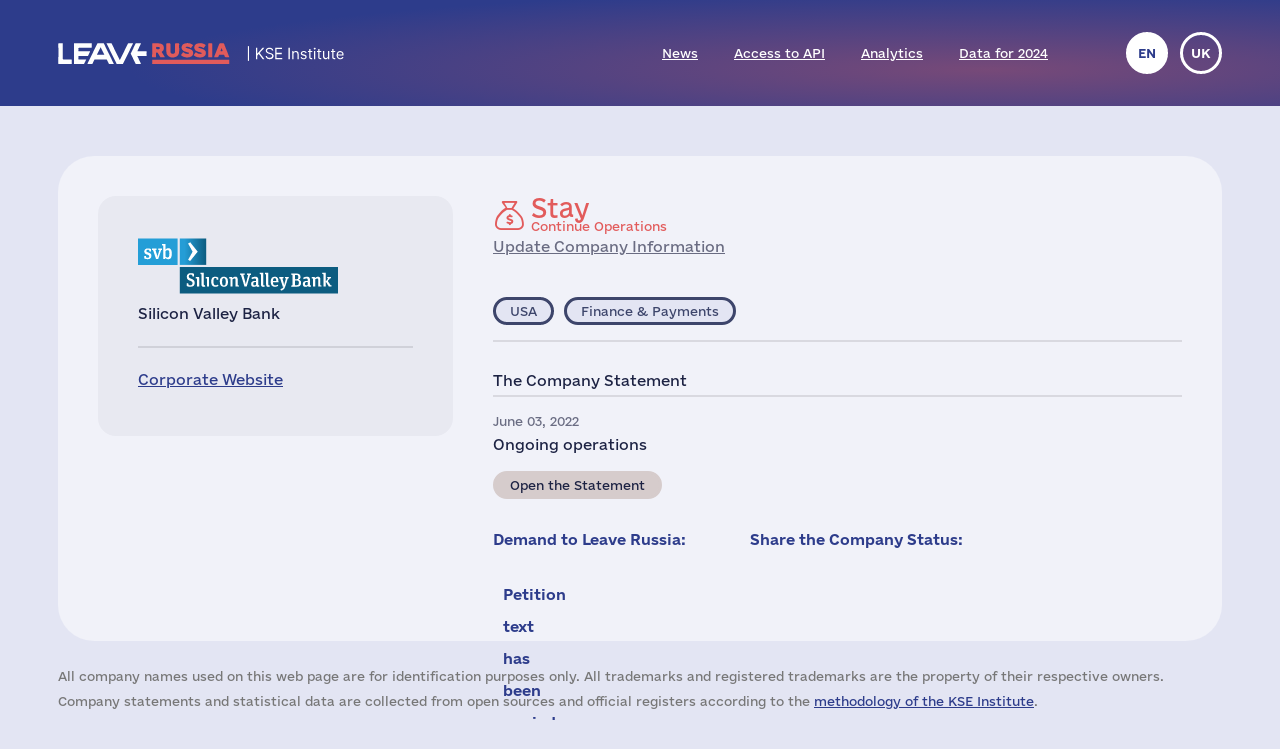

--- FILE ---
content_type: text/html; charset=UTF-8
request_url: https://leave-russia.org/silicon-valley-bank
body_size: 4615
content:
<!doctype html>
<html lang="en">
<head>
<style>
@font-face {
  font-family: 'Social';
  src:  url('/site/fonts/Social.eot?gt21gh1');
  src:  url('/site/fonts/Social.eot?gt21gh1#iefix') format('embedded-opentype'),
    url('/site/fonts/Social.ttf?gt21gh1') format('truetype'),
    url('/site/fonts/Social.woff?gt21gh1') format('woff'),
    url('/site/fonts/Social.svg?gt21gh1#Social') format('svg');
  font-weight: normal;
  font-style: normal;
  font-display: block;
}
@font-face
{
	font-family: 'Ukraine';
	src:  url('/site/fonts/e-Ukraine-Regular.otf?v=1') format("opentype");
	font-weight: normal;
	font-style: normal;
}
@font-face
{
	font-family: 'Ukraine';
	src:  url('/site/fonts/e-Ukraine-Bold.otf?v=1') format("opentype");
	font-weight: bold;
	font-style: normal;
}
</style><meta http-equiv="Content-Type" content="text/html; charset=utf-8"/>
<meta http-equiv="Content-Language" content="en"/>
<title>#LeaveRussia: Silicon Valley Bank is Doing Business in Russia as Usual</title>
<meta name="ROBOTS" content="all"/>
<base href="//leave-russia.org/"/>
<link rel="alternate" hreflang="en" href="//leave-russia.org/silicon-valley-bank"/>
<link rel="alternate" hreflang="uk" href="//leave-russia.org/uk/silicon-valley-bank"/>
<link rel="canonical"  href="//leave-russia.org/silicon-valley-bank"/>
<meta name="twitter:card" content="summary_large_image"/><meta name="twitter:site" content="@LeaveRussiaOrg"/><meta property="og:url" content="https://leave-russia.org/silicon-valley-bank?co1687113476" /><meta property="og:type" content="article" /><meta property="og:title" content="Silicon Valley Bank" /><meta property="og:description" content="#LeaveRussia: Silicon Valley Bank is Doing Business in Russia as Usual" /><meta property="og:image" content="https://leave-russia.org/gallery/Cards/38/svb-continue.png?v=1687113476" /><meta property="og:image:alt" content="Silicon Valley Bank logo"/><meta property="og:image:type" content="image/png" /><meta property="og:image:width" content="1200" /><meta property="og:image:height" content="630" /><meta property="og:locale" content="en_US" /><!-- Google Tag Manager -->
<script>(function(w,d,s,l,i){w[l]=w[l]||[];w[l].push({'gtm.start':
new Date().getTime(),event:'gtm.js'});var f=d.getElementsByTagName(s)[0],
j=d.createElement(s),dl=l!='dataLayer'?'&l='+l:'';j.async=true;j.src=
'https://www.googletagmanager.com/gtm.js?id='+i+dl;f.parentNode.insertBefore(j,f);
})(window,document,'script','dataLayer','GTM-PNBSVDL');</script>
<!-- End Google Tag Manager -->
<link rel="stylesheet" type="text/css" href="//leave-russia.org/cache/css/11e49c5de3f623ca368b657facc6a0ae.css?v=1761744282"/>
<link rel="stylesheet" type="text/css" href="//leave-russia.org/cache/css/99810fe7dbc7f4264f727722aa2a260f.css?v=1761744283" media="print"/>
<link rel="icon" type="image/png" sizes="16x16" href="/site/images/favicon-16.png?v=1">
<link rel="icon" type="image/png" sizes="32x32" href="/site/images/favicon-32.png?v=1">
<link rel="apple-touch-icon-precomposed" sizes="152x152" href="/site/images/favicon-152.png?v=1">
<meta name="viewport" content="width=device-width, initial-scale = 1.0, minimum-scale = 1.0, maximum-scale = 3.0, user-scalable = yes"/>
<meta name="apple-mobile-web-app-capable" content="yes"/>
</head>
<body class="article">
<!-- Google Tag Manager (noscript) -->
<noscript><iframe src="https://www.googletagmanager.com/ns.html?id=GTM-PNBSVDL" height="0" width="0" style="display:none;visibility:hidden"></iframe></noscript>
<!-- End Google Tag Manager (noscript) -->
<div id="container"><div id="header"><div id="headerbg"><div class="headerlimiter"><div id="mobilecontrol" class="mobile_ds"><a id="mmenu" href="javascript:void(0)"></a></div><div class="headermargin"><div id="headertop"><ul class="service_menu"><li class=" logo "><!--noindex--><a rel="nofollow" href="//leave-russia.org"><span>Home</span></a><!--/noindex--></li><li class="  "><a href="//leave-russia.org/news"><span>News</span></a></li><li class="  "><a href="https://www.patreon.com/leaverussia/shop/paid-access-to-api-of-leave-russia-org-1027486"><span>Access to API</span></a></li><li class="  "><a href="//leave-russia.org/bi-analytics"><span>Analytics</span></a></li><li class=" mobilemenu "><a href="//leave-russia.org/about-project"><span>About Project</span></a></li><li class="  "><a href="https://www.researchgate.net/publication/394288109_Financial_Results_of_Foreign_Businesses_in_Russia_in_2024"><span>Data for 2024</span></a></li><li class=" mobilemenu "><a href="//leave-russia.org/war-in-ukraine"><span>War in Ukraine</span></a></li><li class=" mobilemenu targetblank "><a href="https://docs.google.com/forms/d/e/1FAIpQLSdAcgAFrT-NNeAqOBIlPdE5CnLexnTClvCEcLLavqDo50z29Q/viewform?usp=sf_link"><span>Submit a New Company</span></a></li></ul><ul class="language"><li class="current" title="English"><a href="javascript:void(0)">en</a></li><li><a href="//leave-russia.org/uk/silicon-valley-bank" title="Українська">uk</a></li></ul></div></div></div></div></div><div id="bodylimiter"><div id="middle_box"><div class="card continue stay"><div class="cstatus top"><div class="label status continue "><a class="nl" href="javascript:void(0)" ><span>Stay </span>Continue Operations</a></div><div><a href="https://docs.google.com/forms/d/e/1FAIpQLSf1cbBaV0hKcx7Q0zL1Cbe8mL1RSMSLJB2TCXw4bNC4lZpDfw/viewform?usp=pp_url&entry.526599085=Silicon%20Valley%20Bank" target="_blank">Update Company Information</a></div></div><div class="logo top "><img src="//leave-russia.org/gallery/Logos/sprite-38.svg?v=1689281682#svb" alt="Silicon Valley Bank"/><div class="annotation">Silicon Valley Bank</div></div><div class="cleft"><div class="mtop splitline"></div><div class="mzone"><div class="logo "><img src="//leave-russia.org/gallery/Logos/sprite-38.svg?v=1689281682#svb" alt="Silicon Valley Bank"/><div class="annotation">Silicon Valley Bank</div></div><div class="about empty splitline"></div><div class="links splitline"><div><a href="https://www.svb.com/" target="_blank">Corporate Website</a></div></div></div></div><div class="cright"><div class="cstatus"><div class="label status continue "><a class="nl" href="javascript:void(0)" ><span>Stay </span>Continue Operations</a></div><div><a href="https://docs.google.com/forms/d/e/1FAIpQLSf1cbBaV0hKcx7Q0zL1Cbe8mL1RSMSLJB2TCXw4bNC4lZpDfw/viewform?usp=pp_url&entry.526599085=Silicon%20Valley%20Bank" target="_blank">Update Company Information</a></div></div><div class="lzone splitline"><div><div class="label country us "><a class="nl" href="javascript:void(0)" >USA</a></div><div class="label industry  "><a class="nl" href="javascript:void(0)" >Finance & Payments</a></div></div></div><div class="intro splitline">The Company Statement</div><div class="decision"><div class="date">June 03, 2022</div><p>Ongoing operations</p><div class="bline"><div class="label prref "><a class="" href="https://www.svb.com/news/company-news/update-from-svb-russia-ukraine-war#" target="_blank">Open the Statement</a></div></div></div><div class="sline"><div class="bttn big"><a class="nl ico" href="javascript:void(0)"><span class="text">Demand to Leave Russia:</span><span class="cp" title="Copy a message to clipboard

Click to copy a message. Open a company page in social networks and send it to direct or paste as a comment for company posts." data-link="Silicon Valley Bank, stop doing business in Russia and leave the Russian market completely. Russia has been invading Ukraine since February 24, 2022 waging a full-scale war with thousands of killed civilians and millions of refugees. It’s a huge tragedy for Ukraine. The Russian army is responsible for multiple war crimes and the genocide of Ukrainian people.

It is impossible for a reputable company like Silicon Valley Bank to continue doing business with Russia as usual. International companies may exercise their influence by putting economic pressure and refusing to cooperate with the aggressor. The Russian economy is highly dependent on foreign technologies, goods and capital, which, among other things, are used by the Russian government to wage wars of conquest. By cutting off funding of the Russia&#039;s war machine, international companies may stop the war that could easily go beyond Ukraine and become global.

Leave Russia now and stop financing the war in Ukraine."><span class="popup">Petition text has been copied to the clipboard.</span></span></a></div><div class="bttn big"><a class="nl ico" href="javascript:void(0)"><span class="text">Share the Company Status:</span><span class="tw" title="Twitter" data-link="https://twitter.com/intent/tweet?text=Silicon%20Valley%20Bank%20decided%20to%20continue%20doing%20business%20in%20Russia%20despite%20the%20military%20invasion%20of%20Ukraine%20by%20the%20Russian%20army.%20The%20company%20finances%20the%20Russian%20budget%20and%20hence%20the%20war%20in%20Ukraine.&amp;url=https:%2F%2Fleave-russia.org%2Fsilicon-valley-bank%3Fco1687113476&amp;hashtags=LeaveRussia,StopRussia"></span><span class="fb" title="Facebook" data-link="https://www.facebook.com/sharer/sharer.php?u=https:%2F%2Fleave-russia.org%2Fsilicon-valley-bank%3Fco1687113476&amp;quote=Silicon%20Valley%20Bank%20decided%20to%20continue%20doing%20business%20in%20Russia%20despite%20the%20military%20invasion%20of%20Ukraine%20by%20the%20Russian%20army.%20The%20company%20finances%20the%20Russian%20budget%20and%20hence%20the%20war%20in%20Ukraine."></span><span class="li" title="LinkedIn" data-link="https://www.linkedin.com/sharing/share-offsite/?url=https:%2F%2Fleave-russia.org%2Fsilicon-valley-bank%3Fco1687113476"></span></a></div></div></div></div><div id="cpnote">All company names used on this web page are for identification purposes only. All trademarks and registered trademarks are the property of their respective owners.</div><div id="stnote">Company statements and statistical data are collected from open sources and official registers according to the <a href="/our-methodology">methodology of the KSE Institute</a>.</div><a id="btnscan" href="https://leaverussia.kse.ua/">Scanner</a><ul class="footer_menu"><li class=" nl dropdown"><a href="javascript:void(0)"><span>Help Ukraine</span></a><div><ul><li class=" targetblank "><a href="https://b4ukraine.org/"><span>Business for Ukraine (B4Ukraine) coalition</span></a></li><li class=" targetblank "><a href="https://bank.gov.ua/en/about/support-the-armed-forces"><span>Help Army via National Bank</span></a></li><li class=" targetblank "><a href="https://bank.gov.ua/en/news/all/natsionalniy-bank-vidkriv-rahunok-dlya-gumanitarnoyi-dopomogi-ukrayintsyam-postrajdalim-vid-rosiyskoyi-agresiyi"><span>Humanitarian Assistance via National Bank</span></a></li><li class=" targetblank "><a href="https://armysos.com.ua/"><span>Army SOS NGO</span></a></li><li class=" targetblank "><a href="https://savelife.in.ua/en/"><span>Come Back Alive Foundation</span></a></li><li class=" targetblank "><a href="https://caritas.ua/"><span>Caritas Ukraine</span></a></li></ul></div></li><li class=" nl dropdown"><a href="javascript:void(0)"><span>Similar Projects</span></a><div><ul><li class=" targetblank "><a href="https://topcorporateshub.com/"><span>Largest World's Companies by Marketcap</span></a></li><li class=" targetblank "><a href="https://www.boycottrussia.info/"><span>Boycott Russia</span></a></li><li class=" targetblank "><a href="https://www.coalitionforukraine.com/"><span>Coalition for Ukraine</span></a></li><li class=" targetblank "><a href="https://dont-fund-russian.army/"><span>Don’t fund russian army</span></a></li><li class=" targetblank "><a href="https://emailcontactukraine.com/"><span>Email Contact Ukraine</span></a></li><li class=" targetblank "><a href="https://squeezingputin.com/"><span>Squeezing Putin</span></a></li><li class=" targetblank "><a href="https://som.yale.edu/story/2022/over-1000-companies-have-curtailed-operations-russia-some-remain/"><span>Yale SOM List</span></a></li><li class=" targetblank "><a href="https://progressiveshopper.com/Ukraine-advocacy/"><span>Ukraine Advocacy @ Progressive Shopper</span></a></li></ul></div></li><li class=" nl dropdown"><a href="//leave-russia.org/news"><span>Daily News and Tools</span></a><div><ul><li class="  "><a href="//leave-russia.org/news"><span>Company news</span></a></li><li class="  "><a href="https://apps.apple.com/ua/app/leave-russia/id6474446595"><span>Our application in the Apple Store</span></a></li><li class="  "><a href="https://leaverussia.kse.ua/"><span>KSE's Barcode Scanner (mobile only)</span></a></li><li class=" targetblank "><a href="https://t.me/exit_ru_bot"><span>KSE News Monitoring Telegram Bot</span></a></li><li class=" targetblank "><a href="https://twitter.com/selfsanctions"><span>SelfSanctions Project Twitter</span></a></li><li class="  "><a href="https://www.patreon.com/leaverussia/shop/paid-access-to-api-of-leave-russia-org-1027486"><span>Access to API</span></a></li></ul></div></li><li class=" leaverussia targetblank dropdown"><a href="https://kse.ua/kse-department/kse-institute/"><span>KSE | Institute</span></a><div><ul><li class="  "><a href="//leave-russia.org/our-methodology"><span>Methodology of KSE Institute</span></a></li><li class="  "><a href="https://papers.ssrn.com/sol3/papers.cfm?abstract_id=4648135"><span>Exits from Russia</span></a></li><li class="  "><a href="https://papers.ssrn.com/sol3/papers.cfm?abstract_id=4453963"><span>Data for 2022</span></a></li><li class="  "><a href="https://papers.ssrn.com/sol3/papers.cfm?abstract_id=4961551"><span>Data for 2023</span></a></li><li class="  "><a href="https://papers.ssrn.com/sol3/papers.cfm?abstract_id=5375884"><span>Data for 2024</span></a></li><li class="  "><a href="https://papers.ssrn.com/sol3/papers.cfm?abstract_id=5149548"><span>$170bn losses</span></a></li><li class="  "><a href="//leave-russia.org/bi-analytics"><span>Analytics</span></a></li><li class="  "><a href="//leave-russia.org/banks"><span>Bank analytics</span></a></li><li class="  "><a href="//leave-russia.org/about-project"><span>About Project</span></a></li><li class="  "><a href="//leave-russia.org/war-in-ukraine"><span>War in Ukraine</span></a></li><li class=" targetblank "><a href="https://docs.google.com/forms/d/e/1FAIpQLSdAcgAFrT-NNeAqOBIlPdE5CnLexnTClvCEcLLavqDo50z29Q/viewform?usp=sf_link"><span>Submit a New Company</span></a></li><li class=" targetblank "><a href="https://docs.google.com/forms/d/e/1FAIpQLScJtYRMwOAItKXf64sIRtbSAcKP79raYfSJjG3QI0-vstnung/viewform?usp=sf_link"><span>Contact Us</span></a></li><li class=" targetblank maintwitter "><a href="https://twitter.com/LeaveRussiaOrg"><span>Project's Twitter</span><span class="twico" title="Twitter"></span></a></li><li class=" targetblank mainlinkedin "><a href="https://www.linkedin.com/company/leave-russia/"><span>Project's LinkedIn</span></a></li><li class=" targetblank mainyoutube "><a href="https://www.youtube.com/channel/UCa42BXpiM0KIztSU9DqjrNQ"><span>Project's YouTube</span></a></li><li class=" targetblank "><a href="https://www.patreon.com/join/leaverussia"><span>Support us on Patreon</span></a></li></ul></div></li></ul></div></div><div id="ddbg"></div></div><div id="footerlimiter"><div id="footer"><a href="https://brights.io" id="designedinb" target="_blank"></a></div></div><script type="text/javascript"><!--
var node = document.createElement('script');node.type = 'text/javascript';node.async = true;node.src = '//leave-russia.org/cache/js/42a865fb0e8b2c6e4f77b701fb94bff6.js?v=1725660695';var s = document.getElementsByTagName('script')[0];s.parentNode.insertBefore(node, s);
//--></script>
</body>
</html>

--- FILE ---
content_type: image/svg+xml
request_url: https://leave-russia.org/gallery/Logos/sprite-38.svg?v=1689281682
body_size: 99550
content:
<?xml version="1.0" encoding="utf-8"?><svg viewBox="0 0 200 60" xmlns="http://www.w3.org/2000/svg" xmlns:xlink="http://www.w3.org/1999/xlink"><style>:root>svg{display:none}:root>svg:target{display:block}</style><svg viewBox="0 0 200 60" id="alliant" xmlns="http://www.w3.org/2000/svg"><path fill="#052F43" d="M76.2 8.1l-9.9 43h9.9l9.9-43h-9.9zm13.1 0l-9.9 43h9.9l9.9-43h-9.9zm13 0l-1.9 8 11.6-8h-9.7zm69.9 13.1c-1.5-1.4-3.7-2-6.4-2-2 0-3.9.4-5.5 1.1-1.7.8-3.5 1.8-5.5 3.2l.8-3.4h-9.9l-7.1 31h9.9l5-22c1.3-.7 2.4-1.2 3.4-1.5 1-.3 1.9-.5 2.7-.5 1.6 0 2.7.3 3.3.8.6.6.9 1.4.9 2.6 0 .7-.1 1.4-.2 2.2-.2.8-.3 1.8-.6 2.9L159.5 51h9.9l4.6-20.2c.2-.7.3-1.4.4-2 .1-.6.1-1.2.1-1.8-.1-2.5-.8-4.5-2.3-5.8zm15.2 16.6l2.6-11.2h7.6L200 20h-8.5l2-8.8h-9.9l-2 8.8h-4.1l-1.5 6.6h4.1l-3.4 14.7c-.2.7-.3 1.4-.4 1.9s-.2 1.1-.2 1.7c0 2.2.7 3.9 2.2 5 1.5 1.1 3.9 1.7 7.4 1.7 1.7 0 3.2-.1 4.4-.2 1.3-.2 2.4-.4 3.5-.6l1.5-6.6h-.8c-.5.2-1.2.5-2 .7-.8.2-1.5.3-2 .3-1.3 0-2.2-.2-2.9-.6-.6-.4-.9-1.2-.9-2.3 0-.6.1-1.2.2-2 .3-.9.5-1.7.7-2.5zM99.7 20l-7.2 31h10l7.2-31h-10zm40.7 8.4c.1-.6.1-1.1.1-1.4 0-2.7-1.1-4.6-3.4-5.9-2.3-1.3-5.8-1.9-10.6-1.9-2.4 0-4.8.2-7.2.6-2.4.4-4.2.7-5.3 1l-1.4 7.4h.9c1-.4 2.4-.8 4.4-1.4 2-.6 3.7-.8 5.3-.8 2.4 0 4.2.2 5.4.8 1.2.5 1.8 1.4 1.8 2.7 0 .3 0 .6-.1.9-.1.2-.1.4-.1.6-3.4.2-6.5.5-9.5 1-2.9.4-5.4 1.1-7.5 2.1-2.3 1-3.9 2.4-5.1 4.1-1.1 1.7-1.7 3.8-1.7 6.2 0 2.3.8 4.2 2.4 5.7 1.6 1.4 3.7 2.2 6.2 2.2 1.6 0 2.8-.1 3.7-.3.9-.2 1.8-.6 2.9-1 .7-.3 1.6-.8 2.4-1.4.9-.6 1.6-1.1 2.2-1.5l-.8 3.3h9.8l4.9-21.1c.1-.8.2-1.3.3-1.9zm-13 14.6c-1 .7-2 1.3-3.1 1.7-1.1.5-2.1.7-3.1.7-1.5 0-2.6-.2-3.4-.6-.8-.4-1.2-1.2-1.2-2.2 0-1.2.3-2.2.9-2.9.6-.7 1.4-1.3 2.5-1.7 1.1-.4 2.4-.7 3.9-.9 1.5-.2 3.2-.4 4.9-.5l-1.4 6.4zM46.9 10L22.4 51.1h11l17.3-30.4L54 51.1h10.6L59.1 10H46.9z"/><path fill="#5EBCCA" d="M42 36l-3.9 6.8h15L42 36zM9.8 16.3L0 42.8h27.3l6.9-11.6L9.8 16.3z"/><path fill="#1DA1AE" d="M34.2 31.2l-6.9 11.6h10.8L42 36l-7.8-4.8z"/><path fill="#3AB4C2" d="M0 42.8h27.3L9.8 16.3 0 42.8z"/></svg><svg viewBox="0 0 200 60" id="appackaging" xmlns="http://www.w3.org/2000/svg"><path fill="#AEC939" d="M23.8 34.8H7.7c-3.3 0-5.5-.8-6.5-2.5-.8-1.2-1.2-3.6-1.2-7v-9.4h16.1v-2.7H0V3.6h23.8v31.2zm-7.7-9.5v-3.1H7.5c0 .1 0 .3-.1.6v.7c0 1.2.3 1.8.8 1.8h7.9zm34.4 9.5H34.4v6.3h-7.6V3.6h23.7v31.2zm-7.7-20.9h-8.4v10.7h8.4V13.9z"/><path fill="#4D6F4B" d="M75.8 29.2H65.7v5.6h-4.8V9.7h14.9v19.5zM71 16.1h-5.3v6.7H71v-6.7zm21.8 13.1h-10c-2.1 0-3.4-.5-4.1-1.6-.5-.8-.8-2.2-.8-4.4v-5.9H88v-1.7H77.9v-6h14.9v19.6zM88 23.3v-1.9h-5.4v.8c0 .8.2 1.1.5 1.1H88zm19.5 5.9h-8.2c-2.1 0-3.4-.5-4.1-1.6-.5-.8-.8-2.3-.8-4.4V9.7h13v6.4h-8.1c-.1.6-.1 1.2-.1 2v3.5c0 .6.1.9.2 1.1.1.1.4.2.9.2h7.1l.1 6.3zm18-19.5l-3.9 6.7c1.3 0 2.2.5 2.6 1.5.2.5.3 1.6.3 3.3v8.1h-4.8V24c0-.5-.1-.9-.2-1-.1-.1-.4-.2-.9-.2H114v6.6h-4.8V4h4.8v15.3l5.2-9.6h6.3zm16.1 19.5h-10.1c-2.1 0-3.4-.5-4.1-1.6-.5-.8-.8-2.2-.8-4.4v-5.9h10.1v-1.7h-10.1v-6h14.9l.1 19.6zm-4.7-5.9v-1.9h-5.4v.8c0 .8.2 1.1.5 1.1h4.9zm21.9 5.5v3.8c0 2.2-.2 3.7-.8 4.4-.7 1.1-2 1.6-4 1.6h-5.7c-2 0-3.4-.5-4.1-1.6-.5-.8-.8-2.3-.8-4.4v-3.8c0-1.4.5-2.3 1.4-2.8-1-.6-1.4-1.5-1.4-2.8v-7.5c0-2.2.3-3.7.8-4.4.7-1 2-1.6 4.1-1.6h10.5v13.5c0 1.5-.4 2.4-1.3 2.8.9.4 1.3 1.4 1.3 2.8M154 16.1h-5c-.5 0-.8.4-.8 1.1v4.5c0 .5.1.8.2.9.1.1.4.2.9.2h4c.5 0 .8-.4.8-1.1l-.1-5.6zm0 14.2c0-.7-.2-1.1-.7-1.1h-4.4c-.5 0-.7.4-.7 1.1v1.4c.1.4.4.5 1 .5h3.8c.5 0 .9-.2 1-.5v-1.4z"/><path fill="#AEC939" d="M165.4 7.9h-4.9l2.5-4.3z"/><path fill="#4D6F4B" d="M182.9 29.2h-4.8V16.1h-5.8v13.1h-4.8V9.7h15.4zm17.1-.4v3.8c0 2.2-.2 3.7-.8 4.4-.7 1.1-2 1.6-4 1.6h-5.7c-2 0-3.4-.5-4.1-1.6-.5-.8-.8-2.3-.8-4.4v-3.8c0-1.4.5-2.3 1.4-2.8-1-.6-1.4-1.5-1.4-2.8v-7.5c0-2.2.3-3.7.8-4.4.7-1 2-1.6 4.1-1.6H200v13.5c0 1.5-.4 2.4-1.3 2.8.9.4 1.3 1.4 1.3 2.8m-4.8-12.7h-5c-.5 0-.8.4-.8 1.1v4.5c0 .5.1.8.2.9.1.1.4.2.9.2h4c.5 0 .8-.4.8-1.1l-.1-5.6zm0 14.2c0-.7-.2-1.1-.7-1.1h-4.4c-.5 0-.7.4-.7 1.1v1.4c.1.4.4.5 1 .5h3.8c.5 0 .9-.2 1-.5v-1.4zM160.6 9.7h4.8v19.5h-4.8z"/><path fill="#676767" d="M0 44.2c.6-.1 1.4-.2 2.4-.2 1.2 0 2.1.3 2.7.8.5.4.8 1.1.8 2 0 .8-.3 1.5-.7 2-.6.7-1.7 1-2.9 1-.4 0-.7 0-1-.1v3.8H0v-9.3zm1.2 4.5c.3.1.6.1 1 .1 1.5 0 2.4-.7 2.4-2 0-1.2-.9-1.8-2.2-1.8-.5 0-.9 0-1.2.1v3.6zm5.9.1c0-.8 0-1.5-.1-2.1h1.1V48h.1c.3-.9 1.1-1.5 1.9-1.5h.4v1.2h-.4c-.9 0-1.5.7-1.7 1.6 0 .2-.1.4-.1.6v3.6H7.1v-4.7zM17.6 50c0 2.5-1.7 3.6-3.4 3.6-1.8 0-3.3-1.3-3.3-3.5 0-2.3 1.5-3.6 3.4-3.6 2 .1 3.3 1.5 3.3 3.5zm-5.4.1c0 1.5.9 2.6 2.1 2.6 1.2 0 2.1-1.1 2.1-2.6 0-1.1-.6-2.6-2-2.6s-2.2 1.3-2.2 2.6zm8.3-5.3v1.9h1.8v.9h-1.8v3.6c0 .8.2 1.3.9 1.3.3 0 .6 0 .7-.1l.1.9c-.2.1-.6.2-1.1.2-.6 0-1-.2-1.3-.5-.4-.4-.5-1-.5-1.8v-3.7h-1.1v-.9h1.1V45l1.2-.2zm3.7 5.5c0 1.7 1.1 2.3 2.3 2.3.9 0 1.4-.2 1.9-.3l.2.9c-.4.2-1.2.4-2.3.4-2.1 0-3.4-1.4-3.4-3.4s1.2-3.6 3.2-3.6c2.2 0 2.8 1.9 2.8 3.2v.6l-4.7-.1zm3.6-.9c0-.8-.3-2-1.7-2-1.3 0-1.8 1.1-1.9 2h3.6zm7.4 3.8c-.3.2-1 .4-2 .4-2.1 0-3.4-1.4-3.4-3.4 0-2.1 1.4-3.6 3.7-3.6.7 0 1.4.2 1.7.3l-.2 1c-.3-.2-.8-.3-1.4-.3-1.6 0-2.4 1.1-2.4 2.5 0 1.6 1 2.5 2.4 2.5.7 0 1.2-.2 1.5-.3l.1.9zm3-8.4v1.9H40v.9h-1.8v3.6c0 .8.2 1.3.9 1.3.3 0 .6 0 .7-.1l.1.9c-.2.1-.6.2-1.1.2-.6 0-1-.2-1.3-.5-.4-.4-.5-1-.5-1.8v-3.7h-1v-.9h1V45l1.2-.2zm4.5 0c0 .4-.3.8-.8.8-.4 0-.7-.3-.7-.8 0-.4.3-.8.8-.8.4 0 .7.4.7.8zm-1.4 8.6v-6.7h1.2v6.7h-1.2zm3.6-6.7l1.3 3.8c.2.6.4 1.2.5 1.7.2-.6.4-1.1.6-1.7l1.3-3.8H50l-2.7 6.7h-1.2l-2.6-6.7h1.4zm6.7 3.6c0 1.7 1.1 2.3 2.3 2.3.9 0 1.4-.2 1.9-.3l.2.9c-.4.2-1.2.4-2.3.4-2.1 0-3.4-1.4-3.4-3.4s1.2-3.6 3.2-3.6c2.2 0 2.8 1.9 2.8 3.2v.6l-4.7-.1zm3.7-.9c0-.8-.3-2-1.7-2-1.3 0-1.8 1.1-1.9 2h3.6zm5.4-5.2c.6-.1 1.4-.2 2.4-.2 1.2 0 2.1.3 2.7.8.5.4.8 1.1.8 2 0 .8-.3 1.5-.7 2-.6.7-1.7 1-2.9 1-.4 0-.7 0-1-.1v3.8h-1.2v-9.3zm1.3 4.5c.3.1.6.1 1 .1 1.5 0 2.4-.7 2.4-2 0-1.2-.9-1.8-2.2-1.8-.5 0-.9 0-1.2.1v3.6zm9.5 4.7l-.1-.8c-.4.5-1.1 1-2.1 1-1.4 0-2.1-1-2.1-1.9 0-1.6 1.5-2.5 4.1-2.5V49c0-.6-.2-1.6-1.6-1.6-.6 0-1.3.2-1.8.5l-.3-.8c.6-.4 1.4-.6 2.2-.6 2.1 0 2.6 1.4 2.6 2.8v2.5c0 .6 0 1.2.1 1.6h-1zm-.2-3.4c-1.4 0-2.9.2-2.9 1.5 0 .8.5 1.2 1.2 1.2.9 0 1.5-.6 1.6-1.1 0-.1.1-.3.1-.4V50zm7.9 3.2c-.3.2-1 .4-2 .4-2.1 0-3.4-1.4-3.4-3.4 0-2.1 1.4-3.6 3.7-3.6.7 0 1.4.2 1.7.3l-.2 1c-.3-.2-.8-.3-1.4-.3-1.6 0-2.4 1.1-2.4 2.5 0 1.6 1 2.5 2.4 2.5.7 0 1.2-.2 1.5-.3l.1.9zm2.5-3.4c.2-.2.4-.5.6-.8l2-2.3h1.5l-2.6 2.8 3 4h-1.5l-2.4-3.2-.6.7v2.5h-1.2v-9.9h1.2v6.2zm9.3 3.6l-.1-.8c-.4.5-1.1 1-2.1 1-1.4 0-2.1-1-2.1-1.9 0-1.6 1.5-2.5 4.1-2.5V49c0-.6-.2-1.6-1.6-1.6-.6 0-1.3.2-1.8.5l-.3-.8c.6-.4 1.4-.6 2.2-.6 2.1 0 2.6 1.4 2.6 2.8v2.5c0 .6 0 1.2.1 1.6h-1zm-.2-3.4c-1.4 0-2.9.2-2.9 1.5 0 .8.5 1.2 1.2 1.2.9 0 1.5-.6 1.6-1.1 0-.1.1-.3.1-.4V50zm9-3.3c0 .5-.1 1-.1 1.9v3.9c0 1.5-.3 2.5-1 3.1-.7.6-1.6.8-2.5.8-.8 0-1.7-.2-2.3-.6l.3-.9c.5.3 1.2.5 2 .5 1.3 0 2.2-.7 2.2-2.4v-.8c-.4.6-1.1 1.1-2.2 1.1-1.7 0-2.9-1.4-2.9-3.3 0-2.3 1.5-3.6 3.1-3.6 1.2 0 1.8.6 2.1 1.2l.1-1 1.2.1zm-1.3 2.7c0-.2 0-.4-.1-.6-.2-.7-.8-1.3-1.7-1.3-1.2 0-2 1-2 2.5 0 1.3.7 2.4 2 2.4.8 0 1.5-.5 1.7-1.3.1-.2.1-.4.1-.7v-1zm4.4-4.6c0 .4-.3.8-.8.8-.4 0-.7-.3-.7-.8 0-.4.3-.8.8-.8.4 0 .7.4.7.8zm-1.3 8.6v-6.7h1.2v6.7h-1.2zm3.1-4.9c0-.7 0-1.3-.1-1.8h1.1l.1 1.1c.3-.6 1.1-1.3 2.3-1.3.9 0 2.4.6 2.4 2.9v4h-1.2v-3.9c0-1.1-.4-2-1.6-2-.8 0-1.5.6-1.7 1.3-.1.2-.1.4-.1.6v4.1h-1.2v-5zm13.6-1.8c0 .5-.1 1-.1 1.9v3.9c0 1.5-.3 2.5-1 3.1-.7.6-1.6.8-2.5.8-.8 0-1.7-.2-2.3-.6l.3-.9c.5.3 1.2.5 2 .5 1.3 0 2.2-.7 2.2-2.4v-.8c-.4.6-1.1 1.1-2.2 1.1-1.7 0-2.9-1.4-2.9-3.3 0-2.3 1.5-3.6 3.1-3.6 1.2 0 1.8.6 2.1 1.2l.1-1 1.2.1zm-1.3 2.7c0-.2 0-.4-.1-.6-.2-.7-.8-1.3-1.7-1.3-1.2 0-2 1-2 2.5 0 1.3.7 2.4 2 2.4.8 0 1.5-.5 1.7-1.3.1-.2.1-.4.1-.7v-1zm14-.1c-.1-1.3-.2-2.9-.1-4-.3 1.1-.7 2.3-1.2 3.6l-1.7 4.6h-1l-1.5-4.5c-.5-1.3-.8-2.5-1.1-3.6 0 1.2-.1 2.7-.2 4.1l-.3 4h-1.2l.7-9.4h1.6l1.6 4.5c.4 1.2.7 2.2 1 3.2.2-.9.6-2 1-3.2l1.7-4.5h1.6l.6 9.4h-1.2l-.3-4.2zm7 4.1l-.1-.8c-.4.5-1.1 1-2.1 1-1.4 0-2.1-1-2.1-1.9 0-1.6 1.5-2.5 4.1-2.5V49c0-.6-.2-1.6-1.6-1.6-.6 0-1.3.2-1.8.5l-.3-.8c.6-.4 1.4-.6 2.2-.6 2.1 0 2.6 1.4 2.6 2.8v2.5c0 .6 0 1.2.1 1.6h-1zm-.1-3.4c-1.4 0-2.9.2-2.9 1.5 0 .8.5 1.2 1.2 1.2.9 0 1.5-.6 1.6-1.1 0-.1.1-.3.1-.4V50zm3-1.5c0-.7 0-1.3-.1-1.8h1.1l.1 1.1c.3-.6 1.1-1.3 2.3-1.3.9 0 2.4.6 2.4 2.9v4h-1.2v-3.9c0-1.1-.4-2-1.6-2-.8 0-1.5.6-1.7 1.3-.1.2-.1.4-.1.6v4.1h-1.2v-5zm13.4 3.1c0 .7 0 1.3.1 1.8h-1.1l-.1-1.1c-.3.5-1 1.3-2.3 1.3-1.1 0-2.4-.6-2.4-3v-3.9h1.2v3.7c0 1.3.4 2.1 1.5 2.1.8 0 1.4-.6 1.6-1.1.1-.2.1-.4.1-.6v-4.1h1.2l.2 4.9zm2.1 1.8v-5.8h-1v-.9h1v-.3c0-.9.2-1.8.8-2.4.5-.4 1.1-.6 1.7-.6.4 0 .8.1 1.1.2l-.2.9c-.2-.1-.4-.2-.8-.2-1.1 0-1.3.9-1.3 1.9v.4h1.6v.9h-1.6v5.8h-1.3zm7.6 0l-.1-.8c-.4.5-1.1 1-2.1 1-1.4 0-2.1-1-2.1-1.9 0-1.6 1.5-2.5 4.1-2.5V49c0-.6-.2-1.6-1.5-1.6-.6 0-1.3.2-1.8.5l-.3-.8c.6-.4 1.4-.6 2.2-.6 2.1 0 2.6 1.4 2.6 2.8v2.5c0 .6 0 1.2.1 1.6H164zm-.2-3.4c-1.4 0-2.9.2-2.9 1.5 0 .8.5 1.2 1.2 1.2.9 0 1.5-.6 1.6-1.1 0-.1.1-.3.1-.4V50zm7.9 3.2c-.3.2-1 .4-2 .4-2.1 0-3.4-1.4-3.4-3.4 0-2.1 1.4-3.6 3.7-3.6.7 0 1.4.2 1.7.3l-.3.9c-.3-.2-.8-.3-1.4-.3-1.6 0-2.4 1.1-2.4 2.5 0 1.6 1 2.5 2.4 2.5.7 0 1.2-.2 1.5-.3l.2 1zm3-8.4v1.9h1.8v.9h-1.8v3.6c0 .8.2 1.3.9 1.3.3 0 .6 0 .7-.1l.1.9c-.2.1-.6.2-1.1.2-.6 0-1-.2-1.3-.5-.4-.4-.5-1-.5-1.8v-3.7h-1.1v-.9h1.1V45l1.2-.2zm8.8 6.8c0 .7 0 1.3.1 1.8h-1.1l-.1-1.1c-.3.5-1 1.3-2.3 1.3-1.1 0-2.4-.6-2.4-3v-3.9h1.2v3.7c0 1.3.4 2.1 1.5 2.1.8 0 1.4-.6 1.6-1.1.1-.2.1-.4.1-.6v-4.1h1.2v4.9zm1.9-2.8c0-.8 0-1.5-.1-2.1h1.1V48h.1c.3-.9 1.1-1.5 1.9-1.5h.4v1.2h-.4c-.9 0-1.5.7-1.7 1.6 0 .2-.1.4-.1.6v3.6h-1.2v-4.7zm5 1.5c0 1.7 1.1 2.3 2.3 2.3.9 0 1.4-.2 1.9-.3l.2.9c-.4.2-1.2.4-2.3.4-2.1 0-3.4-1.4-3.4-3.4s1.2-3.6 3.2-3.6c2.2 0 2.8 1.9 2.8 3.2v.6l-4.7-.1zm3.6-.9c0-.8-.3-2-1.7-2-1.3 0-1.8 1.1-1.9 2h3.6zm2.6-.6c0-.8 0-1.5-.1-2.1h1.1V48h.1c.3-.9 1.1-1.5 1.9-1.5h.4v1.2h-.4c-.9 0-1.5.7-1.7 1.6 0 .2-.1.4-.1.6v3.6h-1.2v-4.7z"/></svg><svg viewBox="0 0 200 60" id="boskalis" xmlns="http://www.w3.org/2000/svg"><path fill="#FDDF2A" d="M28.2 59.3L0 31.1h28.2v28.2z"/><path fill="#1D2F78" d="M28.2 59.3H0V31.1l28.2 28.2z"/><path fill="#030202" d="M45 46.9v7.5h6.8c1.2 0 2.2-.2 2.9-.5 1.2-.6 1.9-1.8 1.9-3.5 0-1.5-.6-2.5-1.8-3-.7-.3-1.6-.5-2.8-.5h-7zM45 36v6.2h6.8c1.2 0 2.2-.2 3-.7.8-.5 1.1-1.3 1.1-2.5 0-1.3-.5-2.2-1.5-2.6-.9-.3-2-.4-3.3-.4H45zm15.3-1.9c.9 1.2 1.3 2.6 1.3 4.3 0 1.7-.4 3.1-1.3 4.1-.5.6-1.2 1.1-2.1 1.6 1.4.5 2.5 1.4 3.3 2.5.7 1.1 1.1 2.5 1.1 4.1 0 1.7-.4 3.2-1.3 4.5-.5.9-1.2 1.6-2 2.2-.9.7-2 1.2-3.2 1.4-1.2.3-2.5.4-4 .4H39.4V31.1H53c3.5.1 5.9 1.1 7.3 3m18.5 19.6c.9-1.1 1.3-2.7 1.3-4.8 0-2.1-.4-3.7-1.3-4.8-.9-1.1-2.1-1.7-3.7-1.7s-2.8.6-3.7 1.7c-.9 1.1-1.3 2.7-1.3 4.8 0 2.1.4 3.7 1.3 4.8.9 1.1 2.1 1.7 3.7 1.7s2.8-.5 3.7-1.7m4.4 3c-1.8 2.2-4.4 3.3-8 3.3s-6.2-1.1-8-3.3c-1.8-2.2-2.6-4.8-2.6-7.8s.9-5.6 2.6-7.8c1.8-2.2 4.4-3.3 8-3.3s6.2 1.1 8 3.3c1.8 2.2 2.6 4.8 2.6 7.8 0 3.1-.9 5.7-2.6 7.8m9.7-4.1c.1 1 .4 1.7.7 2.1.7.7 1.9 1.1 3.8 1.1 1.1 0 1.9-.2 2.6-.5.6-.3 1-.8 1-1.4 0-.6-.3-1.1-.8-1.4-.5-.3-2.4-.9-5.7-1.6-2.4-.6-4-1.3-5-2.2-1-.9-1.5-2.1-1.5-3.7 0-1.9.8-3.6 2.3-5 1.5-1.4 3.6-2.1 6.4-2.1 2.6 0 4.7.5 6.4 1.6 1.6 1 2.6 2.8 2.8 5.4h-5.4c-.1-.7-.3-1.3-.6-1.7-.6-.7-1.6-1.1-3.1-1.1-1.2 0-2 .2-2.5.6-.5.4-.8.8-.8 1.3 0 .6.3 1.1.8 1.4.5.3 2.4.8 5.7 1.5 2.2.5 3.8 1.3 4.9 2.3 1.1 1 1.6 2.4 1.6 3.9 0 2.1-.8 3.7-2.3 5.1-1.5 1.3-3.9 2-7.1 2-3.3 0-5.7-.7-7.3-2.1-1.6-1.4-2.3-3.1-2.3-5.3h5.4zm16.4-21.4h5.4v15.2l6.9-7.9h6.8l-7.5 7.8 7.8 13h-6.6l-5-8.9-2.3 2.3v6.6h-5.4V31.2zm32.7 18c-.3.2-.7.4-1.1.5-.4.1-.8.3-1.5.4l-1.2.2c-1.2.2-2 .5-2.5.7-.9.5-1.3 1.3-1.3 2.3 0 .9.3 1.6.8 2 .5.4 1.2.6 1.9.6 1.2 0 2.3-.3 3.3-1s1.5-1.9 1.6-3.8v-1.9zm-3.3-2.6c1-.1 1.7-.3 2.2-.5.8-.3 1.2-.8 1.2-1.5 0-.9-.3-1.4-.9-1.8-.6-.3-1.5-.5-2.6-.5-1.3 0-2.2.3-2.8 1-.4.5-.6 1.1-.8 1.9h-5.3c.1-1.8.6-3.3 1.5-4.5 1.4-1.8 3.9-2.8 7.4-2.8 2.3 0 4.3.5 6.1 1.4 1.8.9 2.7 2.6 2.7 5.1v12c0 .7.1 1.2.3 1.5s.4.5.8.6v.8h-5.9c-.2-.4-.3-.8-.3-1.2-.1-.4-.1-.8-.2-1.3-.8.8-1.6 1.5-2.6 2.1-1.2.7-2.5 1-4 1-1.9 0-3.5-.5-4.7-1.6-1.2-1.1-1.9-2.6-1.9-4.6 0-2.6 1-4.4 3-5.6 1.1-.6 2.7-1.1 4.8-1.3.1.1 2-.2 2-.2zm18.5 12.7h-5.4V31.1h5.4v28.2zm4.4-20.8h5.5v20.8h-5.5V38.5zm5.6-2.5h-5.5v-5h5.5v5zm8.1 16.6c.1 1 .4 1.7.7 2.1.7.7 1.9 1.1 3.8 1.1 1.1 0 1.9-.2 2.6-.5.6-.3.9-.8.9-1.4 0-.6-.3-1.1-.8-1.4-.5-.3-2.4-.9-5.7-1.6-2.4-.6-4-1.3-5-2.2-1-.9-1.5-2.1-1.5-3.7 0-1.9.8-3.6 2.3-5 1.5-1.4 3.6-2.1 6.4-2.1 2.6 0 4.7.5 6.4 1.6 1.6 1 2.6 2.8 2.8 5.4h-5.4c-.1-.7-.3-1.3-.6-1.7-.6-.7-1.6-1.1-3.1-1.1-1.2 0-2 .2-2.5.6s-.8.8-.8 1.3c0 .6.3 1.1.8 1.4.5.3 2.4.8 5.7 1.5 2.2.5 3.8 1.3 4.9 2.3 1.1 1 1.6 2.4 1.6 3.9 0 2.1-.8 3.7-2.3 5.1-1.5 1.3-3.9 2-7.1 2-3.3 0-5.7-.7-7.3-2.1-1.6-1.4-2.3-3.1-2.3-5.3h5.5zM12 6.1v13.2h4.1V6.1c-.7 0-1.4-.1-2.1-.1-.6 0-1.3.1-2 .1m0-2h4.1V0H12v4.1zm16.2 5.5l-2.7 9.8h-4.2l1.9-8.2c-1.7-.6-3.5-1-5.4-1.3l.4-3.5c3.8.4 7.5 1.6 10 3.2m-25 11.7l1.1 4.2h19.5l1.1-4.2H3.2zm6.8-15l.4 3.5c-1.9.3-3.7.7-5.4 1.3l1.9 8.2H2.7L0 9.6C2.5 8 6.1 6.8 10 6.3"/></svg><svg viewBox="0 0 200 60" id="brother" xmlns="http://www.w3.org/2000/svg"><path fill="#105CA6" d="M194.5 16c-11.2 0-17.2 6.3-17.4 14.5-1.6-8.9-9.3-14.7-18-14.7s-16.1 5.8-17.7 14.5c0-7.8-6.1-14.5-14-14.5-3.5 0-6.4 1.3-8.8 3.6V8.1H110v25.3c0 .8 0 1.4-.1 2.6-.5 5.3-4.1 7.9-7.9 7.9-4 0-7.6-1.9-7.7-7.8V24.4h13.1v-8H94.2V8.1h-8.6v22.3c-1.6-8.3-8.9-14.6-17.7-14.6-5.7 0-10.7 2.6-14 6.7V16H53c-11 0-17 6.1-17.4 14-1.6-8.1-8.3-14-16.7-14-4.4 0-7.9 1.6-10.5 4.3V8H0v21.4c0 1.6 0 3.1.1 4.5.1 9.9 7 18 17.8 18 9.2 0 16-6 17.7-14V51H44V34.6c0-.8 0-1.6.1-2.4.2-5 3.4-8 8.7-8.1-1.8 2.8-2.9 6.2-2.9 9.8C49.9 43.9 58 52 68 52c8.8 0 16.1-6.3 17.7-14.6 0 8.7 7 14.6 15.4 14.6 3.5 0 6.7-1.5 9-4v3h8.4V32c.2-5.8 3.6-8.3 7.3-8.3 3.7 0 6.8 2.5 7 8.2V51h8.6V37.6c1.6 8.7 8.9 14.2 17.7 14.2 9.9 0 15.5-6.4 17-13h-8.3c-.7 2.4-3.7 6-8.8 6-4.6 0-8.5-3.1-9.5-8.3H177V51h8.5V34.6c0-.8 0-1.6.1-2.4.2-5.1 3.5-8.1 8.9-8.1h.9V16h-.9zM17.8 43.8c-5.6 0-9.9-4.4-9.9-9.9s4.3-9.9 9.9-9.9c5.6 0 9.9 4.3 9.9 9.9 0 5.5-4.3 9.9-9.9 9.9zm50.1 0c-5.6 0-9.9-4.4-9.9-9.9s4.3-9.9 9.9-9.9c5.6 0 9.9 4.3 9.9 9.9 0 5.5-4.3 9.9-9.9 9.9zm82-13.9c1.4-4.3 5-7 9.2-7 5.4 0 8.6 4.3 9.2 7h-18.4zm41.6 17.5c0 2.3 1.9 4.2 4.2 4.2 2.3 0 4.2-1.9 4.2-4.2 0-2.3-1.9-4.2-4.2-4.2-2.3 0-4.2 1.8-4.2 4.2zm.6 0c0-2 1.7-3.7 3.7-3.7s3.7 1.7 3.7 3.7-1.7 3.7-3.7 3.7c-2.1 0-3.7-1.7-3.7-3.7z"/><path fill="#105CA6" d="M194.5 45.4h1.7c.7 0 .9.3.9.9 0 .6-.2.9-.9.9h-1.7v-1.8zm0 2.4h1.7c.5 0 .8.3.8.9 0 .2 0 .4.1.6 0 .3.1.5.1.6h.8v-.1c-.1-.1-.1-.3-.2-.6 0-.2 0-.4-.1-.6-.1-.6-.2-.9-.6-1.1.5-.2.8-.6.8-1.3 0-.9-.5-1.4-1.6-1.4h-2.4v5.1h.7c-.1 0-.1-2.1-.1-2.1z"/></svg><svg viewBox="0 0 200 60" id="cevalogistics" xmlns="http://www.w3.org/2000/svg"><path fill="#1F2747" d="M43 41.7H14.8c-3.7 0-6.7-3-6.7-6.7v-9.2c0-3.7 3-6.7 6.7-6.7H43v-8.7c-.8-.1-1.5-.2-2.3-.2H15c-8.3 0-15 6.7-15 15v9.5c0 8.3 6.7 15 15 15h25.6c.8 0 1.6-.1 2.3-.2l.1-7.8zm23.7-7h14.9c6.2 0 11.3-5 11.3-11.3v-2c0-2.3-.7-4.4-1.8-6.1-2-3.1-5.5-5.1-9.5-5.1H62.8c-8.4 0-15.2 6.7-15.2 15v9.5c0 8.3 6.8 15 15.2 15h26c.8 0 1.6-.1 2.4-.2v-7.9H62.5c-3.7 0-6.8-3-6.8-6.7v-.2h11zm-10.8-8.8c0-.4-.1-2.8 1.9-4.8 1.9-2 4.4-2 4.8-2H82c1.3 0 2.3 1 2.3 2.3v2.8c0 1.3-1 2.3-2.3 2.3H56c-.1-.1-.1-.4-.1-.6z"/><g fill="#294998"><path d="M55.8 25.6c0 .1 0 .1 0 0zm0 0c0-.2-.1-.3-.1-.4h-.5c.2.2.4.3.6.4z"/><path d="M55.7 25.2c0 .1.1.3.1.4l-.1-.4zm67.2-.8h-.2.3-.1z"/></g><path fill="#1F2747" d="M144 10.1L132.3 29c-2 3.3-4.1 6.6-6.1 9.8l-1.5 2.4c-.5.5-1 .7-1.6.7-.4 0-.8-.1-1.2-.4-.7-1.2-1.5-2.4-2.2-3.6l-5.4-8.7c-4-6.4-7.9-12.8-11.9-19.2h-8.8c7.3 12 14.6 24 21.9 36.1l.1-.1c2 2.4 4.7 3.8 7.7 3.8 4.5 0 8.3-3.3 10-8 6.4-10.6 12.9-21.2 19.3-31.8H144z"/><path fill="#E12B2D" d="M176.1 49.9c-3.1-12.8-6.3-25.6-9.4-38.5 8.1 12.8 16.1 25.6 24.2 38.5h9.1c-6.7-10.6-13.4-21.2-20.2-31.8-1.7-4.7-5.8-8-10.4-8-3.1 0-5.9 1.5-8 3.8l-.1-.1c-7.6 12-15.2 24-22.9 36.1h37.7z"/></svg><svg viewBox="0 0 200 60" id="cheryinternational" xmlns="http://www.w3.org/2000/svg"><path fill="#E12626" d="M22 60V44.6h6v5.8h8.6v-5.6h5.3v14.7h-5.3v-5.1h-8.9V60H22z"/><path fill="#030202" d="M85.1 30.3l4.8 6H79.4c-.3 0-.5-.1-.8-.4-7.5-8.8-14.9-17.6-22.4-26.3l-.2-.2c-4.4 5.4-8.8 10.8-13.3 16.3h20.9c.4 0 .7.1.9.4 1.7 1.9 3.4 3.9 5.1 5.9h-32c-.3 0-.6.1-.8.3-1.5 1.5-3 3.1-4.6 4.6-.1.1-.4.3-.6.3H21.5c1.7-2.5 3.9-4.6 5.9-6.8l-5.1-.9c-5.4-1.1-10.6-2.4-15.5-4.9-2-1-3.9-2.2-5.3-4-1.3-1.7-2-3.5-1.4-5.7.4-1.4 1.3-2.5 2.4-3.5 1.9-1.7 4.1-2.8 6.3-3.7 4.3-1.8 8.8-3 13.3-4C27.8 2.5 33.4 1.7 39 1c1.2-.1 2.4-.3 3.7-.4h.4c-.2.4-.4.9-.6 1.2-1.7 1.8-3.4 3.7-5.1 5.5-.2.2-.5.3-.7.3-2.7.4-5.5.8-8.2 1.3-4 .7-8 1.6-11.8 3-1.5.5-2.9 1.2-4.3 1.9-.6.3-1.2.8-1.7 1.2-.8.7-.9 1.5-.4 2.4.3.6.8 1.2 1.3 1.7 1.5 1.3 3.4 2 5.3 2.6 3.4 1.1 6.9 1.7 10.5 2.1 1.3.2 2.5.3 3.8.4.3 0 .5-.1.7-.3 3.7-4.1 7.3-8.2 11-12.3C46 8 49.3 4.5 52.6.9c.5-.5 1.1-.8 1.8-.8C55.9.1 57.5 0 59 0c.2 0 .4.1.6.3C66.5 8.1 73.5 16 80.4 23.9c.3.3.6.5 1 .5 1.9 0 3.6-.4 5.4-.9 3.4-.9 6.8-1.9 9.9-3.7.8-.4 1.5-1 2.2-1.5 1.1-1 1.2-2.1.3-3.3-.8-1.1-2-1.7-3.1-2.3-3-1.5-6.2-2.4-9.5-3.1-4-.9-8.1-1.6-12.3-2.1-.3 0-.6-.2-.7-.4C72.3 5.5 71 4 69.8 2.4c-.2-.2-.4-.7-.3-.9.1-.6.5-.5.9-.5 2.1.2 4.2.3 6.2.5 4.5.6 9 1.4 13.5 2.5 4.6 1.1 9.2 2.4 13.5 4.5 2 1 3.9 2.1 5.4 3.7.9 1 1.6 2.1 1.9 3.5.3 1.6-.2 3.1-1.2 4.3-1.1 1.4-2.6 2.5-4.2 3.4-3.3 1.9-6.9 3.3-10.6 4.3-3.1.9-6.3 1.6-9.4 2.4-.2.2-.3.2-.4.2zm-1.6-.5c.1 0 .2-.1.3-.1 3.4-.8 6.8-1.5 10.1-2.4 3.8-1.1 7.5-2.4 11-4.4 1.5-.9 2.9-1.9 4-3.3.8-1 1.3-2.2 1.1-3.6-.2-1.2-.8-2.2-1.6-3.1-1.2-1.3-2.6-2.2-4.1-3-3.3-1.8-6.8-3-10.4-4C87 4 80.1 2.7 73 2c-.8-.1-1.6-.1-2.5-.2.1.2.1.2.2.3C71.9 3.6 73 5 74.2 6.4c.1.1.3.2.5.2 5 .6 10 1.5 15 2.9 2.7.7 5.3 1.6 7.8 3 1 .6 2 1.3 2.7 2.3 1 1.4.9 2.9-.4 4.1-.7.6-1.5 1.2-2.3 1.7-3.4 1.9-7 3-10.8 3.9-1.8.4-3.6.8-5.5.8-.5 0-.9-.2-1.2-.6-2.1-2.5-4.3-4.9-6.5-7.4C68.7 11.9 64 6.6 59.4 1.2c-.3-.3-.5-.4-.9-.4-1.3.1-2.5.1-3.8.1-.6 0-1.2.2-1.6.7-.3.4-.7.7-1 1-6.7 7.4-13.3 14.7-20 22.1-.2.2-.4.3-.7.3-3.9-.3-7.7-.9-11.5-1.7-2.5-.6-5-1.3-7.3-2.5-1.1-.6-2.1-1.3-2.8-2.3-1-1.5-.9-3 .3-4.1.5-.5 1.1-1 1.7-1.3 1.5-.7 3.1-1.5 4.7-2 4-1.4 8.2-2.3 12.4-3.1 2.5-.5 5.1-.8 7.6-1.2.2 0 .3-.1.4-.3 1.4-1.5 2.8-3 4.3-4.5.1-.1.2-.2.3-.4h-.4c-2.7.3-5.4.6-8 1-5.4.8-10.7 1.8-15.9 3.2-3.7 1-7.3 2.2-10.7 4-1.7.9-3.3 2-4.5 3.6-1.3 1.7-1.4 3.5-.5 5.4.4.8 1 1.5 1.6 2.1 1.9 1.9 4.2 3 6.6 4 5.5 2.3 11.4 3.6 17.2 4.5.8.1 1.6.2 2.5.3-2.1 2.2-4.2 4.3-6.1 6.6h8.2c.2 0 .4-.1.6-.3l4.5-4.5c.3-.3.5-.4.9-.4h30.3c-.1-.2-.2-.3-.3-.4-1.1-1.3-2.2-2.5-3.3-3.8-.2-.3-.5-.4-.9-.4H41c5-6.1 10-12.2 15-18.4l.4.4c7.5 8.8 15 17.7 22.5 26.5.3.3.5.4.9.4h8.3c-1.6-1.9-3-3.7-4.6-5.6z"/><path fill="#E12626" d="M82.4 54.2l5.5 5.5h-6.5c-.4 0-.6-.1-.9-.4l-4.6-4.6c-.2-.2-.5-.3-.7-.3h-4v5.2h-5.6V44.9H67c5.1 0 10.1-.1 15.2-.1.2 0 .5.1.7.1 1.5.7 2.7 1.6 3.2 3.3.6 2.3-.7 4.7-3 5.7-.4.2-.6.2-.7.3zm-11.3-3.6h9v-2.2h-9v2.2zm-8.4-5.8v3.4H49.8v2.4h11.9V54H49.9v2.1h12.8v3.5H47.1c-.3 0-.6-.1-.8-.3-.6-.7-1.5-1.2-1.8-2-.3-.8-.1-1.8-.1-2.7v-7.2c0-.3.1-.5.3-.7.6-.5 1.2-1.1 1.9-1.6.1-.1.4-.2.5-.2h15.3c.1-.1.2-.1.3-.1zm-43.2.2v3.9h-13v6.8h12.7v3.4H4.1c-.3 0-.6-.1-.8-.3-.8-.9-1.7-1.7-2.5-2.5-.1-.2-.3-.4-.3-.6v-7c0-.2.1-.4.2-.6.9-1 1.9-1.9 2.8-2.9.3-.1.5-.2.7-.2h15.3zm81.8 14.7h-6.7v-5.6c0-.2-.1-.5-.3-.7-2.7-2.8-5.5-5.5-8.2-8.3l-.4-.4h6.1c.2 0 .5.1.7.3 1.7 1.7 3.4 3.4 5.2 5.1.1.1.2.2.4.3.1-.1.3-.2.4-.4l5.2-5.2c.1-.1.4-.3.6-.3 2.2 0 4.5.1 6.8.1l-.4.4-9 9c-.2.2-.3.5-.3.8V59c-.1.4-.1.5-.1.7z"/><path fill="#CDCDCC" d="M83.5 29.8c1.5 1.9 3 3.8 4.6 5.7h-8.3c-.4 0-.7-.1-.9-.4-7.5-8.8-15-17.7-22.5-26.5l-.4-.4c-5 6.1-10 12.3-15.1 18.5h22.3c.4 0 .6.1.9.4 1.1 1.3 2.2 2.6 3.3 3.8.1.1.1.2.3.4H37.4c-.4 0-.6.1-.9.4L32 36.2c-.1.1-.4.3-.6.3h-8.2c1.9-2.4 4-4.5 6.1-6.6-.9-.1-1.7-.2-2.5-.3-5.9-.9-11.7-2.2-17.2-4.5-2.4-1-4.7-2.2-6.6-4-.6-.6-1.2-1.3-1.6-2.1-1-1.9-.8-3.7.5-5.4C3.1 12 4.7 11 6.4 10c3.4-1.8 7-3 10.7-4C22.4 4.4 27.7 3.4 33 2.7c2.7-.4 5.4-.7 8-1h.4c-.1.2-.2.3-.3.4-1.4 1.5-2.8 3-4.3 4.5-.1.1-.3.2-.4.3-2.5.4-5.1.7-7.6 1.2-4.2.7-8.4 1.7-12.4 3.1-1.6.6-3.2 1.3-4.7 2-.6.3-1.2.8-1.7 1.3-1.2 1.2-1.3 2.7-.3 4.1.7 1 1.7 1.7 2.8 2.3 2.3 1.2 4.8 2 7.3 2.5 3.8.9 7.6 1.4 11.5 1.7.3 0 .5-.1.7-.3 6.6-7.4 13.3-14.7 20-22.1.3-.3.7-.6 1-1 .4-.5 1-.7 1.6-.7 1.3 0 2.5 0 3.8-.1.4 0 .7.1.9.4C64 6.7 68.7 12 73.4 17.4c2.2 2.5 4.3 4.9 6.5 7.4.3.4.7.6 1.2.6 1.9.1 3.7-.3 5.5-.8 3.7-.9 7.4-2 10.8-3.9.8-.5 1.6-1 2.3-1.7 1.3-1.2 1.4-2.6.4-4.1-.7-1-1.7-1.7-2.7-2.3-2.4-1.4-5.1-2.2-7.8-3-4.9-1.3-9.9-2.2-15-2.9-.2 0-.4-.1-.5-.2C73 5 71.9 3.6 70.7 2.1c0-.1-.1-.1-.2-.3.9.1 1.7.1 2.5.2 7.1.7 14 2 20.9 3.9 3.6 1 7.1 2.2 10.4 4 1.5.8 2.9 1.7 4.1 3 .8.9 1.4 1.9 1.6 3.1.2 1.4-.2 2.5-1.1 3.6-1.1 1.4-2.5 2.4-4 3.3-3.5 2-7.2 3.4-11 4.4-3.3.9-6.7 1.6-10.1 2.4-.1 0-.1 0-.3.1z"/></svg><svg viewBox="0 0 200 60" id="cmsenergy" xmlns="http://www.w3.org/2000/svg"><path fill="#91BE51" d="M89.3 6.4C50.5 6.4 22.3 7.6 0 12c19.4-3.5 52.6-4.8 83.9-4.6 68.1.4 104 12 104 23.3 0 9.7-11.6 17.4-115.7 23h24.5C172.5 50.2 200 42.3 200 30.2 200 18 157.2 6.4 89.3 6.4z"/><path fill="#3B93CD" d="M69.9 22.7h-9.1c-7.6 0-7.9 8.9-2.8 8.9h3.6c1.6 0 1.5 2.4-.2 2.4h-9.9L54 22.7h-4.3l-6.3 9.4 1.2-9.4h-4.2L33.9 34h-6.2c-4.6 0-3.6-8.1 1.9-8.1h7.1l1.9-3.2H30c-10.5 0-11.8 14.4-3.3 14.4H36l4.9-8.5-1.2 8.5h3.8l5.7-8.5-1.9 8.5h13.4c6.8 0 7-8.8 1.8-8.8H59c-1.7 0-1.3-2.5.6-2.5h8.5l1.8-3.1zm36.9 0l-6 10.6-2.6-10.6h-3.5L88.2 34h-7.5c-1.9 0-2.7-1.3-2.8-2.8h9.4l1.8-3.2H78.9c.8-1.2 2.1-2 3.7-2h7.8l1.9-3.2h-8.4c-10.3 0-12.6 14.4-4.3 14.4h10.6l5.4-9.8 2.3 9.8h4.1l8.5-14.4-3.7-.1z"/><path fill="#3B93CD" d="M116 25.9c-1.6 0-2.9.9-3.7 2h10.2l-1.8 3.2h-9.4c0 1.5.9 2.8 2.8 2.8h6.5l-1.8 3.2H113c-8.2 0-6-14.4 4.3-14.4h19c6.4 0 4.4 8.8 0 8.8h-1.9l3.8 5.6h-4.3s-3.1-4.8-3.7-5.8c-.6-1-.4-2.7 1.2-2.7h3.3c2.4 0 2.7-2.8.6-2.8h-4L124.8 37h-4.2l6.5-11.2-11.1.1z"/><path fill="#3B93CD" d="M176.3 22.7h-5.2l-7.1 6.1-4.2-6.1h-9.6c-10.8 0-13 14.4-4.8 14.4h7.1l5-8.8h-9.6l-1.8 3.1h5.8l-1.3 2.5h-3.9c-4.4 0-2.8-7.9 2.1-7.9h9.4l3.5 5.1-3.4 6h4.1l2.8-5.1 11.1-9.3z"/></svg><svg viewBox="0 0 200 60" id="cnn" xmlns="http://www.w3.org/2000/svg"><path fill="#CC0812" d="M9.8 30c0 11 9 20 20 20h18.6c1.2 0 2.1-1.1 2.1-2.1V11.3c0-2.3 1.9-4.2 4.2-4.2 1.5 0 2.9.8 3.6 2.1.1.2 5.7 9.9 11.7 20.2 5.7 9.8 11.6 20 11.7 20.2.3.5.9.8 1.5.8 1 0 1.7-.8 1.7-1.7V11.3c0-2.3 1.9-4.2 4.2-4.2 1.5 0 2.9.8 3.6 2.1.1.2 5.7 9.9 11.7 20.2 5.7 9.8 11.6 20 11.7 20.2.3.5.9.8 1.5.8 1 0 1.7-.8 1.7-1.7V.3H112v28.8S98.7 6.2 98.3 5.4c-2-3.3-5.7-5.4-9.6-5.4-6.1 0-11.1 5-11.1 11.1V29S64.3 6.1 63.9 5.3c-2-3.2-5.7-5.3-9.6-5.3-6.1 0-11.1 5-11.1 11.1v29.5c0 1.1-.8 2-2 2H29.8c-7 0-12.6-5.6-12.6-12.6s5.6-12.6 12.6-12.6h9.5v-7.3h-9.6C18.7 10.1 9.8 19 9.8 30"/><path fill="#CC0812" d="M121.8.3v48.4c0 2.3-1.9 4.2-4.2 4.2-1.5 0-2.9-.8-3.6-2.1-.1-.2-5.7-9.9-11.7-20.2-5.7-9.8-11.6-20-11.7-20.2-.3-.5-.9-.8-1.5-.8-1 0-1.7.8-1.7 1.7v37.3c0 2.3-1.9 4.2-4.2 4.2-1.5 0-2.9-.8-3.6-2.1-.1-.2-5.7-9.9-11.7-20.2-5.7-9.8-11.6-20-11.7-20.2-.3-.5-.9-.8-1.5-.8-1 0-1.7.8-1.7 1.7v36.6c0 2.4-2.1 4.5-4.5 4.5H29.7C17.4 52.4 7.3 42.4 7.3 30S17.4 7.6 29.7 7.6h9.6V.3h-9.6C13.3.3 0 13.6 0 30s13.3 29.8 29.8 29.8h18.8c7.1 0 11.7-4.2 11.7-11.9v-17S73.7 54 74 54.6c1.9 3.3 5.6 5.4 9.6 5.4 6.1 0 11.1-5 11.1-11.1v-18s13.3 22.9 13.7 23.7c1.9 3.3 5.6 5.4 9.6 5.4 6.1 0 11.1-5 11.1-11.1V.3h-7.3z"/><path fill="#FFF" d="M7.3 30c0 12.4 10.1 22.4 22.4 22.4h18.6c2.4 0 4.5-2.1 4.5-4.5V11.3c0-1 .8-1.7 1.7-1.7.6 0 1.2.3 1.5.8.1.2 6 10.3 11.7 20.2 6 10.3 11.6 20 11.7 20.2.7 1.3 2.1 2.1 3.6 2.1 2.3 0 4.2-1.9 4.2-4.2V11.3c0-1 .8-1.7 1.7-1.7.6 0 1.2.3 1.5.8.1.2 6 10.3 11.7 20.2 6 10.3 11.6 20 11.7 20.2.7 1.3 2.1 2.1 3.6 2.1 2.3 0 4.2-1.9 4.2-4.2V.3h-2.4v48.4c0 1-.8 1.7-1.7 1.7-.6 0-1.2-.3-1.5-.8-.1-.2-6-10.3-11.7-20.2-6-10.3-11.6-20-11.7-20.2-.7-1.3-2.1-2.1-3.6-2.1-2.3 0-4.2 1.9-4.2 4.2v37.3c0 1-.8 1.7-1.7 1.7-.6 0-1.2-.3-1.5-.8-.1-.2-6-10.3-11.7-20.2-6-10.3-11.6-20-11.7-20.2-.7-1.3-2.1-2.1-3.6-2.1-2.3 0-4.2 1.9-4.2 4.2v36.6c0 1-.9 2.1-2.1 2.1H29.7c-11 0-20-9-20-20s9-20 20-20h9.6V7.6h-9.6C17.4 7.6 7.3 17.7 7.3 30"/></svg><svg viewBox="0 0 200 60" id="crawco" xmlns="http://www.w3.org/2000/svg"><path fill="#073186" d="M0 41.7c.4 0 .3-.3.3-.5-.1-1.7.5-3.3.9-4.9 0-.1.1-.2.2-.4C2.5 34.2 3.8 33 6 33h11.7c.7 0 1.3.2 1.9.5 1.8.9 2.6 2.4 2.9 4.3.2 1.2.2 2.3.3 3.5 0 .4.2.7.3 1.1-.2.4-.5.5-.9.5H17c-.5-1-.4-2-.5-3 0-.5-.1-1.1-.4-1.4-.3-.3-.9-.4-1.5-.4H7.9c-.2.2-.6.4-.6.7-.3.6-.4 1.2-.4 1.8 0 3.8-.1 7.6 0 11.4 0 .9.1 1.9 1.1 2.6h6.7c1.1 0 1.7-.5 1.8-1.6v-1.8c.1-.5.2-1 .4-1.7h5.5c.2 0 .5.4.6.6.1.3.1.8 0 1-.4.5-.2.9-.2 1.4 0 1.3-.3 2.5-.6 3.6-.5 1.6-1.5 2.8-3 3.3-.7.3-1.6.4-2.4.4H6.9c-.5 0-.9-.3-1.4-.3-.4 0-.9.2-1.2-.3-.9.2-1.1-1-1.9-1.1-.6-.9-1.3-1.8-1.5-3-.3-1.2-.6-2.4-.6-3.6 0-.1.2-.5-.3-.5v-9.3zm179.8-7.5c-.2.3-.5.5-.7.8-1.3 1.6-4 1.3-4.8-.8-.8-2.3.3-4.1 2.8-4.2.9 0 1.9.5 2.4 1.5 0 .1.2.2.3.2v2.5zm-1.9-3.3h-1c-.3 0-.6.1-.9.1.7.1 1.4.2 2 .6.4.3.5.6.2 1-.1.2-.4.3-.5.3.3.6.5 1 .8 1.5.8-.8.2-1.7.5-2.5-.4-.3-.8-.7-1.1-1zm-115.2 3h-3.8c-1.9.1-3.8-.3-5.7-.4-1.9-.1-3.7-.6-5.6-.8-.5-.6-1.4-.1-2-.5-.6-.3-1.4-.2-2.1-.4-1-.3-1.9-.6-2.9-.9-2.4-.9-4.8-1.7-7-3-1.7-.9-3.2-1.9-4.6-3.2-1.4-1.3-2.6-2.8-3.4-4.6-.3-.7-.3-1.5-.6-2.2-.2-.7-.2-1.4.1-2.2.2-.6.3-1.3.5-2 .5-1.2 1.2-2.3 2.1-3.2 1-1.1 2.1-2.3 3.4-3.1 1.4-.8 2.9-1.6 4.3-2.3 2.1-1.2 4.4-1.9 6.7-2.6 1.3-.4 2.7-.7 4.1-1 1.2-.2 2.5-.5 3.8-.6.8-.1 1.6-.1 2.3-.3.8-.2 1.6-.1 2.3-.3 1.7-.4 3.3-.2 5-.3h7.9c1.3.1 2.7 0 3.9.3.8.2 1.5.2 2.3.2.6.1 1.3.1 1.8.3 1.1.4 2.5.2 3.5.9 1.2-.2 2.2.5 3.3.7 1.1.2 2.1.8 3.1 1.1 1 .3 2 .7 2.9 1.2.9.4 1.9.8 2.7 1.3.9.5 1.7 1.1 2.6 1.6.6.3.9.9 1.4 1.2 1.3.8 2 2 2.8 3.2.7.9 1 1.9 1.2 2.9.2.7.3 1.4.3 2.1-.2 2.2-.9 4.1-2.4 5.7-.7.8-1.5 1.5-2.2 2.2-1 1-2.3 1.7-3.5 2.4-2.6 1.5-5.3 2.6-8.1 3.5-1.8.5-3.6 1.3-5.6 1.3-.5.5-1.2.1-1.8.4-.6.3-1.2 0-1.7.2-1.7.4-3.4.4-5.1.7-2.1.6-4.3.3-6.2.5zm22.1-20.7h-.7c0 .5.1 1 0 1.4 0 .1-.4.3 0 .4.7.1.3.6.4 1.2-.5-.4-.7-.6-.9-.8v3.5c.7.2.6-.4.5-.6-.4-.6-.3-1.2-.2-1.9.7.5.7 1.2 1.1 1.7.2.3.6.7.2 1.2h-1c-.5 0-.4.3-.2.6.6 0 1.1.1 1.6-.2 0 .4.3.6 4.1 2.1-.4-.2-.7-.4-1-.4-.9-.1-.9-.1-1.7-.6-.4-.3-.4-.3-1.5-.3-.2 0-.5-.1-.8-.2 0 .4-.1.8-.1 1.1h-1.1c-.1-.2-.1-.4-.2-.6-1.3 2.2-2.2 4.6-4.1 6.3-1.9 1.8-3.8 3.4-6.3 4.4.8.6 1.4-.3 2.1-.1 2.8-1 5.6-1.8 8.1-3.5-.3-.3-1.2-.2-.6-1-.2-.8-.4-1.5-.6-2.4.6-.4 1.3-.7 1.8-1.2.5-.6 1.3-.8 1.9-1.4 0 0 .3.2.4.1.5 0 .9 0 .8.7 0 .2.3.3.5.6.1-.5.1-.9.2-1.5.5.6.9 1 1.2 1.4.3-.4.5-.8-2.5-3v-.5c.7.1 1.3.1 1.9.2.6.1 1.2.2 1.4 1 0 .1.2.2.4.4.2-.7.2-1.3.5-1.8.5-.6 0-1.4.3-1.8.7-.7-.2-1.2-.1-1.7.2-.6-.2-1.1-.3-1.7-.2-.6-.3-1.2-.6-1.7s-.9-.9-1.1-1.5c-.3-.6-.8-.9-1.2-1.5-.1.5-.3.8-.3 1.2 0 .1.4.3.7.5-.8.5-.9 1.3-1.1 2 0 .1-.1.4-.1.4-.7.2-1.5.4-2.4.6.4-.6.5-.9.6-1.1.5-.2 1-.5 1.5-.7.1-.4-.1-.8.3-1.2.2-.2.3-.8.2-1-.5-.5.4-.8 0-1.1l-1.1-1.1c-.1 0-.4.2-.6.2-.3.1-.5.1-.9.2 1.3.4 2.1 1.2 2.1 2.3-.4-.1-.8-.1-1 .5-.1.2-.5.4-.8.5.5.4.2.9.3 1.4zM68.4 31.1c1.1-1.2 2.2-2.4 3.2-3.6.6-.7 1.2-1.5 1.5-2.4.5-1.5 1.3-3 1.3-4.7.5-.8.2-1.6.3-2.4.1-.9-.7-1.4-.9-2.2l-.1-.1h-1.3c-.1.2-.2.5-.4.6-.6.7-1.4 1.2-2.4 1.4-.2.1-.5.3-.7.4l.5.5c.4-.1.8-.6 1.3-.2-.1 1.6-1.6 2.2-2.5 3.4.1.7.3 1.5.4 2.3-.5.5-.9.9-1.3 1.2-.2 2.3-1.4 4-3.6 3.4.1-.6-.1-1.1-.4-1.7-.3-.7-.3-1.4-.8-2.1-.2-.3-.1-.8.1-1.1.5-.9.1-1.7-.4-2.3-.2-.2-.2-.3 0-.6.1-.1.1-.5.1-.7-.6-.1-1.2-.5-1.5-.3-.8.4-1.5.2-2.3.3-.6-.7-1.2-1.3-1.6-2-.5-1 .1-2.6 1.1-3.5.2-.2.2-.4.4-.6.2-.3.3-.7.6-1-.3-.5-.3-.5-.2-1.1 0-1 .3-1.1 1.2-.7.1 0 .2-.1.2-.1 0-.4.2-.7-.4-.9-.2-.1-.4-.7-.5-1.1-.3-.2-.6-.2-.9-.3.1-.3.1-.8.2-.8.8-.1.7-.8.9-1.2.8-.1.8.7 1.1 1.1.3.4.7.7 1 1.2.2-.5.3-.9.4-1.3-.3 0-.5-.1-.8-.1-.1-.6 0-.9.5-1.1.4-.3.8-.7 1.3-.9 1.1-.4 2.1-1.1 3.4-.5.5.3 1.2.4 1.8.3.9 0 1.7-.3 2.6-.4-1.2-1.5-2.6-2.7-4.3-3.4-.9-.4-1.9-.7-2.9-.9-.9-.1-1.8-.1-2.7 0-.6 0-1.1.4-1.7.3-.1 0-.3.1-.4.2-.7.4-1.4.8-2.1 1.3.3.2.7.5.8.6-.1.5-.1.8-.2 1.1-.1 1-.4 1.8-1.4 2.2-.5.2-1.1.3-1.4 1.1-.2.5-.8.6-1.2.2-.3-.3-.5-.6-.8-1-.3.5-.5 1-.7 1.5-.3.5-.5.9.3 1.1.1 0 .1.4.1.7-.4.2-.8.3-1.2.5-.1.1-.3.2-.3.4-.4 1.7-1.1 3.3-.9 5 .1.7 0 1.4 0 2.1.1.7.2 1.4.3 2 .3-.1.6-.2.8-.2.8.2 1.6.4 2.5.7-.1.5-.1 1-.3 1.4-.3.6-.4 1.2-.4 1.8 0 .7-.3 1.4-1.1 1.6.6.9.8 2 1.7 2.7 1.3 2.2 3.3 3.4 5.5 4.3 1.2.5 2.6.8 3.9.7.5 0 1-.3 1.5-.3.7 0 1.2-.5 1.7-.5.6 0 1.2.3 1.8.1 1.4-.4 2.8-.7 4.1-1.3 2.9-1.3 5.6-2.9 7.6-5.4.9-1.2 1.7-2.5 2.4-3.9-1.6-.1-2-1.6-2.7-2.3.1-.6.2-1.1.2-1.6 0-.4-.3-.7-.7-.7-.1 0-.1-.3-.1-.5-.3-.7-.8-.9-1.3-.4-.5.3-1.2.6-1.1 1.6 0 .3-.5.6-.8.9-.5 5-2.6 9.2-6.9 12.2zm-21.9.4c0-.2 0-.4-.1-.5-.7-.3-1.3-.7-2-1-2.9-1-5.6-3-7.4-4.5-1.1-.9-2-2.2-2.7-3.4-.6-1-1.3-2.1-1.3-3.3v-3.6c0-.3.1-.5.2-.8.5-1.8 1.6-3.3 2.6-4.7 0-.1.1-.1.1-.2-.4 0-.8-.1-1.4-.1.4-.3.6-.5.9-.7-.8-.4-.8-.4-.2-1 .1-.1 0-.2 0-.3-.6.2-.3-.7-.8-.6-2.6 1.4-4.7 2.9-5.8 4.1-1.6 1.8-2.8 3.7-2.6 6.3v.7c0 1.5.6 2.8 1.5 3.9.7 1 1.5 1.9 2.5 2.7 1.6 1.2 3.3 2.2 5 3.2 1 .6 2.1.8 3.2 1.3 2.1.9 4.2 1.6 6.4 2 .6 0 1.2.2 1.9.5zm43.4-4.1c1.4-1 2.8-1.7 4-2.6 1.5-1.1 2.6-2.5 3.6-4 .4-.6.6-1.3.8-1.9.2-.5-.1-1 .3-1.6.4-.5-.3-1.1-.2-1.6 0-.8-.3-1.6-.7-2.3-1-1.7-2.3-3.2-3.9-4.4-1.5-1-2.9-2-4.5-2.7-.6.5-.6 1.2-1.4 1.4-.4.1-.4.7 0 1.1.7.7 1.4 1.4 1.9 2.2 1.2 1.8 1.9 3.8 2 6.1.1 1.2-1.1 4.5-1.9 5.7-.2.3-.6.6-.9.9.8 1.1 1.1 2.2.9 3.7zM37.3 9l-1.2 1.2c-.6.7-1.5 2.5-2 3.5s-.6 1.9-.6 2.9c0 .8-.2 1.7.1 2.5.6 1.9 1.5 3.6 2.9 5.1 1.9 2 4.1 3.5 6.6 4.6.9.4 1.8 1 2.9 1.2.1-.6.2-1.2.2-1.8-1.9-1.7-3.5-3.8-4.5-6.3-.7-1.6-1.1-3.3-1.1-5.1-.9.1-.7-1-1.3-1.2l-.3.3c-.8-.7-.8-1.8-1.6-2.5-.1-.1-.1-.3-.1-.4-.1-1.4.5-2.5 1.1-3.6-.2-.1-.6-.3-1.1-.4zm6.5 8.6c.3.3.6 1 1 0 .1-.2.8-.5 1-.4.6.5 1.3.1 1.8.3.4.4.8.7 1.2 1.1.4-1.4-.2-2.7.4-3.9-.2-1.3.5-2.5.6-3.9l-.4.4c-1.2.5-2.5 1-3.2 2.3-.1.2-.3.4-.4.4-.7.1-.4.5-.4.8 0 .2.2.4.3.6-.8.2-.8-.5-1-.8-.9-.1-1.7-.3-2.5-.4-.4.7-.6 1.3.2 1.9.3-.2.6-.5 1-.8 0 .1-.1 1.2-.1 1.2.9.5.9.5.5 1.2zm2.6 7l-.3-.3c-1.2-.5-1.4-1.7-2.2-2.5-.1-.1-.1-.4-.1-.4.4-.2.1-.4 0-.7 0-.3.1-.7.3-.9.4-.4.2-.8.2-1.2-.9-.5-1.7-1.1-2.6-1.6-.4 3.4 1.9 7.7 4.7 10.3v-2.7zm3.1 4.9c2.7 1.6 5.5 2.7 8.6 3.1-3.3-1.4-5.6-4.2-6.8-6.6-.3.5-.4 1.1-.7 1.4-.2.2-.1.9-.7.8l-.3 1.2-.1.1zm27.3 1.9c1.8 0 3.5-.7 5.2-1.1 1.7-.4 3.3-1.1 4.9-1.6.4-1.1-1-.9-1-1.8-1.6.9-2.9 1.9-4.5 2.6-1.6.6-3.1 1.3-4.6 1.9zM75.5 4.5c-1.8-.9-3.2-1.7-4.7-2.2-1.2-.4-2.3-1-3.8-.7 1.8 1 3.3 2.1 4.4 3.5.5-.1.9-.3 1.3-.2.5.1.5-.9 1.2-.4.3.2.8 0 1.6 0zm-.2-2.3c.6.2 1 .2 1.4.4 1.8.6 3.6 1.2 5.2 2.2.4.3 1 .4 1.5.3.8-.1 1.6 0 2.3.3.7.3 1.4.3 2.4.2-1.3-.5-2.3-.9-3.3-1.2-1-.3-2-.7-3.1-.9-1.1-.2-2-.7-3.1-.8-1-.1-2-.8-3.3-.5zm-26.8 0c-1.2-.3-2.3.4-3.4.6-1.1.2-2.2.5-3.2.8-1.1.4-2.1.7-3.3 1.1.6.2 1.1.8 1.8.2.2-.1.7 0 .9.1.3.2.5.1.7-.1 2.2-1 4.3-2 6.5-2.7zm32.9 2.9c-.7-.4-1.3-.7-1.8-.9-.6-.2-1.2-.4-1.9-.6-.5-.2-1.1-.4-1.7-.6-.6-.3-1.3-.4-1.9-.5-.5-.1-1-.8-1.6-.2 1 .5 2.1.8 2.8 1.6.6-.1.7.8 1.4.6.6-.1 1.4-.2 1.9.5.1.1.4.1.6.1h2.2zM80.2 18c-.1.1-.2.1-.3.2.6.6.7 1.4 1.1 2.1.2.5.7 1 1.4.6-.2-.2-.8-.3-.6-.8.2-.3.5-.6.9-.9.1-.5-.2-1.1.2-1.7.2-.3.3-1.1-.3-1.5h-.2c0 .3-.1.6-.1.9h-.8c.5 1 .5 1-.9 1.7-.1-.2-.3-.4-.4-.6zM42.5 5.2c.7.2 1.1.8 1.8.2.2-.1.7-.1 1 .1.5.5.6 0 .7-.1 0-.3-.1-.6 0-.8.1-.2.4-.3.5-.4.2.4.4.7.7 1.1.1-.7.2-1.3.3-1.9-1.7.2-3.2 1.3-5 1.8zm24.6 8.9c-.1-1.1-.1-1.2-.8-1.2-.4 0-.7-.4-1-.2-.6.4-.7-.4-1-.5-.3.2-.5.4-.8.7-.2-.3-.3-.5-.5-.6l.6-.3c-.3-.2-.5-.3-.9-.6v1.8c.5.2.9.5 1.3.7.1-.3.2-.7.6-.5.6.3 1.2.3 1.8.3.3.1.4.3.7.4zM48.5 6.6c-.3 0-.7 0-.7.1-.3.7-.9.9-1.5 1.2-.1 0-.2.2-.2.4 0 .1.2.2.3.2.6-.3.6.2.8.5 0-.6.7-.5.8-.8.2-.4.2-.8.3-1.1.3 0 .6.2.7.1.3-.3.5-.7.7-1 .2-.2.2-.3.3-.4-.4 0-.5-.5-.8-.7-.1-.1-.4 0-.7 0v1.5zm8.7-4.9v-.2c-.5 0-.9 0-1.4.1-.4.1-.7.3-1.1.5-.4.1-.9.2-1.4.3-.4.1-.7.3-1.3.5 2 .1 3.7.4 5-1.1 0-.1.1-.1.2-.1zM84.8 60c-1.3-.7-1.6-1.9-1.7-3.1-.3-1.6-.7-3.1-1-4.7-.2-1.3-.6-2.6-.9-4-.1-.3-.3-.5-.5-.8-.7 2.7-1.1 5.4-1.9 8.1-.2.5-.3 1-.3 1.5s-.2.9-.4 1.4c-.3 1.3-.8 1.6-2.1 1.6h-4c-1.1 0-1.6-.6-1.9-1.7-.4-1.5-.7-3-1.1-4.5-.3-1.1-.4-2.2-.7-3.3-.1-.6 0-1.4-.4-1.9-.4-.7-.1-1.4-.5-2.1-.3-.5-.2-1.3-.4-1.9-.4-1.4-.6-2.9-1-4.2-.2-.6-.1-1-.2-1.6h5.9c.3.5.5 1 .4 1.6 0 .5.2.9.3 1.4.1.5.1.9.3 1.4.2.7.2 1.4.3 2.1.1 1.5.8 3 .6 4.5.4 1.1.5 2.2.8 3.3.2-.9.5-1.9.7-2.8.6-2.6 1-5.1 1.8-7.7.1-.4.3-.9.3-1.4 0-.5.1-.9.3-1.4.4-.9.8-1.4 1.7-1.5 1.1 0 2.2-.1 3.3 0 .5 0 1 .2 1.4.6.3.3.5.8.6 1.3.3 1.4.7 2.8 1 4.2.2 1 .4 2 .7 3 .5 1.9.8 3.7 1.3 5.9.4-1 0-1.8.5-2.4 0-1.5.5-3 .7-4.5.1-.7 0-1.6.4-2.2.4-.7-.2-1.5.5-2.1.1-1.1.2-2.2.3-3.4h5.9c-.1.5-.1 1.2-.3 1.7-.4.7-.3 1.6-.5 2.3-.3 1-.3 2.2-.7 3.2-.4 1-.2 2.2-.9 3.1.2 1.3-.5 2.4-.7 3.6-.2 1.5-.7 2.9-1 4.3-.2.6-.1 1.3-.4 1.9-.4.7-.8 1.1-1.7 1-1.5.1-3.2.2-4.8.2zm87.8 0h-5.3c-.8 0-1-.2-1-1.1 0-.3.2-.5.2-.8 0-.2.1-.4.1-.6 0-.1-.1-.2-.1-.2-.6.5-1.2 1-1.8 1.4-1.1.8-2.2 1.4-3.7 1.2-.6-.1-1.3-.1-1.9 0-1.1.1-2.2-.2-3.2-.7-.7-.3-1.3-1.1-1.8-1.8-.6-.9-.9-2-.9-3.2 0-1.2-.2-2.4-.3-3.6-.1-1.2 0-2.5 0-3.7 0-.9.4-1.8.3-2.7-.1-.9.3-1.7.6-2.6.4-1.4 2-2.7 3.6-3 1.2-.2 2.4-.2 3.6-.2 1.7 0 3.2.4 4.4 1.6.2.2.5.3.9.5v-8.9c2.1-.1 4.2 0 6.3-.1V60zm-6-15.6c-.4-.2-.7-.5-1.1-.6-.8 0-1.5-.5-2.3-.4-.8.1-1.6 0-2.4 0-.5.1-1.2.2-1.3.9-.1.6-.4 1-.4 1.7.1 2 0 4.1 0 6.1 0 .6.1 1.1.3 1.7.3.7.6 1 1.4 1h3l1.5-.3c.6-.1 1.1-.3 1.4-.8-.6-1-.3-2.1-.3-3.1-.1-1 0-2.1 0-3.1s-.2-2 .2-3.1zM62.9 60h-5.2c-1 0-1.1-.1-1.1-1.1v-1c-.7.4-1.3.7-1.8 1.1-.9.8-2 1.1-3.2 1H48c-1.1 0-2.1-.6-3-1-.2-.1-.3-.3-.4-.4-.4-1-1.1-2-.9-3.2.1-1.1 0-2.2 0-3.3 0-1.2.5-2.2 1.1-3.2.1-.3.5-.5.8-.6 1-.6 2.1-1 3.4-.9 1.3.1 2.6 0 3.9 0 .8 0 1.5-.2 2.3.3.4.2 1 0 1.5 0v-4.1c-.5-.3-1-.5-1.6-.4-1.3.1-2.6 0-3.8 0-.3.3-.5.5-.8.7v1.6h-6c-.1-1.4.2-2.8.6-4.2.5-1.7 1.8-2.6 3.5-2.6h10.5c1.6 0 3.4 1.3 3.7 2.8.2.8.4 1.7.4 2.6-.3 5.2-.3 10.5-.3 15.9zm-6.3-8.9c-2.1-.5-4.1.3-6.1.2-1.6 1.1-.8 2.5-.7 3.9 2.4.7 4.6.3 6.8-.7v-3.4zm66.8-12.4h4.9c2.2 0 3.5 1.2 4.1 3 .4 1.1.7 2.4.7 3.6-.1 2.5-.1 5 0 7.5 0 1.3-.2 2.5-.6 3.6-.8 2.2-1.6 2.8-3.5 3.2-.8.2-1.5.3-2.3.3h-7c-1.2 0-2.2-.3-3.2-.9-1.2-.7-1.9-1.7-2.2-3-.2-.8-.2-1.6-.3-2.4-.5-2.5-.2-4.9-.2-7.4 0-.8.2-1.6.3-2.4 0-.8.4-1.4.6-2.2.4-1.5 1.5-2.4 2.8-3 .3-.1.6-.1.9-.1 1.5.2 3.2.2 5 .2zm-3.2 16.2h5.5c.5 0 .9-.1 1.1-.7.2-.4.3-.7.3-1.1v-5.5c0-1.1.1-2.1-.3-3.2-.2-.7-.3-.9-1-.9h-4.3c-1.2 0-1.6.4-1.6 1.6v8.2c0 .5.2 1 .3 1.6zm-9-23.4v3.8c0 .7-.2 1-.9 1h-2.8c-.4.7.2 1.6-.5 2.4h4.5v4.8h-4.2v15c0 1.2-.1 1.5-1.5 1.5-1.5-.1-3.1 0-4.7 0V43.5h-3.3v-4.8h3.2c0-1-.1-1.9 0-2.9.1-1.2.4-2.3 1.3-3.2.8-.7 1.8-1.1 2.8-1.1h6.1zM137.3 60V38.8h6.3v2.8l1.4-1.4c1.4-1.5 3.2-1.9 5.1-1.7.5 0 .6.4.6.8v5.4c-2.4.2-4.8-.4-7.2.8v13.6c0 .6-.2.9-.9.9h-5.3zM33.7 60h-5.2c-.6 0-.9-.2-.9-.8V38.9h6.3v2.8c1.1-1 2-2 3.2-2.6 1.3-.7 2.6-.5 4-.5v6.2c-2.4.3-4.8-.4-7.2.8V60c-.1-.1-.1-.1-.2 0z"/><path fill="#FFF" d="M177.9 30.9L179 32c-.2.8.4 1.8-.5 2.5-.2-.5-.5-.9-.8-1.5.1-.1.4-.2.5-.3.3-.4.2-.7-.2-1-.6-.4-1.3-.5-2-.6.3 0 .6-.1.9-.1.3-.1.6-.1 1-.1zm-109.5.2c4.2-3 6.4-7.2 6.9-12.3.3-.3.8-.6.8-.9-.1-.9.7-1.3 1.1-1.8.5-.5 1-.4 1.3.4.1.2.1.5.1.5.4.1.7.3.7.7 0 .5-.1.9-.2 1.6.8.7 1.1 2.2 2.7 2.3-.7 1.5-1.5 2.7-2.4 3.9-2 2.6-4.8 4.1-7.6 5.4-1.3.6-2.7 1-4.1 1.3-.6.1-1.2-.1-1.8-.1-.5 0-1.1.5-1.7.5-.5 0-1 .2-1.5.3-1.4.1-2.7-.2-3.9-.7-2.2-.9-4.3-2.1-5.5-4.3-.9-.7-1.1-1.8-1.7-2.7.8-.2 1.1-.9 1.1-1.6 0-.6.1-1.2.4-1.8.2-.4.2-.9.3-1.4-.9-.2-1.7-.5-2.5-.7-.2 0-.5.1-.8.2-.1-.6-.3-1.3-.3-2-.1-.7 0-1.4 0-2.1-.1-1.8.5-3.4.9-5 0-.1.2-.3.3-.4.4-.2.8-.3 1.2-.5 0-.2 0-.6-.1-.7-.8-.2-.6-.6-.3-1.1.3-.4.5-.9.7-1.5.3.4.5.7.8 1 .4.4 1 .4 1.2-.2.2-.7.8-.9 1.4-1.1 1.1-.4 1.3-1.2 1.4-2.2 0-.3.1-.6.2-1.1-.2-.1-.5-.4-.8-.6.8-.5 1.5-.9 2.1-1.3.1-.1.3-.2.4-.2.6.1 1.1-.3 1.7-.3.9 0 1.8-.1 2.7 0 1 .2 2 .5 2.9.9 1.7.8 3.1 2 4.3 3.4-.9.1-1.7.4-2.6.4-.6 0-1.3-.1-1.8-.3-1.3-.6-2.3.1-3.4.5-.5.2-.9.5-1.3.8-.4.2-.6.6-.5 1.1.3 0 .5.1.8.1-.1.4-.2.8-.4 1.3-.3-.5-.7-.8-1-1.2-.3-.4-.2-1.1-1.1-1.1-.2.5-.1 1.2-.9 1.2-.1 0-.1.4-.2.8.3.5.6.5.8.5.2.4.3 1 .5 1.1.6.1.5.5.4.9-.1 0-.2.1-.2.1-.9-.4-1.2-.2-1.2.7 0 .6 0 .6.2 1.1-.2.4-.4.7-.6 1-.1.2-.2.4-.4.6-1 .9-1.6 2.5-1.1 3.5.4.7 1 1.3 1.6 2 .8-.1 1.5.1 2.3-.3.4-.2 1 .2 1.5.3 0 .2.1.5-.1.7-.2.2-.2.3 0 .6.6.7.9 1.4.4 2.3-.2.3-.2.9-.1 1.1.4.7.4 1.4.8 2.1.3.6.5 1.1.4 1.7 2.3.6 3.4-1.1 3.6-3.4.4-.4.8-.8 1.3-1.2-.1-.7-.3-1.5-.4-2.3.8-1.2 2.3-1.8 2.5-3.4-.6-.5-.9.1-1.3.2l-.5-.5c.2-.1.4-.3.7-.4 1-.2 1.8-.7 2.4-1.4.1-.2.2-.4.4-.6h1.3l.1.1c.2.8 1 1.3.9 2.2-.1.8.2 1.7-.3 2.4.1 1.7-.8 3.2-1.3 4.7-.3.9-.9 1.7-1.5 2.4-.9 1.4-2 2.6-3.1 3.8zm-21.9.4c-.7-.2-1.3-.4-1.9-.6-2.2-.4-4.3-1.1-6.4-2-1.1-.5-2.2-.7-3.2-1.3-1.7-1-3.4-2-5-3.2-1-.8-1.8-1.7-2.5-2.7-.8-1.1-1.5-2.4-1.5-3.9v-.7c-.2-2.5 1-4.5 2.6-6.3 1.1-1.3 3.2-2.8 5.8-4.1.5-.1.2.8.8.6v.3c-.6.6-.6.6.2 1-.2.2-.4.3-.9.7.7.1 1 .1 1.4.1 0 .1 0 .2-.1.2-1 1.5-2.2 2.9-2.6 4.7-.1.3-.2.5-.2.8v3.6c0 1.3.7 2.3 1.3 3.3.7 1.2 1.6 2.4 2.7 3.4 1.8 1.5 4.5 3.5 7.4 4.5.7.2 1.3.6 2 1 .1.1 0 .3.1.6zm43.4-4.1c.2-1.5-.1-2.6-1-3.7.3-.3.7-.6.9-.9.8-1.1 2-4.4 1.9-5.7-.1-2.2-.8-4.2-2-6.1-.5-.8-1.3-1.5-1.9-2.2-.4-.4-.4-.9 0-1.1.8-.2.9-1 1.4-1.4 1.6.7 3 1.7 4.5 2.7 1.7 1.1 2.9 2.7 3.9 4.4.4.6.7 1.4.7 2.3 0 .6.6 1.1.2 1.6-.4.5-.1 1.1-.3 1.6-.2.7-.4 1.3-.8 1.9-1 1.5-2.1 2.9-3.6 4-1.1.9-2.5 1.6-3.9 2.6z"/><path fill="#FFF" d="M37.3 9c.5.2.9.3 1.3.4-.7 1.1-1.3 2.2-1.1 3.6 0 .1 0 .3.1.4.8.7.8 1.8 1.6 2.5l.3-.3c.6.2.5 1.3 1.3 1.2 0 1.8.5 3.5 1.1 5.1 1 2.5 2.6 4.6 4.5 6.3-.1.6-.2 1.2-.2 1.8-1.1-.2-1.9-.7-2.9-1.2-2.5-1.2-4.7-2.6-6.6-4.6-1.4-1.5-2.4-3.2-2.9-5.1-.2-.8-.1-1.7-.1-2.5 0-1 0-2 .6-2.9.5-1 1.4-2.8 2-3.5.3-.4.6-.8 1-1.2zm49 11.1c-.4.1-.6-.1-.7-.5-.5.3-1.1.2-1.6.2-.2-.3-.2-.6.2-.6h1c.4-.5.1-.9-.2-1.2-.4-.5-.4-1.2-1.1-1.7-.1.8-.2 1.3.2 1.9.1.2.2.7-.5.6v-3.5c.2.2.4.4.9.8-.2-.6.3-1.1-.4-1.2-.4-.1 0-.2 0-.4v-1.4h.7c-.1.2-.2.5-.4.9.9-.2 1.7-.4 2.4-.6.1 0 .1-.2.1-.4.2-.7.3-1.5 1.1-2-.3-.2-.7-.3-.7-.5 0-.3.1-.6.3-1.2.5.6 1 .9 1.2 1.5.2.6.8 1 1.1 1.5.3.5.4 1.1.6 1.7.2.5.5 1.1.3 1.7-.1.6.7 1 .1 1.7-.4.4.1 1.2-.3 1.8-.3.4-.3 1.1-.5 1.8-.2-.2-.4-.3-.4-.4-.2-.8-.8-.9-1.4-1-.6-.1-1.2-.2-1.9-.2-.1.3-.1.5-.1.7zm3.5 1.6c-.4.6-.6.9-.9 1.4-.3-.4-.7-.8-1.2-1.4-.1.6-.2 1-.2 1.5-.2-.3-.5-.4-.5-.6.1-.7-.3-.7-.8-.7-.1 0-.4-.2-.4-.1-.5.6-1.3.8-1.9 1.4-.5.5-1.2.8-1.8 1.2.2.9.4 1.6.6 2.4-.6.8.3.7.6 1-2.5 1.7-5.3 2.4-8.1 3.5-.7-.2-1.3.7-2.1.1 2.4-1 4.4-2.6 6.3-4.4 1.9-1.8 2.8-4.1 4.1-6.3.1.2.1.4.2.6h1.1c0-.3.1-.7.1-1.1.3.1.5.2.8.2 1.1 0 1.1 0 1.5.3.8.5.8.5 1.7.6.2 0 .5.2.9.4zm-46-4.1c.4-.7.4-.7-.5-1.1 0 0 .1-1.1.1-1.2-.4.3-.7.5-1 .8-.7-.6-.5-1.1-.2-1.9.8.1 1.6.3 2.5.4.2.3.2.9 1 .8l-.3-.6c-.1-.3-.4-.8.4-.8.2 0 .3-.2.4-.4.7-1.3 2-1.8 3.2-2.3.1 0 .2-.2.4-.4-.1 1.4-.8 2.6-.6 3.9-.6 1.2-.1 2.5-.4 3.9-.5-.4-.8-.7-1.2-1.1-.5-.2-1.2.3-1.8-.3-.1-.1-.9.1-1 .4-.4.8-.7.1-1-.1z"/><path fill="#FFF" d="M46.4 24.6v2.7c-2.8-2.5-5.1-6.8-4.7-10.3.9.6 1.7 1.1 2.6 1.6 0 .4.2.8-.2 1.2-.2.2-.4.6-.3.9 0 .2.4.4 0 .7 0 0 0 .3.1.4.8.8 1 2.1 2.2 2.5l.3.3zm3.1 4.9s.1-.1.1-.2l.3-1.2c.6.1.4-.5.7-.8.3-.3.5-.9.7-1.4 1.2 2.4 3.5 5.2 6.8 6.6-3.1-.3-5.9-1.4-8.6-3zm27.3 1.9c1.6-.6 3.1-1.3 4.6-1.9 1.5-.7 2.9-1.7 4.5-2.6 0 .9 1.4.6 1 1.8-1.6.5-3.2 1.3-4.9 1.6-1.8.4-3.4 1.1-5.2 1.1zM75.5 4.5c-.8 0-1.3.2-1.6 0-.7-.6-.7.5-1.2.4-.4-.1-.8.1-1.3.2-1.2-1.4-2.6-2.5-4.4-3.5 1.4-.3 2.6.3 3.8.7 1.5.5 2.9 1.3 4.7 2.2zm-.2-2.3c1.3-.3 2.3.3 3.3.4 1.1.1 2.1.6 3.1.8 1 .2 2 .6 3.1.9 1 .3 2 .7 3.3 1.2-1 .1-1.6.2-2.4-.2-.7-.3-1.5-.4-2.3-.3-.5.2-1 0-1.4-.2-1.6-1-3.4-1.6-5.2-2.2-.4-.1-.9-.2-1.5-.4zm-26.8 0c-2.3.6-4.4 1.6-6.5 2.6-.2.2-.3.4-.7.2-.3-.2-.8-.3-.9-.1-.7.6-1.1 0-1.8-.2 1.1-.4 2.2-.7 3.3-1.1 1.1-.4 2.2-.6 3.2-.8 1.1-.2 2.2-.9 3.4-.6zm32.9 2.9h-2.2c-.2 0-.5 0-.6-.1-.5-.7-1.2-.6-1.9-.5-.7.1-.8-.7-1.4-.6-.8-.8-1.9-1.1-2.8-1.6.6-.6 1.2.1 1.6.2.7.1 1.3.2 1.9.5.5.2 1.1.4 1.7.6.7.2 1.3.4 1.9.6.5.2 1.1.5 1.8.9zM80.2 18c.2.2.3.4.5.5 1.3-.7 1.3-.7.9-1.7h.8c0-.3.1-.6.1-.9h.2c.6.4.5 1.1.3 1.5-.4.6-.1 1.2-.2 1.7-.3.4-.7.6-.9.9-.3.5.3.5.6.8-.8.4-1.2-.2-1.4-.6-.4-.7-.5-1.5-1.1-2.1 0 0 .1 0 .2-.1zm4.6-4.8c-.1-.5.2-1-.3-1.4.3-.2.7-.3.8-.5.1-.6.5-.6 1-.5-.1-1.1-.8-1.9-2.1-2.3.4-.1.7-.1.9-.2.3-.1.5-.2.6-.2l1.1 1.1c.3.3-.5.6 0 1.1.1.1 0 .8-.2 1-.4.4-.2.8-.3 1.2-.5.2-1 .5-1.5.7zm-42.3-8c1.9-.5 3.3-1.6 5.1-1.9-.1.6-.2 1.2-.3 1.9-.3-.4-.5-.7-.7-1.1-.2.1-.5.2-.5.4-.1.2 0 .5 0 .8-.1.1-.3.6-.8.2-.2-.2-.8-.3-1-.1-.7.6-1.2.1-1.8-.2zm24.6 8.9c-.3-.1-.4-.3-.6-.3-.6 0-1.2 0-1.8-.3-.4-.2-.5.2-.6.5-.4-.2-.9-.4-1.3-.7v-1.8l.9.6c-.3.1-.4.2-.6.3.1.2.3.4.5.6.3-.3.6-.5.8-.7.4.1.4.9 1 .5.3-.2.6.1 1 .2.6-.1.6.1.7 1.1zM48.5 6.6V5.2c.3 0 .6-.1.7 0 .3.2.3.6.8.7-.1.1-.1.2-.2.3-.2.3-.4.7-.7 1-.1.1-.5 0-.7-.1-.1.3-.1.8-.3 1.1-.2.4-.8.3-.8.8-.3-.3-.3-.8-.8-.6-.1 0-.3-.1-.3-.2s.1-.3.2-.4c.6-.3 1.2-.5 1.5-1.2h.6zm8.7-4.9c-.1 0-.2.1-.3.1-1.3 1.5-3 1.3-5 1.1.6-.2 1-.4 1.3-.5.4-.1.9-.2 1.4-.3.4-.1.7-.4 1.1-.5.5-.1.9-.1 1.4-.1.1.1.1.1.1.2z"/></svg><svg viewBox="0 0 200 60" id="daniel-wellington" xmlns="http://www.w3.org/2000/svg"><path fill="#030202" d="M0 34h2.2c2.3 0 3.9-1.7 3.9-4s-1.5-4-3.9-4H0v8zm1.6-6.7h.3c1.8 0 2.7.9 2.7 2.6 0 1.6-.7 2.6-2.7 2.6h-.3v-5.2zm15 5l.6 1.7h1.7l-3.1-8.2h-1.2L11.5 34h1.6l.7-1.7h2.8zm-.4-1.2h-1.9l.9-2.9 1 2.9zm9.1 2.9h1.6v-5.4l4.2 5.6h1.1V26h-1.6v5.4l-4.2-5.6h-1.1V34zm16.2-8H40v8h1.6l-.1-8zm12.3 1.3V26h-4.2v8h4.2v-1.4h-2.6v-2.2h2.5V29h-2.5v-1.8l2.6.1zm9.5-1.3h-1.6v8h3.8v-1.4h-2.2V26zm16.9 0h-1.6l2.5 8.2h1.1l1.5-5.3 1.6 5.3h1.1l2.7-8.2h-1.6L86 31.5l-1.7-5.6h-.9l-1.6 5.6-1.6-5.5zm19.3 1.3V26h-4.2v8h4.2v-1.4h-2.6v-2.2h2.5V29h-2.5v-1.8l2.6.1zm9.2-1.3h-1.6v8h3.8v-1.4h-2.2V26zm10.9 0H118v8h3.8v-1.4h-2.2V26zm11.5 0h-1.6v8h1.6v-8zm8.4 8h1.6v-5.4l4.2 5.6h1.1V26h-1.6v5.4l-4.2-5.6h-1.1V34zm18-4.3V31h1.7c0 1-.8 1.8-1.8 1.8-1.5 0-2.3-1.5-2.3-2.8 0-1.3.7-2.9 2.2-2.9.8 0 1.5.6 1.8 1.3l1.4-.7c-.6-1.2-1.8-1.9-3.2-1.9-2.4 0-3.9 2-3.9 4.3 0 2.2 1.5 4.2 3.8 4.2 2.5 0 3.7-2 3.7-4.3v-.2l-3.4-.1zm13.5-2.4h1.6V26h-4.8v1.4h1.6V34h1.6v-6.7zm11.7 6.9c2.3 0 4-1.9 4-4.3 0-2.2-1.6-4.2-4-4.2s-4 2-4 4.2c0 2.4 1.6 4.3 4 4.3zm0-6.9c1.4 0 2.3 1.3 2.3 2.6 0 1.2-1 2.7-2.3 2.7-1.3 0-2.3-1.5-2.3-2.7-.1-1.3.9-2.6 2.3-2.6zM193 34h1.6v-5.4l4.2 5.6h1.1V26h-1.6v5.4l-4.2-5.6H193V34z"/></svg><svg viewBox="0 0 200 60" id="danskebank" xmlns="http://www.w3.org/2000/svg"><path fill="#0A436B" d="M200 14.9h-71.6v30.2H200V14.9zm-.8.8v28.6h-70.1V15.7h70.1M0 45.1h125.3V14.9H0v30.2z"/><path fill="#FFF" d="M199.2 15.7v28.6h-70.1V15.7h70.1M43.3 32c0 3-1.6 4.4-5.2 4.4h-5.6v-11h5.4c4.3 0 5.3 2.1 5.3 4.4V32zm2.3-.1V30c0-6.1-4.8-6.3-8-6.3h-7.4v14.4h8c6.3 0 7.4-3.4 7.4-6.2m12.5 2.7c0 .8-.1 1.6-1 1.9-.6.2-1.4.3-2.7.3-1.3 0-2.1-.1-2.6-.4-.3-.2-.5-.5-.5-1.2 0-.9.2-1.4.6-1.6.4-.2.9-.2 2.6-.2h3.6v1.2zm2.2 3.5v-5.6c0-1.1 0-1.8-.1-2.4-.1-.6-.3-1-.7-1.3-1.1-.8-3.7-.8-5-.8-1 0-3.6.1-4.5.9-.3.3-.4.6-.4 1 0 .3 0 .6.1 1.1h2.1c0-.3.1-.9.3-1.1.3-.3.8-.4 2.2-.4 1.7 0 2.8.1 3.3.3.5.3.4.8.4 1.2v1h-4.9c-1.3 0-2.8 0-3.7 1.2-.4.5-.5 1.1-.5 1.9 0 2.4 1.5 3.2 5.2 3.2 2 0 3.2-.3 4-1l.2.8h2m13.1 0v-5.5c0-1.9-.1-2.3-.5-2.6-.4-.3-1.3-.5-2.6-.5-1.2 0-2.4.1-3.5.5v8.2h-2.2V28.1h1.9l.1.7c.4-.2.8-.4 1.2-.5.7-.2 1.6-.3 2.8-.3 1.4 0 2.4.2 3.3.6.8.3 1.2 1 1.4 1.8.1.5.2 1 .2 2.1v5.8h-2.1m16-.8c-1 .5-2.6.7-4.7.7-1.5 0-2.7-.1-3.6-.4-1-.2-1.5-.7-1.6-1.6 0-.5 0-.9.1-1.4h2.1c.1.5.1.7.1.8.1.5 0 .7.6.9.5.2 1.4.2 2.5.2 1.4 0 2.3-.1 3-.4.5-.2.7-.6.7-1.2 0-.8-.2-1.1-1-1.2-.3-.1-.5-.1-.8-.1h-1.4c-.4 0-.8 0-1.3-.1-2.2-.1-4.4-.2-4.4-2.7 0-2.3 1.4-3.1 5.2-3.1 1 0 2.2.1 2.9.2.8.1 1.5.3 1.9.5.5.3.7.7.7 1.5v.8h-2.1l-.3-.4c-.1-.5-.1-.7-.3-.8-.3-.2-1.2-.3-2.5-.3s-2 .1-2.6.3c-.6.2-.8.6-.8 1.3 0 .5.2.9.4 1 .6.3 3.5.3 4.5.3 1.1 0 1.8.1 2.4.3 1.1.4 1.5 1.1 1.5 2.6 0 1.1-.3 1.9-1.2 2.3m13.3.6l-5.2-4.8h-.8v4.8h-2.2V23.7h2.2v8.2h.8l4.3-3.9h2.5l-5 4.4 6.2 5.6h-2.8m13.5-5.9h-6.9c.1-1.3.3-1.8.8-2.2.5-.4 1.4-.5 2.8-.5 1.9 0 2.8.4 3.1 1.3.2.3.2.7.2 1.4zm2 2.9h-2.1c-.1.3-.1 1.1-.4 1.4-.3.3-1 .5-2.7.5-1.7 0-2.7-.2-3.2-.7-.4-.4-.6-1.1-.6-2.3v-.3h9c0-.5.1-.6.1-1 0-1.7-.2-2.6-1-3.3-.8-.9-2.4-1.3-4.6-1.3-2.8 0-4.5.6-5.2 2-.4.8-.7 1.9-.7 3.3 0 2.2.6 3.6 1.9 4.3.8.4 2.2.7 3.9.7 1.5 0 2.6-.1 3.9-.5 1.2-.4 1.6-1.1 1.6-1.7.2-.2.2-.6.1-1.1"/><path fill="#0A436B" d="M146.8 27.4c0 2.1-1.2 2.6-3.7 2.6h-5.4v-4.6h5.7c2.2 0 3.4.2 3.4 2zm2.8 6.7c0-1.8-1-3.1-3.4-3.5 1.9-.5 2.9-1.5 2.9-3 0-2.5-1.2-3.8-4.7-3.8h-9v14.4h9.4c3.1-.1 4.8-1.5 4.8-4.1zm-2.3.1c0 2-1.4 2.2-3.7 2.2h-5.9v-4.9h6.2c2.7 0 3.4.9 3.4 2.7m14.1.4c0 .8-.1 1.6-1 1.9-.6.2-1.4.3-2.7.3-1.3 0-2.1-.1-2.6-.4-.3-.2-.5-.5-.5-1.2 0-.9.2-1.4.7-1.6.4-.2.9-.2 2.6-.2h3.5v1.2zm2.2 3.5v-5.6c0-1.1 0-1.8-.1-2.4-.1-.6-.3-1-.7-1.3-1.1-.8-3.6-.8-4.9-.8-1 0-3.6.1-4.5.9-.3.3-.4.6-.4 1 0 .3 0 .6.1 1.1h2.1c.1-.3.1-.9.3-1.1.3-.3.8-.4 2.2-.4 1.7 0 2.8.1 3.3.3.5.3.4.8.4 1.2v1h-4.9c-1.3 0-2.8 0-3.7 1.2-.4.5-.5 1.1-.5 1.9 0 2.4 1.5 3.2 5.2 3.2 2 0 3.2-.3 4-1l.2.8h1.9m12.5 0v-5.5c0-1.9-.1-2.3-.5-2.6-.4-.3-1.3-.5-2.6-.5-1.2 0-2.4.1-3.5.5v8.2h-2.2V28.1h1.9l.2.7c.4-.2.7-.4 1.2-.5.7-.2 1.6-.3 2.8-.3 1.4 0 2.4.2 3.3.6.8.3 1.2 1 1.4 1.8.1.5.1 1 .1 2.1v5.8h-2.1m14.1-.2l-5.2-4.8h-.8v4.8H182V23.7h2.2v8.2h.8l4.3-3.9h2.5l-5 4.4L193 38h-2.8"/></svg><svg viewBox="0 0 200 60" id="drogas" xmlns="http://www.w3.org/2000/svg"><path fill="#FFF" d="M0 57.2h170.3s29.7.1 29.7-33.1V2.8H30.4S0 2.8 0 36"/><path fill="#048C99" d="M.6 56.6h169.8s29.1.1 29.1-32.5V3.4H30.3S.5 3.4.5 35.9"/><path fill="#FFF" d="M.6 56.6h170c1.6-.1 10.4-.6 17.9-6.4H.6"/><path fill="#E56378" d="M170.3 56.6s9.6 0 17.8-6.2h-24.2v6.2"/><path fill="#DF254C" d="M144 56.6h19.9v-6.2H144v6.2z"/><path fill="#B30D39" d="M139.6 56.6h4.4v-6.2h-4.4v6.2z"/><path fill="#E56378" d="M128.1 56.6h11.6v-6.2h-11.6v6.2z"/><path fill="#DF254C" d="M118.7 56.6h9.3v-6.2h-9.3v6.2z"/><path fill="#B30D39" d="M116.5 56.6h2.3v-6.2h-2.3v6.2z"/><path fill="#E56378" d="M104.7 56.6h11.8v-6.2h-11.8v6.2z"/><path fill="#DF254C" d="M69.9 56.6h34.8v-6.2H69.9v6.2zm-2.7 0h2.6v-6.2h-2.6v6.2z"/><path fill="#B30D39" d="M47.8 56.6h19.5v-6.2H47.8v6.2z"/><path fill="#E56378" d="M44.4 56.6h3.4v-6.2h-3.4v6.2z"/><path fill="#DF254C" d="M34.6 56.6h9.8v-6.2h-9.8v6.2z"/><path fill="#E56378" d="M10.7 56.6h23.9v-6.2H10.7v6.2z"/><path fill="#DF254C" d="M.6 56.6h10.2v-6.2H.6v6.2z"/><path fill="#FFF" d="M.4 50.7H188c.2-.1.4-.3.6-.4H.4m36.1-36v19.8c0 4 4 3.4 4 3.4h2.9c9.5.1 17.2-2.6 17.2-12.1s-7.8-12.1-17.2-12.1h-6.2c-.8.1-.7 1-.7 1M42 35.5s-.6 0-.6-.7V16.3c0-.5.6-.5.6-.5h1.9c9.4 0 12.1 4.6 12.1 9.8 0 5.5-3 10-12.1 10m45.2-.1c-3.9 0-6.9-3-6.9-8 0-5.3 3-8.5 6.9-8.5 3.9 0 6.9 3.3 6.9 8.5 0 5-3 8-6.9 8m0 2.1c6.9 0 11.6-4.1 11.6-10.1S96 17.4 89.1 17.4s-11.6 4.1-11.6 10.1 4.7 10.1 11.6 10.1m39.2-15.4s.1.2.2.2 1.2-.3 1.8-.4c3.1-.4.7-2.8 7.4-2.9 5.3-.1 6.1 2.1 6.1 5.7 0 0-1.3-2.1-6.8-1.9-6.7.1-10.4 3.3-10.3 7.6.1 6.2 7.5 7.6 12.4 7.2 9.9-.9 9.2-5.8 9.1-10.7-.2-5-1.2-9.4-10.6-9.4-2.7 0-4.5.2-6.5 1.3-1.7.7-2.9 2.2-2.8 3.3m2.7 8.1c-.2-6 9.1-7.8 12.5-3.6.2 3.5 1.2 8.5-5.3 8.7-4.4.2-7.1-2.1-7.2-5.1m-6.4 1.8c0 9.1-5.1 11.4-10.5 11.4 0 0-2.8.2-5.4-.8-1.8-.6-3.9-2.6-3.9-4 0 0 0-.2.2-.2s1.7.3 1.7.3c2.7 0 .6 2.8 7.4 2.8 4.7 0 6-4.2 6-6.5v-.4c-.9 1.8-3.5 2.9-6.1 2.9-5.6 0-11.4-2.8-11.4-10.4 0-5.5 5-9.7 11.5-9.7 7.1 0 10.6 4.1 10.6 9.6l-.1 5zM114 19c-3.8 0-6.7 3.1-6.7 8.4 0 5.3 2.7 8 6.8 8 5.3 0 6-3.5 6.1-8.3-.1-5.3-2.7-8.1-6.2-8.1"/><path fill="#F9DCDA" d="M76.9 20.2c4.1-.5 6-5.4 6-5.4s-5.8.5-8.8.8c-5.3.6-5.7 3.6-5.7 5.4 0 0 5.7-.5 8.5-.8"/><path fill="#FFF" d="M163.1 20.7c.9 1.1 1 1.4 3.9 1.6.4.1-.1-1.1-.1-1.1-2.3-3.5-6.9-3.7-8.9-3.7-4.3 0-7.9 1.3-7.9 5.3 0 4.1 3.5 4.6 6.8 5 2.7.3 7.8.7 7.8 3.9 0 2.3-.7 3.9-5.8 3.9-2.3 0-3.9-.2-5-1.4-.7-.7-1.5-.8-3.6-1.1-.4-.1-.3.4-.3.4.5 2.1 3.7 4.2 9.1 4.2 4.3 0 9.4-1.6 9.4-6.3 0-5.6-5.6-6.6-10-7.2-3.5-.5-5.3-.5-5.3-2.1 0-1.3-.1-2.9 4.6-2.9 2.1-.1 4.4.3 5.3 1.5m-99.7-3c0-.2.2-.2.2-.2 4.2 0 4.3 4 4.3 4v15.9c0 .2-.2.3-.2.3s-4.2.4-4.3-4v-16"/></svg><svg viewBox="0 0 200 60" id="durr" xmlns="http://www.w3.org/2000/svg"><path fill="#04498F" d="M80 24.8v-4.1c-.1-1.5-1.4-2.6-2.9-2.6h-3.9v9.2h4.2c1.4 0 2.4-1.1 2.6-2.5m0 10.7c-.1-1.5-1.4-2.6-2.8-2.6h-3.9v14.5h-6.9V12.7h14.8c3.2 0 5.7 2.6 5.7 5.7v6.5c0 2.2-1.3 4.2-3.1 5.1 1.8.9 3.1 2.8 3.1 5v12.4H80V35.5m-39.9 6.4V12.7H47V39c0 1.6 1.3 2.9 2.9 2.9h1c1.6 0 2.9-1.3 2.9-2.9V12.7h6.9V42c0 3.2-2.6 5.7-5.7 5.7h-9c-3.3 0-5.9-2.6-5.9-5.8M13.9 12.7h14.8c3.1 0 5.6 2.4 5.7 5.5v23.4c0 3.2-2.6 5.8-5.7 5.8H13.9V12.7zm10.7 29.1c1.5 0 2.8-1.2 2.9-2.7V20.9c-.1-1.5-1.3-2.7-2.9-2.7h-3.9v23.7h3.9M53.7 6.3h6.9V0h-6.9v6.3zm-13.6 0H47V0h-6.9v6.3zm66.1 18.5v-4.1c-.1-1.5-1.4-2.6-2.9-2.6h-3.9v9.2h4.2c1.4 0 2.5-1.1 2.6-2.5m0 10.7c-.1-1.5-1.4-2.6-2.8-2.6h-3.9v14.5h-6.9V12.7h14.8c3.2 0 5.7 2.6 5.7 5.7v6.5c0 2.2-1.3 4.2-3.1 5.1 1.8.9 3.1 2.8 3.1 5v12.4h-6.9V35.5M.2 0h34.1v6.3H7.1v47.3h112.7V6.3H66.4V0h60.4v60H.2V0z"/></svg><svg viewBox="0 0 200 60" id="eisai" xmlns="http://www.w3.org/2000/svg"><path fill="#FFF" d="M50 59.5c16.3 0 29.5-13.2 29.5-29.5S66.2.6 50 .6 20.5 13.8 20.5 30 33.7 59.5 50 59.5"/><path fill="#DD1F87" d="M50 59.2c-16.1 0-29.2-13.1-29.2-29.2C20.7 13.8 33.8.8 50 .8V0C28.3 0 13.3 9.6 6.9 14.9-.2 20.7-4.7 35.9 8 46c0 0 16.5 14 42 14v-.8"/><path fill="#30AADF" d="M50 59.2c16.1 0 29.2-13.1 29.2-29.2C79.2 13.8 66.1.8 50 .8V0c21.6 0 36.6 9.6 43 14.9 7.1 5.9 11.6 21.1-1.1 31.1 0 0-16.5 14-41.9 14v-.8"/><path fill="#030202" d="M23.7 20.8H38v3.9h-2v-2h-5.2v5h1.9V26h2.1v5.4h-2.1v-1.5h-2v5.5H36v-2.3h2v4.1H23.7v-1.8h1.8V22.7h-1.8v-1.9M39.4 26h6.1v9.5h1.2v1.9h-7.4v-1.9h1.5v-7.7h-1.4V26m3.6-5.3c1.6 0 2.4 1.3 2.4 2.3 0 1-.8 2.3-2.2 2.3s-2.3-1.2-2.3-2.4 1-2.2 2.1-2.2m12.2 5.2h1.7v3.5h-1.6c-.5-1.2-1.6-1.6-2.1-1.7-.5-.1-1.1-.2-1.6.1-.5.2-.2 1.1.3 1.3.5.2 3.5 1.8 4 2.2.5.4 1.9 2.4.8 4.3-1.3 2.2-2.8 2-3.6 2-1.1 0-3-.7-3.4-1.2v.9h-1.9v-3.4h1.8c.1.5 1.2 1.7 2.4 1.8 1.3.1 1.6-.9.5-1.5S50 33 49.1 32.4c-.9-.6-2.6-2.7-1-5.2 1.7-2.5 6.4-1.1 7.1-.3v-1m12.3 9.7v-6.9c0-.9-1.1-2.3-2.7-2.6-1.7-.3-4.1.6-4.1.6l-.5.3v-1h-1.8v3.4H60c.1-.5 1.4-1.4 2-1.4.6 0 1.1.2 1.1.8v1.1h-.4c-.4-.4-2.9-.9-4 .6-1 1.3-1.4 2.1-1 4.2.3 1.8 2.3 2.8 3.1 2.9 1.3.1 2.1-.5 2.1-.5.2.1.3.3.7.3h5.2v-1.8h-1.3zm-4.9-.1c-.7 0-.9-1.4-.9-2 0-.6.4-1.8.9-1.8.6 0 .5 1.4.5 1.8.1.4.2 2-.5 2m6.9-9.5v1.8h1.4v7.8h-1.4v1.8h7.3v-1.8h-1.4V26h-5.9m3.4-5c1.8 0 2.3 1.6 2.3 2.3 0 .7-.5 2.3-2.3 2.3-1.8 0-2.2-1.6-2.2-2.4 0-.9.7-2.2 2.2-2.2"/></svg><svg viewBox="0 0 200 60" id="elal" xmlns="http://www.w3.org/2000/svg"><path fill="#948772" d="M37 7c.3-.1.6-.1.9-.1h2.6c.4 0 .8.3.8.7.1.7 0 1.5 0 2.2.1.5.5.7 1 .7h11.4c1.1 0 2.1.6 2.8 1.4 1.1 1.2 1.4 3 .9 4.6-.3.8-.7 1.5-1 2.2-1.7 3.6-3.4 7.1-5 10.7-.2.4-.4.9-.6 1.3-.2.3-.5.3-.7.3h-3.9c-.3 0-.7 0-1-.3-.2-.3-.1-.6.1-.9 2.1-4.5 4.2-8.9 6.3-13.4.2-.3.2-.8-.2-1-.5-.3-1.2-.1-1.8-.2h-2.2c-1.3.1-2.5 0-3.8 0h-6.5c-.3 0-.6-.3-.7-.6-.1-.3 0-.6 0-.9v-6c.1-.2.3-.6.6-.7zm79 0c.3-.1.5-.1.8-.1h2.6c.4 0 .8.2.9.5.2.8 0 1.6.1 2.4 0 .5.5.7 1 .7h11.3c.8 0 1.6.3 2.2.7 1.3.9 1.9 2.5 1.8 4.1 0 .9-.4 1.7-.8 2.5-1.8 3.8-3.6 7.5-5.3 11.3-.3.5-.5 1.1-.8 1.6-.2.2-.5.3-.7.3h-3.7c-.3 0-.7 0-1-.2-.3-.2-.2-.6-.1-.9 2-4.3 4.1-8.7 6.1-13 .1-.3.3-.6.4-.9.1-.3-.2-.6-.5-.7-.7-.2-1.4 0-2.1-.1h-11.7c-.5 0-.9-.4-.9-.9V7.7c-.1-.2.1-.5.4-.7z"/><path fill="#071547" d="M98.5 10.5h-8.6c-1.7.2-3.1 1.4-3.8 2.9-2.6 5.5-5.1 11-7.7 16.4-.1.3-.2.6-.1.9.2.3.5.4.8.4h3.2c.5 0 .9-.3 1.1-.7.4-.7.7-1.4 1.1-2.2.2-.3.2-.6.5-.9h9.2c.1 1 0 2 0 2.9 0 .4.4.9.9.8h3.3c.5.1.9-.5.9-.9V11.4c0-.5-.3-.9-.8-.9zM92.4 15h1.3c.4 0 .8.4.7.8v6.3c0 .4-.3.8-.7.7H87c1.1-2.5 2.3-4.9 3.4-7.4.1-.2.3-.4.6-.4h1.4zm-90-3.6c.7-.5 1.6-.9 2.6-.9h14.9c.2 0 .5 0 .7.1.3.2.4.6.4.9v3.2c0 .3-.2.7-.5.6H6.3c-.4 0-.7.2-.8.6-.1.5 0 .9 0 1.4 0 .3 0 .8.3 1 .2.2.4.2.6.2h12.9c.4 0 .8.4.8.8v2.5c0 .3 0 .6-.1.8-.1.2-.3.2-.4.3h-13c-.3 0-.6.1-.8.4-.2.2-.1.6-.1.9 0 .5-.1 1 0 1.5.1.3.5.5.8.5h13.7c.4 0 .8 0 1.2.1.1.3-.2.6-.3.9-.5 1-1 2-1.5 3.1-.2.4-.5.9-1 .8H1c-.3 0-.6-.2-.7-.5-.3-.4-.3-.8-.3-1.1v-7.4c0-2.3-.1-4.6 0-6.9.2-1.5 1.1-2.9 2.4-3.8zm21.1 0c0-.4.2-.9.7-.9h3.4c.4 0 .8.4.8.8v14c0 .5.4.9.8.9H42c.4 0 .9 0 1.3.1 0 .2 0 .3-.1.5-.5 1.1-1 2.2-1.6 3.3-.2.4-.5 1-1 1.1H24.2c-.4 0-.7-.3-.8-.7-.1-.5 0-1.1 0-1.6v-1.4c.1-5.5.1-10.8.1-16.1z"/><path fill="#948772" d="M61.9 10.7c.2-.2.5-.1.8-.1h3.5c.4 0 .7.3.8.6 1.1 4.8 2.1 9.5 3.2 14.3.1.3.1.7.3 1 .3 0 .4-.3.6-.5 2.1-5 4.3-10 6.5-15 .1-.3.3-.5.6-.5h4.1c.3 0 .6 0 .7.2.3.3.3.7.1 1.1-2.2 4.9-4.3 9.7-6.5 14.6-.6 1.3-1.4 2.7-2.6 3.6-1.2.8-2.7 1-4 1H55.6c-.3 0-.7 0-.9-.3-.2-.3 0-.6.1-.9.5-1 1-2.1 1.5-3.1.1-.4.6-.5.9-.5H65l-.9-4.2-2.4-10.5c-.2-.3-.1-.7.2-.8z"/><path fill="#071547" d="M102.5 11.4c-.1-.4.3-.9.7-.9h3.3c.4 0 .8.4.8.8v14.1c0 .4.4.8.8.8h11.8c.8 0 1.5-.1 2.3.1 0 .3-.2.6-.3.9-.5 1-1 2.1-1.5 3.1-.2.4-.5.8-1 .8h-16.2c-.4 0-.8-.4-.7-.8V11.4z"/><path fill="#948772" d="M139.6 11.2c-.2-.2-.1-.6.3-.6 1.1-.1 2.1 0 3.2 0 .5 0 1.1-.1 1.6.2.6.3.8 1 1.1 1.5 1.5 2.6 3 5.2 4.4 7.8.2.3.3.6.6.9 1.5-3.3 3.1-6.6 4.6-9.9.1-.3.4-.5.7-.5h3.4c.5 0 .9.3 1 .8.1.5-.1 1-.2 1.4-.3.9-.8 1.7-1.1 2.6-1.7 3.7-3.4 7.3-5.1 11-.1.2 0 .3.1.5.6 1.1 1.3 2.2 1.9 3.3.1.2.2.4.1.6-.2.2-.5.2-.8.2h-3.7c-.5 0-.9-.2-1.1-.6-1.9-3.3-3.8-6.7-5.7-10-.3.3-.4.7-.6 1-.8 1.8-1.7 3.5-2.5 5.3-.4.8-.7 1.7-1.3 2.4-.5.6-1.1 1.2-1.9 1.5-.9.4-2 .5-3 .5-.3 0-.7 0-1-.2-.2-.2-.2-.5-.1-.7 2.4-5.1 4.8-10.1 7.1-15.2.1-.2 0-.4-.1-.6-.6-1-1.3-2.1-1.9-3.2z"/><path fill="#071547" d="M167.7 10.5h31.7c.3 0 .5.2.6.4.1.3-.1.6-.2.8-.4.8-.8 1.7-1.2 2.5-.2.4-.5.7-.9.9-.4.2-.9.1-1.4.2h-29.4c-.5 0-1 .1-1.4-.1-.4-.2-.3-.7-.2-1 .4-.9.9-1.9 1.3-2.9.2-.3.6-.6 1.1-.8zm10 8c.6-.6 1.1-1.4 1.8-1.9.1.1.2.3.3.4l.6 1.5h2.3c.3 0 .3.4.1.6l-1.5 1.8.6 1.5c.1.2.1.5-.2.6-.7.2-1.5 0-2.3.1-.5.5-1 1.1-1.5 1.7-.1.1-.2.1-.3.1-.3-.6-.5-1.2-.7-1.8h-2.4c-.3 0-.3-.5-.1-.7.5-.6 1.1-1.2 1.5-1.8-.2-.6-.4-1.1-.6-1.7-.1-.3.2-.4.4-.4.6-.1 1.3 0 2 0zm-17.2 7.7H192c.3 0 .7.2.6.6 0 .3-.1.5-.2.7-.4.8-.8 1.7-1.2 2.5-.3.6-1 1.2-1.7 1.1h-31.3c-.5 0-.6-.6-.5-.9.3-.7.7-1.4 1-2.1.2-.4.4-1 .7-1.3.4-.3.7-.5 1.1-.6z"/><path fill="#948772" d="M49.1 37.5h1.6v4.1c.7.1 1.4 0 2.1 0h4.5c0 .5-.2 1.1-.3 1.6-.3 1.9-.7 3.8-1 5.8-.2 1.1-.6 2.3-1.5 3-.8.7-1.9.9-2.9.9-.1 0-.4 0-.3-.2v-1.5c.6-.1 1.3 0 1.9-.4.7-.4 1-1.1 1.1-1.9.3-1.9.7-3.8 1-5.7h-5.7c-.2 0-.5 0-.4-.3-.2-1.7-.1-3.5-.1-5.4zm-11.5 4.2V53H47v-6.7c0-.9 0-1.9-.2-2.8-.2-1-1.1-1.8-2.1-1.8h-7.1zm4.3 1.6h2.6c.6 0 .7.7.7 1.1v6.9h-5.9v-8h2.6zm18-1.6h1.6V53c-.5.1-1.1 0-1.6 0V41.7zm5 0h1.7c.8 3.2 1.5 6.4 2.3 9.6.9 0 1.8-.3 2.3-1 .6-.7.7-1.7.7-2.6v-6.1h1.7v5c0 1 .1 2.1-.3 3.1-.3 1.2-1.2 2.3-2.3 2.8-.7.3-1.5.4-2.3.4h-4.5v-1.7c1-.1 2 .1 3 0-.5-1.9-.9-3.8-1.4-5.7-.3-1.2-.7-2.5-.9-3.8zm11.2 0h4.7c1 0 1.9.7 2.3 1.6.3 1 .4 2 .4 3 0 1.7 0 3.5-.8 5 .6.1 1.3 0 1.9 0V53h-8.8v-1.7h2.9c.7 0 1.5 0 2.2-.1.4-.1.6-.4.6-.8.1-.6.2-1.2.2-1.9 0-.6.1-1.2.1-1.7-.1-1 0-2.1-.3-3.1-.1-.3-.4-.5-.7-.5h-4.5c-.3-.4-.2-1-.2-1.5zm16.8 0h6.5c.8 0 1.4.5 1.8 1.1.3.6.4 1.3.5 2 .1 1 0 2.1.1 3.1V53h-1.7v-7.1c0-.7.1-1.4-.2-2.1-.1-.2-.3-.5-.5-.4h-4.7v5.4c0 .9.1 1.7-.2 2.6-.3.9-1 1.5-1.9 1.7-.7.2-1.4.1-2.1 0v-1.6c.6 0 1.2.2 1.7 0 .5-.1.7-.6.7-1.1v-8.7zm11.2 0h1.7v6.4h-1.7v-6.4zm4.4 0h4.3c.5 0 1.1 0 1.6.3.6.3.9.9 1.1 1.5.3.9.3 1.8.3 2.7.1.8 0 1.6 0 2.4-.1.9-.3 1.9-.7 2.7.6.1 1.3 0 1.9.1v1.7h-8.9v-1.5c0-.2.3-.2.4-.2 1.3.1 2.6 0 4 0 .4 0 .9 0 1.1-.3.4-.7.3-1.5.4-2.3 0-1.4.1-2.9-.2-4.3 0-.3-.2-.6-.3-.9-.2-.1-.5-.2-.7-.2h-4.4c.1-.6.1-1.2.1-1.7zm11.1 0h4.1c.4 0 .8 0 1.2.1.7.2 1.2.7 1.5 1.4.4 1.1.4 2.3.5 3.4 0 1.6-.1 3.2-.8 4.7.6.1 1.3 0 1.9 0 0 .5.1 1.1 0 1.6-.9.1-1.8 0-2.7 0h-6.1v-1.7h4.4c.3 0 .8 0 1-.2.4-.5.4-1.2.5-1.8 0-1.4.1-2.7 0-4.1-.1-.5-.1-1.2-.4-1.6-.3-.4-.7-.3-1.1-.3h-4v-1.5zm15.5 0h1.6v6.4h-1.6v-6.4zm4.3 0h4.4c.8 0 1.7.4 2.2 1 .6.8.8 1.8.9 2.8.1.9.2 1.8.1 2.7-.1 1.2-.2 2.4-.9 3.5-.4.7-1.2 1.2-2 1.3-1 .1-2.1 0-3.1.1-.5 0-1.1.1-1.6 0-.1-.6 0-1.1 0-1.7h3.7c.6 0 1.4 0 1.7-.6.4-.7.4-1.6.4-2.4 0-1.3.1-2.7-.2-4-.1-.5-.5-1-1-1h-3.9c-.2 0-.5 0-.7-.1-.1-.5 0-1.1 0-1.6zm10.3 0h6.4c.6 0 1.1.3 1.5.7.5.5.7 1.2.8 1.9.1 1.2.1 2.5.1 3.7v5h-1.6v-4.9c0-1.2.1-2.3 0-3.5-.1-.4-.1-1-.5-1.2-.6-.1-1.2 0-1.8 0h-4.8c-.1-.6-.1-1.2-.1-1.7zm0 4.8c.6-.1 1.1 0 1.7 0V53h-1.7v-6.5z"/></svg><svg viewBox="0 0 200 60" id="eon" xmlns="http://www.w3.org/2000/svg"><path fill="#E12B21" d="M136.6 22.5c0 6.5-4.1 15-7 20.7C125 52 118.8 57.3 108.7 58c-8.9.6-29.1 2.1-25.6-13 1.5-6.5 4.9-12.3 7-18.6 7-14 24.7-16.7 38.8-13.2 4.8 1.8 7.3 4.1 7.7 9.3zm-23.6.6c-7.2 0-8.1 10.1-9.5 15.5-.3 2-2.6 8.9 1.1 8.9 8.7 1.7 9.5-7.8 11-14.1.5-2.3 1.6-6.3 1.1-8.7-.1-1.8-2.5-1.5-3.7-1.6zm-49.8.4C62.3 40.6 50.3 39.3 36 39.2c-5.4 0-11-.4-16.3-.4-2 2 3.7 8.1 5.4 9.1 5.5 3.4 12.4 2 16.8-2.5 2.4 0 27.9-3.3 19.1 5.5-4.3 3.8-10.3 6.1-15.8 7.4-17.5 4.1-55.3-5.9-42.5-30.6 8.6-14.3 27.5-22.2 43-26.2 1.5-.3 2.9-.5 4.4-.6C61.2 0 63.2 15.3 63.2 23.5zm-16.3-1.3c0-1.5.1-3.2-.4-4.7-1.7-6.9-19.7 7.8-21.8 10-.3.5-.1.3.3.5 6 0 11.9-.1 17.9-.1 3.9-.6 4-1.8 4-5.7zm34.6 8.7c-1.4 2.7-1 6.3-3.8 8.3-3.8 2.8-13.2 2.8-11.2-4 2-6.5 5.7-9.2 12.5-7.5 1.7.6 2.1 1.7 2.5 3.2zM200 22.5c0 1.7-.4 3.5-.7 5.2-2.2 9.9-5.9 19.4-9.1 29-3 3-9.1 1.3-12.3-.6-1.6-1.6 2.4-9.7 3-11.6 1-3 6.3-14.1 1.8-16.3-1.4 0-2.6.2-4 .6-13.3 4.7-22.8 18.2-32.3 27.8-4.2 2.1-7.1 1.6-11.2-.5-.4-.4-.2-1-.1-1.6 3.1-12.9 8-25.7 13.3-37.8.8-2.5 9.4-1.6 11.5-.5 0 2.7-.3 7.4 3.7 7.4 8.9-1 30.7-20.3 36.2-3.7 0 .8.2 1.7.2 2.6z"/></svg><svg viewBox="0 0 200 60" id="freedomholdingcorp" xmlns="http://www.w3.org/2000/svg"><path fill="#5AAE51" d="M25.8 59.7S0 52.1 0 14.6V.2h51.5v14.4c0 36.2-25.7 45.1-25.7 45.1z"/><path fill="#030202" d="M65.8 29.1V8.7h12.4v1.5c0 1.5-1.2 2.8-2.8 2.8h-4.7v4.3H77v1.4c0 1.6-1.3 2.8-2.8 2.8h-3.3V29l-5.1.1zm15.3 0V8.7h7.1c1.3-.1 2.7.1 3.9.5 1.1.4 2.1 1.2 2.8 2.2.7 1.1 1 2.4 1 3.7 0 1.1-.3 2.3-.8 3.2-.5 1-1.3 1.8-2.2 2.3.3.4.5.8.8 1.2l4 7.1H92l-3.6-6.8H86v6.8h-4.9zm5-11.1h2.2c.7 0 1.4-.2 1.9-.6.5-.5.7-1.2.7-1.8.1-.9-.4-1.8-1.2-2.2-.7-.3-1.3-.4-1.9-.4h-1.7v5zm13.7 11.1V8.7h12.7V13h-7.8v3.7h6.2V21h-6.2v3.8h8.2v4.3H99.8zm16.3 0V8.7h12.7V13H121v3.7h6.2V21H121v3.8h8.1v4.3h-13zm16.3 0V8.7h7.2c3.2 0 5.8.9 7.6 2.7s2.8 4.3 2.8 7.4c0 3.2-.9 5.7-2.8 7.5-1.9 1.8-4.4 2.7-7.6 2.7l-7.2.1zm5-4.3h2c1.5.1 3-.5 4.1-1.5 1-1.2 1.6-2.8 1.5-4.4.1-1.6-.4-3.1-1.5-4.3-1.1-1-2.6-1.6-4.1-1.5h-2v11.7zm14.8-6c-.1-2.8 1-5.5 3-7.4 4.3-4 11-4 15.3 0 2 2 3 4.6 3 7.4.1 2.8-1 5.6-3 7.6-4.3 4.1-11 4.1-15.3 0-2-2.1-3.1-4.8-3-7.6zm5.1 0c-.1 1.6.5 3.1 1.6 4.3 2 2.2 5.4 2.3 7.5.3l.3-.3c1.1-1.2 1.6-2.8 1.6-4.3.1-1.5-.5-3-1.5-4.2-2.1-2.2-5.6-2.2-7.8-.1l-.1.1c-1 1.1-1.6 2.6-1.6 4.2zm18.5 10.3l1.7-20.3h5.4l2.9 8.6 1 3.3h.1c.4-1.4.7-2.5 1-3.3l3-8.6h5.4l1.7 20.3h-5l-.6-9.2c0-.5-.1-1-.1-1.5v-1.9h-.1c-.5 1.4-.8 2.6-1.1 3.4l-2.1 5.9h-4.2l-2.1-5.9-1.1-3.4h-.1c.1 1.1.1 2.3 0 3.4l-.6 9.2h-5.1zM66.1 50.8V38.6h3v4.9h4.4v-4.9h3v12.1h-3V46H69v4.8h-2.9zm12.2-6.2c0-1.6.6-3.2 1.8-4.4 2.6-2.4 6.6-2.4 9.2 0 1.2 1.2 1.8 2.8 1.8 4.4 0 1.7-.6 3.3-1.8 4.5-2.6 2.4-6.6 2.4-9.2 0-1.2-1.1-1.8-2.8-1.8-4.5zm3.1 0c0 1 .3 1.9.9 2.6 1.2 1.3 3.2 1.4 4.5.2l.2-.2c.6-.7 1-1.6.9-2.6 0-.9-.3-1.8-.9-2.5-1.3-1.3-3.4-1.3-4.7-.1l-.1.1c-.5.7-.8 1.6-.8 2.5zm11.5 6.2V38.6h3v9.6h5v2.5l-8 .1zm9.4 0V38.6h4.3c1.7-.1 3.3.5 4.6 1.6 1.2 1.2 1.8 2.8 1.7 4.4.1 1.7-.5 3.3-1.7 4.5-1.2 1.1-2.9 1.7-4.6 1.6l-4.3.1zm3-2.5h1.2c.9.1 1.8-.3 2.4-.9.6-.7.9-1.7.9-2.6.1-1-.3-1.9-.9-2.6-.6-.6-1.5-1-2.4-.9h-1.2v7zm9.5 2.5V38.6h3v12.1h-3zm5.5 0V38.6h3l3.3 5.7c.1.2.3.5.5.8.2.3.3.6.4.8l.1.3c-.1-.9-.1-1.6-.1-2.1v-5.6h3v12.1h-3l-3.4-5.6c-.1-.2-.3-.5-.5-.8-.2-.3-.3-.6-.4-.8l-.1-.3c.1.7.1 1.4.1 2.1v5.6h-2.9zm12.2-6.1c0-1.7.6-3.3 1.8-4.5 1.2-1.2 2.9-1.9 4.6-1.8 1.7-.1 3.4.5 4.7 1.6l-1.4 2.2c-.4-.4-.9-.6-1.4-.8-.5-.2-1-.3-1.6-.3-1.8-.2-3.4 1.1-3.6 2.9v.6c-.1 1 .3 2 1 2.7.7.7 1.6 1 2.5 1 .9 0 1.8-.3 2.5-.9v-.9h-1.7V44h4.3v6.9h-2.5V50c-.4.3-.9.6-1.4.8-.6.2-1.2.3-1.8.3-1.6 0-3.1-.6-4.2-1.7-1.2-1.3-1.9-3-1.8-4.7zm17.7 0c0-1.7.6-3.3 1.8-4.5 1.2-1.2 2.9-1.8 4.6-1.8.9 0 1.7.1 2.5.4.8.3 1.5.7 2.1 1.3l-1.4 2.2c-.4-.4-.9-.7-1.5-.9-.5-.2-1.1-.3-1.6-.3-1-.1-1.9.3-2.6 1-.6.7-.9 1.6-.8 2.4 0 .9.3 1.8.8 2.6.6.7 1.6 1.1 2.5 1.1 1.2 0 2.4-.6 3.2-1.5l1.5 2.2c-1.3 1.3-3 2.1-4.9 2-3.3.2-6.2-2.3-6.4-5.7.2-.1.2-.3.2-.5zm11.8-.1c0-1.6.6-3.2 1.8-4.4 2.6-2.4 6.6-2.4 9.2 0 1.2 1.2 1.8 2.8 1.8 4.4 0 1.7-.6 3.3-1.8 4.5-2.6 2.4-6.6 2.4-9.2 0-1.2-1.1-1.8-2.8-1.8-4.5zm3.1 0c0 1 .3 1.9.9 2.6 1.2 1.3 3.2 1.4 4.5.2l.2-.2c.6-.7 1-1.6.9-2.6 0-.9-.3-1.8-.9-2.5-1.3-1.3-3.4-1.3-4.7-.1l-.1.1c-.5.7-.8 1.6-.8 2.5zm11.6 6.2V38.6h4.2c.8 0 1.6.1 2.4.3.7.2 1.3.7 1.7 1.3.4.7.6 1.4.6 2.2 0 .7-.1 1.3-.5 1.9-.3.6-.8 1.1-1.3 1.4.2.2.3.5.5.7l2.4 4.2h-3.3l-2.2-4.1h-1.4v4.1l-3.1.2zm2.9-6.7h1.3c.4 0 .8-.1 1.1-.4.3-.3.4-.7.4-1.1.1-.5-.2-1.1-.7-1.3-.4-.1-.7-.2-1.1-.2h-1v3zm8.2 6.7V38.6h5.1c1.1 0 2.1.4 2.9 1.2.8.8 1.1 1.9 1.1 3s-.4 2.2-1.1 3c-.7.8-1.8 1.2-2.9 1.2h-2.1v3.8h-3zm3-6.3h1.5c.4 0 .9-.1 1.2-.5.3-.3.4-.8.4-1.2 0-.4-.1-.9-.4-1.2-.3-.3-.7-.5-1.1-.4h-1.5v3.3zm6.4 4.9c0-.8.6-1.4 1.4-1.4.8 0 1.4.6 1.4 1.4 0 .8-.6 1.4-1.4 1.4-.8 0-1.4-.6-1.4-1.4z"/><path fill="#0B5533" d="M40.6 14.7H19.9v11.9h20.8v3.6c0 6-1.7 10.9-10.9 10.9h-9.9v15.7c1.8 1.2 3.8 2.1 5.9 2.8 0 0 25.8-9 25.8-45.1V3.8c-.1 6-2.8 10.8-11 10.9z"/></svg><svg viewBox="0 0 200 60" id="games-workshop" xmlns="http://www.w3.org/2000/svg"><path fill="#1B1B19" stroke="#1B1B19" stroke-width=".037" stroke-miterlimit="3.864" d="M116.7 29c1.3-1 2.5-2.8 3.1-5.1.5-2.8.3-4.6-.5-7.1V4.1h-6.1s-7.9-.8-9.4 2.3V4.1h-2.5s-12.5-1-15.8 6.9l-4.3-9.4-3.8 7.9-3.8-7.6L68 12.8 61 0l-7.1 13c-.5-4.1-3.6-8.6-10.7-8.6-10.4 0-11.9 7.4-11.9 14.2 0 3.3.8 7.1 3.3 9.7H.3L12.2 55h14.5l2.5-5.6c2.5 3.8 6.9 6.6 11.9 6.6 2.8 0 5.3-.8 7.6-2.3v1.5h40.9s1.8.3 2.3-1v1h21.4v-1.5c2.3 1.5 5.1 2.5 7.9 2.5 2.8 0 5.6-1 7.6-2.5V60l13-5.6v-6.9c2.3-.8 7.1-3.1 7.1-8.9 0-8.9-5.8-10.2-9.7-10.2h-10.4V30c-2.3-1.5-4.8-2.3-7.6-2.3-1.4 0-3 .5-4.5 1.3z"/><path fill="#E01317" d="M130.7 56.7V30.3h6.9s9.2-1 9.2 8.1c0 6.4-6.9 7.4-6.9 7.4v7.1l-9.2 3.8z"/><path fill="none" stroke="#E01317" stroke-width=".065" stroke-miterlimit="2.924" d="M130.7 56.7V30.3h6.9s9.2-1 9.2 8.1c0 6.4-6.9 7.4-6.9 7.4v7.1l-9.2 3.8z"/><path fill="#FFED14" d="M133 32.5v21.1l4.6-1.8v-7.6s6.9-.3 6.9-5.6c0-5.6-4.8-5.8-4.8-5.8H133v-.3z"/><path fill="none" stroke="#E01317" stroke-width=".065" stroke-miterlimit="2.924" d="M133 32.5v21.1l4.6-1.8v-7.6s6.9-.3 6.9-5.6c0-5.6-4.8-5.8-4.8-5.8H133v-.3z"/><path fill="#FFF" d="M130.7 56.7V30.3h6.9s3.1-.3 3.1 1-.8 1.3-.8 1.3H133v21.1l-2.3 3z"/><path fill="none" stroke="#E01317" stroke-width=".065" stroke-miterlimit="2.924" d="M130.7 56.7V30.3h6.9s3.1-.3 3.1 1-.8 1.3-.8 1.3H133v21.1l-2.3 3z"/><path fill="#E01317" d="M137.6 36.6s2.3-.5 2.3 1.5-2.3 1.5-2.3 1.5v-3z"/><path fill="none" stroke="#E01317" stroke-width=".065" stroke-miterlimit="2.924" d="M137.6 36.6s2.3-.5 2.3 1.5-2.3 1.5-2.3 1.5v-3z"/><path fill="#E01317" d="M111.4 30.3H103v6.4h-1v-6.4h-8.4v22.6h8.4V46h1v6.9h8.4V30.3z"/><path fill="none" stroke="#E01317" stroke-width=".244" stroke-miterlimit="2.924" d="M111.4 30.3H103v6.4h-1v-6.4h-8.4v22.6h8.4V46h1v6.9h8.4V30.3z"/><path fill="#FFED14" d="M109.1 32.5h-3.8v6.4h-5.6v-6.4h-4.1v18.1h4.1v-6.9h5.6v6.9h3.8V32.5z"/><path fill="none" stroke="#E01317" stroke-width=".244" stroke-miterlimit="2.924" d="M109.1 32.5h-3.8v6.4h-5.6v-6.4h-4.1v18.1h4.1v-6.9h5.6v6.9h3.8V32.5z"/><path fill="#FFF" d="M99.7 32.5h-4.1v18.1l-2 2.3V30.3h8.4l-2.3 2.2z"/><path fill="none" stroke="#E01317" stroke-width=".244" stroke-miterlimit="2.924" d="M99.7 32.5h-4.1v18.1l-2 2.3V30.3h8.4l-2.3 2.2z"/><path fill="#FFF" d="M103 30.3h8.4l-2.3 2.3h-3.8V39h-5.6l2.3-2.3h1v-6.4z"/><path fill="none" stroke="#E01317" stroke-width=".244" stroke-miterlimit="2.924" d="M103 30.3h8.4l-2.3 2.3h-3.8V39h-5.6l2.3-2.3h1v-6.4z"/><path fill="#FFF" d="M105.3 50.6v-6.9L103 46v6.9l2.3-2.3z"/><path fill="none" stroke="#E01317" stroke-width=".244" stroke-miterlimit="2.924" d="M105.3 50.6v-6.9L103 46v6.9l2.3-2.3z"/><path fill="#E01317" d="M78.6 52.9h9.2s7.9 0 7.9-8.1c0-2.8-1-4.6-2.3-5.8l3.6-8.6h-9.2s-7.1 0-7.1 8.1c0 2.5.8 4.1 1.8 5.3h-3.8l-.1 9.1z"/><path fill="none" stroke="#E01317" stroke-width=".065" stroke-miterlimit="2.924" d="M78.6 52.9h9.2s7.9 0 7.9-8.1c0-2.8-1-4.6-2.3-5.8l3.6-8.6h-9.2s-7.1 0-7.1 8.1c0 2.5.8 4.1 1.8 5.3h-3.8l-.1 9.1z"/><path fill="#FFED14" d="M90 38.9c-.5 0-1-.5-1-1s.5-1 1-1h1.8l1.8-4.3h-5.8s-4.8 0-4.8 5.8c0 4.1 2.3 5.1 3.8 5.3.5 0 1 .5 1 1s-.5 1-1 1h-8.1l2.3 4.8h6.9s5.6 0 5.6-5.8c0-3.6-2-5.1-3.6-5.8h.1z"/><path fill="none" stroke="#E01317" stroke-width=".065" stroke-miterlimit="2.924" d="M90 38.9c-.5 0-1-.5-1-1s.5-1 1-1h1.8l1.8-4.3h-5.8s-4.8 0-4.8 5.8c0 4.1 2.3 5.1 3.8 5.3.5 0 1 .5 1 1s-.5 1-1 1h-8.1l2.3 4.8h6.9s5.6 0 5.6-5.8c0-3.6-2-5.1-3.6-5.8h.1z"/><path fill="#FFF" d="M78.6 46l2.3 4.8-2.3 2v-9.2h3.8c1.5 1.5 3.3 2 4.6 2.3h-8.4z"/><path fill="none" stroke="#E01317" stroke-width=".065" stroke-miterlimit="2.924" d="M78.6 46l2.3 4.8-2.3 2v-9.2h3.8c1.5 1.5 3.3 2 4.6 2.3h-8.4z"/><path fill="#FFF" d="M83.7 41.7c-.5-.8-.8-2-.8-3.6 0-6.4 6.1-5.8 4.8-5.8h5.8l3.3-2.3h-9.2s-7.1 0-7.1 8.1c0 2 .5 3.6 1.3 4.6.3.3.5.5 1 .5s1-.5 1-1c.1 0-.1-.3-.1-.5z"/><path fill="none" stroke="#E01317" stroke-width=".065" stroke-miterlimit="2.924" d="M83.7 41.7c-.5-.8-.8-2-.8-3.6 0-6.4 6.1-5.8 4.8-5.8h5.8l3.3-2.3h-9.2s-7.1 0-7.1 8.1c0 2 .5 3.6 1.3 4.6.3.3.5.5 1 .5s1-.5 1-1c.1 0-.1-.3-.1-.5z"/><path fill="#E01317" d="M20.4 52.9H25l9.7-22.6H22.4v3.1l-3.1-3.1-2.8 2.8v-2.8H4.1l9.7 22.6h4.6l1-2.3 1 2.3z"/><path fill="none" stroke="#E01317" stroke-width=".065" stroke-miterlimit="2.924" d="M19.3 30.3l-2.8 2.8v-2.8H4.1l9.7 22.6h4.6l1-2.3 1 2.3H25l9.7-22.6H22.4v3.1l-3.1-3.1zM7.4 32.5L15 50.6"/><path fill="#FFED14" d="M23.7 50.6h-2L19.3 46 17 50.6h-2L7.4 32.5h6.4v7.4l5.6-5.8 5.6 5.8v-7.4h6.4l-7.7 18.1z"/><path fill="none" stroke="#E01317" stroke-width=".244" stroke-miterlimit="2.924" d="M23.7 50.6h-2L19.3 46 17 50.6h-2L7.4 32.5h6.4v7.4l5.6-5.8 5.6 5.8v-7.4h6.4l-7.7 18.1z"/><path fill="#FFF" d="M16.5 30.3H4.1l9.7 22.6 1.3-2.3-7.7-18.1h6.4l2.7-2.2z"/><path fill="none" stroke="#E01317" stroke-width=".244" stroke-miterlimit="2.924" d="M16.5 30.3H4.1l9.7 22.6 1.3-2.3-7.7-18.1h6.4l2.7-2.2z"/><path fill="#FFF" d="M16.5 33.1l2.8-2.8v3.8l-5.6 5.8 2.8-6.8z"/><path fill="none" stroke="#E01317" stroke-width=".244" stroke-miterlimit="2.924" d="M16.5 33.1l2.8-2.8v3.8l-5.6 5.8 2.8-6.8z"/><path fill="#FFF" d="M22.4 30.3v3.1l2.5 6.6v-7.4h6.4l3.3-2.3H22.4z"/><path fill="none" stroke="#E01317" stroke-width=".244" stroke-miterlimit="2.924" d="M22.4 30.3v3.1l2.5 6.6v-7.4h6.4l3.3-2.3H22.4z"/><path fill="#E01317" d="M52.9 16h-.5s-.8-9.7-9.2-9.7c-8.6 0-9.4 6.9-9.4 11.9 0 4.8 2 10.7 9.4 10.7h9.7V16z"/><path fill="none" stroke="#E01317" stroke-width=".065" stroke-miterlimit="2.924" d="M52.9 16h-.5s-.8-9.7-9.2-9.7c-8.6 0-9.4 6.9-9.4 11.9 0 4.8 2 10.7 9.4 10.7h9.7V16z"/><path fill="#FFED14" d="M50.6 26.9h-7.4s-7.1 1-7.1-8.6c0-9.7 4.8-9.7 7.1-9.7 2.5 0 6.9 2.5 6.9 7.4h-4.6s0-2.3-2.5-2.3-2 2.3-2 2.3v3.8s-.5 2.3 2 2.3h3.3v-2.3h-1v-1.5h4.8v8.6h.5z"/><path fill="none" stroke="#E01317" stroke-width=".065" stroke-miterlimit="2.924" d="M50.6 26.9h-7.4s-7.1 1-7.1-8.6c0-9.7 4.8-9.7 7.1-9.7 2.5 0 6.9 2.5 6.9 7.4h-4.6s0-2.3-2.5-2.3-2 2.3-2 2.3v3.8s-.5 2.3 2 2.3h3.3v-2.3h-1v-1.5h4.8v8.6h.5z"/><path fill="#FFF" d="M50.6 18.3l1.8-2.3h-9.2v3.8s-.3 2.3 3.3 2.3v-2.3h-1v-1.5h5.1z"/><path fill="none" stroke="#E01317" stroke-width=".065" stroke-miterlimit="2.924" d="M50.6 18.3l1.8-2.3h-9.2v3.8s-.3 2.3 3.3 2.3v-2.3h-1v-1.5h5.1z"/><path fill="#FFF" d="M37.6 24.4c.3.5.3 1.3-.3 1.5-.5.3-1.3.3-1.5-.3-1.5-2-2-4.8-2-7.4 0-4.8 1-11.9 9.4-11.9 1.3 0 2.5.3 3.3.8.5.3.8 1 .5 1.5-.3.5-.8.8-1.5.5-1-.5-1.8-.5-2.5-.5-2.5 0-7.1 0-7.1 9.7 0 2.8.7 4.8 1.7 6.1z"/><path fill="none" stroke="#E01317" stroke-width=".065" stroke-miterlimit="2.924" d="M37.6 24.4c.3.5.3 1.3-.3 1.5-.5.3-1.3.3-1.5-.3-1.5-2-2-4.8-2-7.4 0-4.8 1-11.9 9.4-11.9 1.3 0 2.5.3 3.3.8.5.3.8 1 .5 1.5-.3.5-.8.8-1.5.5-1-.5-1.8-.5-2.5-.5-2.5 0-7.1 0-7.1 9.7 0 2.8.7 4.8 1.7 6.1z"/><path fill="#E01317" d="M73.5 29H48.8l3.6-2L61 9.7V4.8L73.5 29z"/><path fill="none" stroke="#E01317" stroke-width=".244" stroke-miterlimit="2.924" d="M73.5 29H48.8l3.6-2L61 9.7V4.8L73.5 29z"/><path fill="#FFED14" d="M61 9.7L69.6 27H52.4L61 9.7z"/><path fill="none" stroke="#E01317" stroke-width=".244" stroke-miterlimit="2.924" d="M61 9.7L69.6 27H52.4L61 9.7z"/><path fill="#FFF" d="M61 4.8L48.8 29l3.6-2L61 9.7V4.8z"/><path fill="none" stroke="#E01317" stroke-width=".244" stroke-miterlimit="2.924" d="M61 4.8L48.8 29l3.6-2L61 9.7V4.8z"/><path fill="#E01317" d="M61 17.3l3.1 5.8H58l3-5.8z"/><path fill="none" stroke="#E01317" stroke-width=".244" stroke-miterlimit="2.924" d="M61 17.3l3.1 5.8H58l3-5.8z"/><path fill="#FFF" d="M61 21.4l3.1 1.8H58l3-1.8z"/><path fill="none" stroke="#E01317" stroke-width=".244" stroke-miterlimit="2.924" d="M61 21.4l3.1 1.8H58l3-1.8z"/><path fill="#E01317" d="M81.1 6.4l-3.8 8.4-3.8-8.4L63.1 29h28.5L81.1 6.4z"/><path fill="none" stroke="#E01317" stroke-width=".244" stroke-miterlimit="2.924" d="M81.1 6.4l-3.8 8.4-3.8-8.4L63.1 29h28.5L81.1 6.4z"/><path fill="#FFF" d="M66.6 26.9l6.9-15V6.4L63.1 29l3.5-2.1z"/><path fill="none" stroke="#E01317" stroke-width=".244" stroke-miterlimit="2.924" d="M66.6 26.9l6.9-15V6.4L63.1 29l3.5-2.1z"/><path fill="#FFF" d="M77.3 14.7v5.6l3.8-8.4V6.4l-3.8 8.3z"/><path fill="none" stroke="#E01317" stroke-width=".244" stroke-miterlimit="2.924" d="M77.3 14.7v5.6l3.8-8.4V6.4l-3.8 8.3z"/><path fill="#FFED14" d="M66.6 26.9h3.1l-1.5-3.3-1.6 3.3z"/><path fill="none" stroke="#E01317" stroke-width=".244" stroke-miterlimit="2.924" d="M66.6 26.9h3.1l-1.5-3.3-1.6 3.3z"/><path fill="#FFED14" d="M77.3 20.3l3.8-8.4 6.9 15h-9.4l1.8-3.8-3.1 1.8-3.1-1.8 1.8 3.8h-3.6l-3.1-5.8 4.1-9.2 3.9 8.4z"/><path fill="none" stroke="#E01317" stroke-width=".244" stroke-miterlimit="2.924" d="M77.3 20.3l3.8-8.4 6.9 15h-9.4l1.8-3.8-3.1 1.8-3.1-1.8 1.8 3.8h-3.6l-3.1-5.8 4.1-9.2 3.9 8.4z"/><path fill="#E01317" d="M99.4 6.4s-13.5 0-13.5 11.2C86 30 99.4 29 99.4 29h2.3V6.4h-2.3z"/><path fill="none" stroke="#E01317" stroke-width=".065" stroke-miterlimit="2.924" d="M99.4 6.4s-13.5 0-13.5 11.2C86 30 99.4 29 99.4 29h2.3V6.4h-2.3zm0 20.5c-6.9 0-11.2-2.5-11.2-9.2"/><path fill="#FFF" d="M95.6 15h3.1c.3 0 .5.3.5.5 0 .3-.3.5-.5.5h-3.1c-.3 0-.5-.3-.5-.5s.3-.5.5-.5z"/><path fill="none" stroke="#E01317" stroke-width=".065" stroke-miterlimit="2.924" d="M95.6 15h3.1c.3 0 .5.3.5.5 0 .3-.3.5-.5.5h-3.1c-.3 0-.5-.3-.5-.5s.3-.5.5-.5z"/><path fill="#FFF" d="M95.6 20.8h3.1c.3 0 .5.3.5.5 0 .3-.3.5-.5.5h-3.1c-.3 0-.5-.3-.5-.5s.3-.5.5-.5z"/><path fill="none" stroke="#E01317" stroke-width=".065" stroke-miterlimit="2.924" d="M95.6 20.8h3.1c.3 0 .5.3.5.5 0 .3-.3.5-.5.5h-3.1c-.3 0-.5-.3-.5-.5s.3-.5.5-.5z"/><path fill="#FFED14" d="M99.4 26.9v-5.1h-4.1c-.8 0-1.3-.5-1.3-1.3s.5-1.3 1.3-1.3h4.1V16h-4.1c-.8 0-1.3-.5-1.3-1.3s.5-1.3 1.3-1.3h4.1V8.6c-5.1 0-11.2 2.3-11.2 8.9s4.1 9.4 11.2 9.4z"/><path fill="none" stroke="#E01317" stroke-width=".065" stroke-miterlimit="2.924" d="M99.4 26.9v-5.1h-4.1c-.8 0-1.3-.5-1.3-1.3s.5-1.3 1.3-1.3h4.1V16h-4.1c-.8 0-1.3-.5-1.3-1.3s.5-1.3 1.3-1.3h4.1V8.6c-5.1 0-11.2 2.3-11.2 8.9s4.1 9.4 11.2 9.4z"/><path fill="#FFF" d="M101.5 6.4h-2.3s-13.5 0-13.5 11.2c0 4.1 1.3 6.6 3.3 8.4.3.3.5.5 1 .5s1-.5 1-1c0-.3 0-.5-.3-.8-1.7-1.6-2.7-3.6-2.7-6.9 0-6.6 6.1-8.9 11.2-8.9l2.3-2.5z"/><path fill="none" stroke="#E01317" stroke-width=".065" stroke-miterlimit="2.924" d="M101.5 6.4h-2.3s-13.5 0-13.5 11.2c0 4.1 1.3 6.6 3.3 8.4.3.3.5.5 1 .5s1-.5 1-1c0-.3 0-.5-.3-.8-1.7-1.6-2.7-3.6-2.7-6.9 0-6.6 6.1-8.9 11.2-8.9l2.3-2.5z"/><path fill="#E01317" d="M100.4 29h9.2s7.9 0 7.9-8.1c0-2.8-1-4.8-2.3-5.8h1.8V6.4h-7.4s-7.1 0-7.1 8.1c0 2.5.8 4.1 1.8 5.3h-3.8V29z"/><path fill="none" stroke="#E01317" stroke-width=".065" stroke-miterlimit="2.924" d="M100.4 29h9.2s7.9 0 7.9-8.1c0-2.8-1-4.8-2.3-5.8h1.8V6.4h-7.4s-7.1 0-7.1 8.1c0 2.5.8 4.1 1.8 5.3h-3.8V29z"/><path fill="#FFED14" d="M111.9 15.3c-.5 0-1-.5-1-1s.5-1 1-1h3.3V8.6h-5.6s-4.8 0-4.8 5.8c0 4.1 2.3 5.1 3.8 5.3.5 0 1 .5 1 1s-.5 1-1 1h-5.8v4.8h6.9s5.6 0 5.6-5.8c0-3.6-2-5.1-3.6-5.8l.2.4z"/><path fill="none" stroke="#E01317" stroke-width=".065" stroke-miterlimit="2.924" d="M111.9 15.3c-.5 0-1-.5-1-1s.5-1 1-1h3.3V8.6h-5.6s-4.8 0-4.8 5.8c0 4.1 2.3 5.1 3.8 5.3.5 0 1 .5 1 1s-.5 1-1 1h-5.8v4.8h6.9s5.6 0 5.6-5.8c0-3.6-2-5.1-3.6-5.8l.2.4z"/><path fill="#FFF" d="M102.7 22.1v4.8l-2.3 2.3v-9.4h3.8c1.5 1.5 3.3 2 4.6 2.3h-6.1z"/><path fill="none" stroke="#E01317" stroke-width=".065" stroke-miterlimit="2.924" d="M102.7 22.1v4.8l-2.3 2.3v-9.4h3.8c1.5 1.5 3.3 2 4.6 2.3h-6.1zm.8-3l.8.8"/><path fill="#FFF" d="M105.5 18.1c-.5-.8-.8-2-.8-3.6 0-6.4 6.1-5.8 4.8-5.8h5.6l1.8-2.3h-7.4s-7.1 0-7.1 8.1c0 2 .5 3.6 1.3 4.6.3.3.5.5 1 .5s1-.5 1-1c.1-.3-.2-.5-.2-.5z"/><path fill="none" stroke="#E01317" stroke-width=".065" stroke-miterlimit="2.924" d="M105.5 18.1c-.5-.8-.8-2-.8-3.6 0-6.4 6.1-5.8 4.8-5.8h5.6l1.8-2.3h-7.4s-7.1 0-7.1 8.1c0 2 .5 3.6 1.3 4.6.3.3.5.5 1 .5s1-.5 1-1c.1-.3-.2-.5-.2-.5z"/><path fill="#E01317" d="M109.3 41.4c0-6.6 5.3-11.7 11.7-11.7 6.6 0 11.7 5.3 11.7 11.7 0 6.6-5.3 11.7-11.7 11.7-6.3.3-11.7-5-11.7-11.7zm9.7 0c0-1.3 1-2.3 2.3-2.3s2.3 1 2.3 2.3-1 2.3-2.3 2.3-2.3-1-2.3-2.3z"/><path fill="none" stroke="#E01317" stroke-width=".065" stroke-miterlimit="2.924" d="M109.3 41.4c0-6.6 5.3-11.7 11.7-11.7 6.6 0 11.7 5.3 11.7 11.7 0 6.6-5.3 11.7-11.7 11.7-6.3.3-11.7-5-11.7-11.7zm9.7 0c0-1.3 1-2.3 2.3-2.3s2.3 1 2.3 2.3-1 2.3-2.3 2.3-2.3-1-2.3-2.3z"/><path fill="#FFED14" d="M111.6 41.4c0-5.3 4.3-9.7 9.7-9.7 5.3 0 9.7 4.3 9.7 9.7 0 5.3-4.3 9.7-9.7 9.7-5.3 0-9.7-4.3-9.7-9.7zm5.1 0c0-2.5 2-4.6 4.6-4.6s4.6 2 4.6 4.6-2 4.6-4.6 4.6-4.6-2-4.6-4.6z"/><path fill="none" stroke="#E01317" stroke-width=".065" stroke-miterlimit="2.924" d="M111.6 41.4c0-5.3 4.3-9.7 9.7-9.7 5.3 0 9.7 4.3 9.7 9.7 0 5.3-4.3 9.7-9.7 9.7-5.3 0-9.7-4.3-9.7-9.7zm5.1 0c0-2.5 2-4.6 4.6-4.6s4.6 2 4.6 4.6-2 4.6-4.6 4.6-4.6-2-4.6-4.6z"/><path fill="#FFF" d="M115.4 51.9c-5.6-3.3-7.6-10.4-4.3-16s10.4-7.6 16-4.3c.5.3.8 1 .5 1.5-.3.5-1 .8-1.5.5-4.6-2.5-10.4-1-13 3.6-2.5 4.6-1 10.4 3.6 13 .5.3.8 1 .5 1.5-.7.2-1.2.4-1.8.2z"/><path fill="none" stroke="#E01317" stroke-width=".065" stroke-miterlimit="2.924" d="M115.4 51.9c-5.6-3.3-7.6-10.4-4.3-16s10.4-7.6 16-4.3c.5.3.8 1 .5 1.5-.3.5-1 .8-1.5.5-4.6-2.5-10.4-1-13 3.6-2.5 4.6-1 10.4 3.6 13 .5.3.8 1 .5 1.5-.7.2-1.2.4-1.8.2z"/><path fill="#FFF" d="M119 45.3c-.5-.3-.8-1-.5-1.5.3-.5 1-.5 1.5-.3 1 .5 2.5.3 3.1-.8.5-1 .3-2.3-.8-3.1-.5-.3-.8-1-.5-1.5.3-.5 1-.8 1.5-.5 2 1.3 3.1 3.8 1.8 6.1s-4.1 3.1-6.1 1.6z"/><path fill="none" stroke="#E01317" stroke-width=".065" stroke-miterlimit="2.924" d="M119 45.3c-.5-.3-.8-1-.5-1.5.3-.5 1-.5 1.5-.3 1 .5 2.5.3 3.1-.8.5-1 .3-2.3-.8-3.1-.5-.3-.8-1-.5-1.5.3-.5 1-.8 1.5-.5 2 1.3 3.1 3.8 1.8 6.1s-4.1 3.1-6.1 1.6z"/><path fill="#E01317" d="M82.9 30.3H65.4v22.6h17.5l-5.6-11.4 5.6-11.2z"/><path fill="none" stroke="#E01317" stroke-width=".244" stroke-miterlimit="2.924" d="M82.9 30.3H65.4v22.6h17.5l-5.6-11.4 5.6-11.2z"/><path fill="#FFED14" d="M71 50.6h-3.3V32.5H71v6.4h2.3v-6.4h6.4l-4.8 8.6 4.6 9.4h-6.1v-6.9H71v7z"/><path fill="none" stroke="#E01317" stroke-width=".244" stroke-miterlimit="2.924" d="M71 50.6h-3.3V32.5H71v6.4h2.3v-6.4h6.4l-4.8 8.6 4.6 9.4h-6.1v-6.9H71v7z"/><path fill="#FFF" d="M71 32.5h-3.3v18.1l-2.3 2.3V30.3h6.9L71 32.5z"/><path fill="none" stroke="#E01317" stroke-width=".244" stroke-miterlimit="2.924" d="M71 32.5h-3.3v18.1l-2.3 2.3V30.3h6.9L71 32.5z"/><path fill="#FFF" d="M79.6 32.5h-6.4v6.4h-1v-8.6h10.7l-3.3 2.2z"/><path fill="none" stroke="#E01317" stroke-width=".244" stroke-miterlimit="2.924" d="M79.6 32.5h-6.4v6.4h-1v-8.6h10.7l-3.3 2.2z"/><path fill="#FFF" d="M73.2 50.6v-6.9l-1 1v7.1l1-1.2z"/><path fill="none" stroke="#E01317" stroke-width=".244" stroke-miterlimit="2.924" d="M73.2 50.6v-6.9l-1 1v7.1l1-1.2z"/><path fill="#E01317" d="M50.6 30.3v22.6h18.6l-5.3-9.2s3.8-1.5 3.8-5.3-2.8-8.1-8.6-8.1h-8.5zm6.1 8.6v-2.3H59c.5 0 1 .5 1 1s-.5 1-1 1h-2.3v.3z"/><path fill="none" stroke="#E01317" stroke-width=".065" stroke-miterlimit="2.924" d="M50.6 30.3v22.6h18.6l-5.3-9.2s3.8-1.5 3.8-5.3-2.8-8.1-8.6-8.1h-8.5zm6.1 8.6v-2.3H59c.5 0 1 .5 1 1s-.5 1-1 1h-2.3v.3z"/><path fill="#FFF" d="M60.5 32.5h-7.6v18.3l-2.3 2V30.3h10.2c.5 0 1 .5 1 1s-.5 1-1 1l-.3.2z"/><path fill="none" stroke="#E01317" stroke-width=".065" stroke-miterlimit="2.924" d="M60.5 32.5h-7.6v18.3l-2.3 2V30.3h10.2c.5 0 1 .5 1 1s-.5 1-1 1l-.3.2z"/><path fill="#FFF" d="M59 50.6v-6.9l-1.3 1v7.1l1.3-1.2z"/><path fill="none" stroke="#E01317" stroke-width=".244" stroke-miterlimit="2.924" d="M59 50.6v-6.9l-1.3 1v7.1l1.3-1.2z"/><path fill="#FFED14" d="M59 43.7h-2.3v6.9h-3.8V32.5H59s6.6-.3 6.6 5.8c0 2.3-2.8 4.1-4.8 4.3l4.8 8.1H59v-7z"/><path fill="none" stroke="#E01317" stroke-width=".065" stroke-miterlimit="2.924" d="M59 43.7h-2.3v6.9h-3.8V32.5H59s6.6-.3 6.6 5.8c0 2.3-2.8 4.1-4.8 4.3l4.8 8.1H59v-7z"/><path fill="#E01317" d="M56.7 38.9v-2.3H59c.5 0 1 .5 1 1s-.5 1-1 1h-2.3v.3z"/><path fill="none" stroke="#E01317" stroke-width=".065" stroke-miterlimit="2.924" d="M56.7 38.9v-2.3H59c.5 0 1 .5 1 1s-.5 1-1 1h-2.3v.3z"/><path fill="#E01317" d="M29.3 41.4c0-6.6 5.3-11.7 11.7-11.7 6.6 0 11.7 5.3 11.7 11.7 0 6.6-5.3 11.7-11.7 11.7-6.4.3-11.7-5-11.7-11.7zm9.4 0c0-1.3 1-2.3 2.3-2.3 1.3 0 2.3 1 2.3 2.3s-1 2.3-2.3 2.3c-1.3 0-2.3-1-2.3-2.3z"/><path fill="none" stroke="#E01317" stroke-width=".065" stroke-miterlimit="2.924" d="M29.3 41.4c0-6.6 5.3-11.7 11.7-11.7 6.6 0 11.7 5.3 11.7 11.7 0 6.6-5.3 11.7-11.7 11.7-6.4.3-11.7-5-11.7-11.7zm9.4 0c0-1.3 1-2.3 2.3-2.3 1.3 0 2.3 1 2.3 2.3s-1 2.3-2.3 2.3c-1.3 0-2.3-1-2.3-2.3z"/><path fill="#FFED14" d="M31.5 41.4c0-5.3 4.3-9.7 9.7-9.7s9.7 4.3 9.7 9.7c0 5.3-4.3 9.7-9.7 9.7s-9.7-4.3-9.7-9.7zm5.1 0c0-2.5 2-4.6 4.6-4.6 2.5 0 4.6 2 4.6 4.6s-2 4.6-4.6 4.6c-2.5 0-4.6-2-4.6-4.6z"/><path fill="none" stroke="#E01317" stroke-width=".065" stroke-miterlimit="2.924" d="M31.5 41.4c0-5.3 4.3-9.7 9.7-9.7s9.7 4.3 9.7 9.7c0 5.3-4.3 9.7-9.7 9.7s-9.7-4.3-9.7-9.7zm5.1 0c0-2.5 2-4.6 4.6-4.6 2.5 0 4.6 2 4.6 4.6s-2 4.6-4.6 4.6c-2.5 0-4.6-2-4.6-4.6z"/><path fill="#FFF" d="M35.1 51.9c-5.6-3.3-7.6-10.4-4.3-16s10.4-7.6 16-4.3c.5.3.8 1 .5 1.5-.3.5-1 .8-1.5.5-4.6-2.5-10.4-1-13 3.6s-1 10.4 3.6 13c.5.3.8 1 .5 1.5-.5.2-1.3.4-1.8.2z"/><path fill="none" stroke="#E01317" stroke-width=".065" stroke-miterlimit="2.924" d="M35.1 51.9c-5.6-3.3-7.6-10.4-4.3-16s10.4-7.6 16-4.3c.5.3.8 1 .5 1.5-.3.5-1 .8-1.5.5-4.6-2.5-10.4-1-13 3.6s-1 10.4 3.6 13c.5.3.8 1 .5 1.5-.5.2-1.3.4-1.8.2z"/><path fill="#FFF" d="M38.9 45.3c-.5-.3-.8-1-.5-1.5.3-.5 1-.5 1.5-.3 1 .5 2.5.3 3.1-.8.5-1 .3-2.3-.8-3.1-.5-.3-.8-1-.5-1.5.3-.5 1-.8 1.5-.5 2 1.3 3.1 3.8 1.8 6.1s-4 3.1-6.1 1.6z"/><g stroke="#E01317" stroke-miterlimit="2.924"><path fill="none" stroke-width=".065" d="M38.9 45.3c-.5-.3-.8-1-.5-1.5.3-.5 1-.5 1.5-.3 1 .5 2.5.3 3.1-.8.5-1 .3-2.3-.8-3.1-.5-.3-.8-1-.5-1.5.3-.5 1-.8 1.5-.5 2 1.3 3.1 3.8 1.8 6.1s-4 3.1-6.1 1.6z"/><path fill="#E01317" stroke-width=".03" d="M130.7 56.7V30.3h6.9s9.2-1 9.2 8.1c0 6.4-6.9 7.4-6.9 7.4v7.1l-9.2 3.8z"/><path fill="#FFED14" stroke-width=".03" d="M133 32.5v21.1l4.6-1.8v-7.6s6.9-.3 6.9-5.6c0-6.1-4.6-6.1-4.6-6.1H133z"/><path fill="#FFF" stroke-width=".03" d="M130.7 56.7V30.3h6.9s3.1-.3 3.1 1-.8 1.3-.8 1.3H133v21.1l-2.3 3z"/><path fill="#E01317" stroke-width=".03" d="M137.6 36.6s2.3-.5 2.3 1.5-2.3 1.5-2.3 1.5v-3z"/><path fill="#E01317" stroke-width=".114" d="M111.4 30.3H103v6.4h-1v-6.4h-8.4v22.6h8.4V46h1v6.9h8.4V30.3z"/><path fill="#FFED14" stroke-width=".114" d="M109.1 32.5h-3.8v6.4h-5.6v-6.4h-4.1v18.1h4.1v-6.9h5.6v6.9h3.8V32.5z"/><path fill="#FFF" stroke-width=".114" d="M99.7 32.5h-4.1v18.1l-2 2.3V30.3h8.4l-2.3 2.2zm3.3-2.2h8.4l-2.3 2.3h-3.8V39h-5.6l2.3-2.3h1v-6.4zm2.3 20.3v-6.9L103 46v6.9l2.3-2.3z"/><path fill="#E01317" stroke-width=".03" d="M78.6 52.9h9.2s7.9 0 7.9-8.1c0-2.8-1-4.6-2.3-5.8l3.6-8.6h-9.2s-7.1 0-7.1 8.1c0 2.5.8 4.3 1.8 5.3h-3.8l-.1 9.1z"/><path fill="#FFED14" stroke-width=".03" d="M90 38.9c-.5 0-1-.5-1-1s.5-1 1-1h1.8l1.8-4.3h-5.8s-4.8 0-4.8 5.8c0 4.1 2.3 5.1 3.8 5.3.5 0 1 .5 1 1s-.5 1-1 1h-8.1l2.3 4.8h6.9s5.6 0 5.6-5.8c0-3.6-2-5.1-3.6-5.8h.1z"/><path fill="#FFF" stroke-width=".03" d="M78.6 46l2.3 4.8-2.3 2v-9.2h3.8c1.5 1.5 3.3 2 4.6 2l-8.4.4zm5.1-4.3c-.5-.8-.8-2-.8-3.6 0-6.4 6.1-5.8 4.8-5.8h5.8l3.3-2.3h-9.2s-7.1 0-7.1 8.1c0 2 .5 3.6 1.3 4.6.3.3.5.5 1 .5s1-.5 1-1c.1 0-.1-.3-.1-.5z"/><path fill="#E01317" stroke-width=".114" d="M20.4 52.9H25l9.7-22.6H22.4v3.1l-3.1-3.1-2.8 2.8v-2.8H4.1l9.7 22.6h4.6l1-2.3 1 2.3z"/><path fill="none" stroke-width=".03" d="M7.4 32.5L15 50.3"/><path fill="#FFED14" stroke-width=".114" d="M23.7 50.6h-2L19.3 46 17 50.6h-2L7.4 32.5h6.4v7.4l5.6-5.8 5.6 5.8v-7.4h6.4l-7.7 18.1z"/><path fill="#FFF" stroke-width=".114" d="M16.5 30.3H4.1l9.7 22.6 1.3-2.3-7.7-18.1h6.4l2.7-2.2z"/><path fill="#FFF" stroke-width=".114" d="M16.5 33.1l2.8-2.8v3.8l-5.6 5.8 2.8-6.8zm5.9-2.8v3.1l2.5 6.6v-7.4h6.4l3.3-2.3H22.4z"/><path fill="#E01317" stroke-width=".03" d="M52.9 16h-.5s-.8-9.7-9.2-9.7c-8.6 0-9.4 6.9-9.4 11.9 0 4.8 2 10.7 9.4 10.7h9.7V16z"/><path fill="#FFED14" stroke-width=".03" d="M50.6 26.7h-7.4s-7.1 1-7.1-8.6c0-9.7 4.8-9.7 7.1-9.7 2.5 0 6.9 2.5 6.9 7.4h-4.6s0-2.3-2.5-2.3-2 2.3-2 2.3v4.1s-.5 2.3 2 2.3h3.3v-2.3h-1v-1.5h4.8v8.4h.5z"/><path fill="#FFF" stroke-width=".03" d="M50.6 18.3l1.8-2.3h-9.2v3.8s-.3 2.3 3.3 2.3v-2.3h-1v-1.5h5.1zm-13 6.1c.3.5.3 1.3-.3 1.5-.5.3-1.3.3-1.5-.3-1.5-2-2-4.8-2-7.4 0-4.8 1-11.9 9.4-11.9 1.3 0 2.5.3 3.3.8.5.3.8 1 .5 1.5-.3.5-.8.8-1.5.5-1-.5-1.8-.5-2.5-.5-2.5 0-7.1 0-7.1 9.7 0 2.8.7 4.8 1.7 6.1z"/><path fill="#E01317" stroke-width=".114" d="M73.5 29H48.8l3.6-2.3L61 9.4V4.8L73.5 29z"/><path fill="#FFED14" stroke-width=".114" d="M61 9.4l8.6 17.3H52.4L61 9.4z"/><path fill="#FFF" stroke-width=".114" d="M61 4.8L48.8 29l3.6-2.3L61 9.4V4.8z"/><path fill="#E01317" stroke-width=".114" d="M61 17.3l3.1 5.8H58l3-5.8z"/><path fill="#FFF" stroke-width=".114" d="M61 21.4l3.1 1.8H58l3-1.8z"/><path fill="#E01317" stroke-width=".114" d="M81.1 6.4l-3.8 8.4-3.8-8.4L63.1 29h28.5L81.1 6.4z"/><path fill="#FFF" stroke-width=".114" d="M66.6 26.7L73.5 12V6.4L63.1 29l3.5-2.3zm10.7-12v5.6l3.8-8.4V6.4l-3.8 8.3z"/><path fill="#FFED14" stroke-width=".114" d="M66.6 26.7h3.1l-1.5-3.1-1.6 3.1zm10.7-6.4l3.8-8.4L88 26.7h-9.4l1.8-3.6-3.1 1.8-3.1-1.8 1.8 3.6h-3.6l-3.1-5.6 4.1-9.2 3.9 8.4z"/><path fill="#E01317" stroke-width=".03" d="M99.4 6.4s-13.5 0-13.5 11.2C86 30 99.4 29 99.4 29h2.3V6.4h-2.3z"/><path fill="none" stroke-width=".03" d="M99.4 26.7c-6.9 0-11.2-2.5-11.2-9.2"/><path fill="#FFF" stroke-width=".03" d="M95.6 15h3.1c.3 0 .5.3.5.5 0 .3-.3.5-.5.5h-3.1c-.3 0-.5-.3-.5-.5s.3-.5.5-.5zm0 5.8h3.1c.3 0 .5.3.5.5 0 .3-.3.5-.5.5h-3.1c-.3 0-.5-.3-.5-.5s.3-.5.5-.5z"/><path fill="#FFED14" stroke-width=".03" d="M99.4 26.7v-4.8h-4.1c-.8 0-1.3-.5-1.3-1.3s.5-1.3 1.3-1.3h4.1V16h-4.1c-.8 0-1.3-.5-1.3-1.3s.5-1.3 1.3-1.3h4.1V8.6c-5.1 0-11.2 2.3-11.2 8.9-.2 6.9 4.1 9.2 11.2 9.2z"/><path fill="#FFF" stroke-width=".03" d="M101.5 6.4h-2.3s-13.5 0-13.5 11.2c0 4.1 1.3 6.6 3.3 8.4.3.3.5.5 1 .5s1-.5 1-1c0-.3 0-.5-.3-.8-1.7-1.6-2.7-3.6-2.7-6.9 0-6.6 6.1-8.9 11.2-8.9l2.3-2.5z"/><path fill="#E01317" stroke-width=".03" d="M100.4 29h9.2s7.9 0 7.9-8.1c0-2.8-1-4.6-2.3-5.8h1.8V6.4h-7.4s-7.1 0-7.1 8.1c0 2.5.8 4.3 1.8 5.3h-3.8V29z"/><path fill="#FFED14" stroke-width=".03" d="M111.9 15.3c-.5 0-1-.5-1-1s.5-1 1-1h3.3V8.6h-5.6s-4.8 0-4.8 5.8c0 4.1 2.3 5.1 3.8 5.3.5 0 1 .5 1 1s-.5 1-1 1h-5.8v4.8h6.9s5.6 0 5.6-5.8c0-3.6-2-5.1-3.6-5.8l.2.4z"/><path fill="#FFF" stroke-width=".03" d="M102.7 22.1v4.8l-2.3 2.3v-9.4h3.8c1.5 1.5 3.3 2 4.6 2.3h-6.1z"/><path fill="none" stroke-width=".03" d="M103.5 19.1l.8.8"/><path fill="#FFF" stroke-width=".03" d="M105.5 18.1c-.5-.8-.8-2-.8-3.6 0-6.4 6.1-5.8 4.8-5.8h5.6l1.8-2.3h-7.4s-7.1 0-7.1 8.1c0 2 .5 3.6 1.3 4.6.3.3.5.5 1 .5s1-.5 1-1c.1-.3-.2-.5-.2-.5z"/></g><path fill="#E01317" d="M109.3 41.4c0-6.6 5.3-11.7 11.7-11.7 6.6 0 11.7 5.3 11.7 11.7 0 6.6-5.3 11.7-11.7 11.7-6.3.3-11.7-5-11.7-11.7zm9.7 0c0-1.3 1-2.3 2.3-2.3s2.3 1 2.3 2.3-1 2.3-2.3 2.3-2.3-1-2.3-2.3z"/><path fill="none" stroke="#E01317" stroke-width=".03" stroke-miterlimit="2.924" d="M109.3 41.4c0-6.6 5.3-11.7 11.7-11.7 6.6 0 11.7 5.3 11.7 11.7 0 6.6-5.3 11.7-11.7 11.7-6.3.3-11.7-5-11.7-11.7zm9.7 0c0-1.3 1-2.3 2.3-2.3s2.3 1 2.3 2.3-1 2.3-2.3 2.3-2.3-1-2.3-2.3z"/><path fill="#FFED14" d="M111.6 41.4c0-5.3 4.3-9.7 9.7-9.7 5.3 0 9.7 4.3 9.7 9.7 0 5.3-4.3 9.7-9.7 9.7-5.3 0-9.7-4.3-9.7-9.7zm5.1 0c0-2.5 2-4.6 4.6-4.6s4.6 2 4.6 4.6-2 4.6-4.6 4.6-4.6-2-4.6-4.6z"/><path fill="none" stroke="#E01317" stroke-width=".03" stroke-miterlimit="2.924" d="M111.6 41.4c0-5.3 4.3-9.7 9.7-9.7 5.3 0 9.7 4.3 9.7 9.7 0 5.3-4.3 9.7-9.7 9.7-5.3 0-9.7-4.3-9.7-9.7zm5.1 0c0-2.5 2-4.6 4.6-4.6s4.6 2 4.6 4.6-2 4.6-4.6 4.6-4.6-2-4.6-4.6z"/><path fill="#FFF" stroke="#E01317" stroke-width=".03" stroke-miterlimit="2.924" d="M115.4 51.6c-5.6-3.3-7.6-10.4-4.3-16s10.4-7.6 16-4.3c.5.3.8 1 .5 1.5-.3.5-1 .8-1.5.5-4.6-2.5-10.4-1-13 3.6-2.5 4.6-1 10.4 3.6 13 .5.3.8 1 .5 1.5-.7.5-1.2.7-1.8.2z"/><path fill="#FFF" stroke="#E01317" stroke-width=".03" stroke-miterlimit="2.924" d="M119 45.3c-.5-.3-.8-1-.5-1.5.3-.5 1-.5 1.5-.3 1 .5 2.5.3 3.1-.8.5-1 .3-2.3-.8-3.1-.5-.3-.8-1-.5-1.5.3-.5 1-.8 1.5-.5 2 1.3 3.1 3.8 1.8 6.1s-4.1 3.1-6.1 1.6z"/><path fill="#E01317" stroke="#E01317" stroke-width=".114" stroke-miterlimit="2.924" d="M82.9 30.3H65.4v22.6h17.5l-5.6-11.4 5.6-11.2z"/><path fill="#FFED14" stroke="#E01317" stroke-width=".114" stroke-miterlimit="2.924" d="M71 50.6h-3.3V32.5H71v6.4h2.3v-6.4h6.4l-4.8 8.6 4.6 9.4h-6.1v-6.9H71v7z"/><path fill="#FFF" stroke="#E01317" stroke-width=".114" stroke-miterlimit="2.924" d="M71 32.5h-3.3v18.1l-2.3 2.3V30.3h6.9L71 32.5z"/><path fill="#FFF" stroke="#E01317" stroke-width=".114" stroke-miterlimit="2.924" d="M79.6 32.5h-6.4v6.4h-1v-8.6h10.7l-3.3 2.2zm-6.4 18.1v-6.9l-1 1v7.1l1-1.2z"/><path fill="#E01317" d="M50.6 30.3v22.6h18.6l-5.3-9.2s3.8-1.5 3.8-5.3-2.8-8.1-8.6-8.1h-8.5zm6.1 8.6v-2.3H59c.5 0 1 .5 1 1s-.5 1-1 1h-2.3v.3z"/><path fill="none" stroke="#E01317" stroke-width=".03" stroke-miterlimit="2.924" d="M50.6 30.3v22.6h18.6l-5.3-9.2s3.8-1.5 3.8-5.3-2.8-8.1-8.6-8.1h-8.5zm6.1 8.6v-2.3H59c.5 0 1 .5 1 1s-.5 1-1 1h-2.3v.3z"/><path fill="#FFF" stroke="#E01317" stroke-width=".03" stroke-miterlimit="2.924" d="M60.5 32.5c-.8-.3-1.5-.3-1.5-.3h-6.1v18.3l-2.3 2.3V30.3h10.2c.5 0 1 .5 1 1s-.5 1-1 1l-.3.2z"/><path fill="#FFF" stroke="#E01317" stroke-width=".114" stroke-miterlimit="2.924" d="M59 50.6v-6.9l-1.3 1v7.1l1.3-1.2z"/><path fill="#FFED14" stroke="#E01317" stroke-width=".03" stroke-miterlimit="2.924" d="M59 43.7h-2.3v6.9h-3.8V32.5H59s6.6-.3 6.6 5.8c0 2.3-2.8 4.1-4.8 4.3l4.8 8.1H59v-7z"/><path fill="#E01317" stroke="#E01317" stroke-width=".03" stroke-miterlimit="2.924" d="M56.7 38.9v-2.3H59c.5 0 1 .5 1 1s-.5 1-1 1h-2.3v.3z"/><path fill="#E01317" d="M29.3 41.4c0-6.6 5.3-11.7 11.7-11.7 6.6 0 11.7 5.3 11.7 11.7 0 6.6-5.3 11.7-11.7 11.7-6.4.3-11.7-5-11.7-11.7zm9.4 0c0-1.3 1-2.3 2.3-2.3 1.3 0 2.3 1 2.3 2.3s-1 2.3-2.3 2.3c-1.3 0-2.3-1-2.3-2.3z"/><path fill="none" stroke="#E01317" stroke-width=".03" stroke-miterlimit="2.924" d="M29.3 41.4c0-6.6 5.3-11.7 11.7-11.7 6.6 0 11.7 5.3 11.7 11.7 0 6.6-5.3 11.7-11.7 11.7-6.4.3-11.7-5-11.7-11.7zm9.4 0c0-1.3 1-2.3 2.3-2.3 1.3 0 2.3 1 2.3 2.3s-1 2.3-2.3 2.3c-1.3 0-2.3-1-2.3-2.3z"/><path fill="#FFED14" d="M31.5 41.4c0-5.3 4.3-9.7 9.7-9.7s9.7 4.3 9.7 9.7c0 5.3-4.3 9.7-9.7 9.7s-9.7-4.3-9.7-9.7zm5.1 0c0-2.5 2-4.6 4.6-4.6 2.5 0 4.6 2 4.6 4.6s-2 4.6-4.6 4.6c-2.5 0-4.6-2-4.6-4.6z"/><path fill="none" stroke="#E01317" stroke-width=".03" stroke-miterlimit="2.924" d="M31.5 41.4c0-5.3 4.3-9.7 9.7-9.7s9.7 4.3 9.7 9.7c0 5.3-4.3 9.7-9.7 9.7s-9.7-4.3-9.7-9.7zm5.1 0c0-2.5 2-4.6 4.6-4.6 2.5 0 4.6 2 4.6 4.6s-2 4.6-4.6 4.6c-2.5 0-4.6-2-4.6-4.6z"/><path fill="#FFF" stroke="#E01317" stroke-width=".03" stroke-miterlimit="2.924" d="M35.1 51.6c-5.6-3.3-7.6-10.4-4.3-16s10.4-7.6 16-4.3c.5.3.8 1 .5 1.5-.3.5-1 .8-1.5.5-4.6-2.5-10.4-1-13 3.6s-1 10.4 3.6 13c.5.3.8 1 .5 1.5-.5.5-1.3.7-1.8.2z"/><path fill="#FFF" stroke="#E01317" stroke-width=".03" stroke-miterlimit="2.924" d="M38.9 45.3c-.5-.3-.8-1-.5-1.5.3-.5 1-.5 1.5-.3 1 .5 2.5.3 3.1-.8.5-1 .3-2.3-.8-3.1-.5-.3-.8-1-.5-1.5.3-.5 1-.8 1.5-.5 2 1.3 3.1 3.8 1.8 6.1s-4 3.1-6.1 1.6z"/><path fill="#E01317" d="M33.8 31l.5-.8h-1v.8h.5zm-14.2-.2l-.5-.3-.3.3.5.3.3-.3zm-3.3-.5H15v.7l1.3-.7zm46.5 14.4l2.5.8-1-2.8-1.5 2z"/><path fill="#FFF" d="M64.3 43.5l.8 1.8v-2l-.8.2z"/><path fill="#1B1B19" d="M147.2 32.8c0-2.5 2-4.6 4.6-4.6s4.6 2 4.6 4.6c0 2.5-2 4.6-4.6 4.6s-4.6-2.1-4.6-4.6z"/><path fill="#FFF" d="M152.1 36.6c-2 0-3.8-1.3-3.8-3.8s1.8-3.8 3.8-3.8c2 0 3.8 1.3 3.8 3.8s-2.1 3.8-3.8 3.8zm0-6.6c-1.5 0-2.8 1.3-2.8 2.8 0 1.8 1.3 2.8 2.8 2.8s2.5-1.3 2.5-2.8c0-1.8-1.3-2.8-2.5-2.8zm-.8 4.8h-.8v-4.1h1.5c1 0 1.5.3 1.5 1.3 0 .8-.5 1-1 1l1 1.8h-1l-1-1.8h-.5v1.8h.3zm.8-2.3c.5 0 .5 0 .5-.5s-.5-.5-.8-.5h-.5v1h.8z"/></svg><svg viewBox="0 0 200 60" id="gasum" xmlns="http://www.w3.org/2000/svg"><path fill="#6E85BE" d="M78.2 49.9h-8.4v-2.6c-2.5 2.2-5.8 3.3-9.1 3.3-4.7 0-9.2-2-12.3-5.5-2.7-3.2-4.2-7.3-4.2-11.4 0-9.6 7.1-17 16-17 3.5 0 6.9 1.1 9.6 3.3v-2.6h8.4v32.5zm-8.7-21.2c-1.9-2.6-4.9-4.1-8.1-4-5.1 0-8.4 4.2-8.4 9 0 5.1 3.7 8.9 8.6 8.9 3.1 0 6.1-1.5 7.9-4v-9.9zM85 40c2.2 2 5.7 3.2 9 3.2 2.4 0 4.2-1.1 4.2-2.8 0-4.9-15.8-3.2-15.8-13.7 0-6.3 6.1-10.2 12.5-10.2 4.2 0 8.9 1.6 11 3.3l-4.1 6.3c-1.8-1.4-4-2.1-6.3-2.2-2.4 0-4.4.9-4.4 2.6 0 4.2 15.8 2.6 15.8 13.9 0 6.3-6.1 10.1-13 10.1-4.7-.1-9.3-1.6-13.1-4.4L85 40zm56.1-22.7V50h-8.4v-2.6c-2.4 2.2-5.6 3.3-8.8 3.3-4.3 0-8.4-1.9-11.1-5.3-2.1-2.6-3.3-5.9-3.3-10.8V17.2h8.8v17.6c0 3 .6 4.4 1.6 5.6 1.3 1.3 3.1 2.1 4.9 2 3.7 0 6.4-2.5 7.6-4V17.3h8.7zm4.3 32.6V17.3h8.4v2.6c2.4-2.2 5.6-3.3 8.8-3.3 4.2 0 8.3 1.9 11 5.1 3-3.2 7.2-5.1 11.6-5.1 4.4 0 8.6 1.9 11.4 5.3 2.1 2.6 3.3 5.9 3.3 10.8V50h-8.7V32.3c0-3-.6-4.4-1.6-5.6-1.3-1.3-3.1-2.1-4.9-2-3.8 0-6.7 2.6-7.9 4.3.2 1.2.3 2.4.3 3.6v17.3h-8.8V32.3c0-3-.6-4.4-1.6-5.6-1.3-1.3-3.1-2.1-4.9-2-3.7 0-6.4 2.5-7.6 4v21.2h-8.8zM24.1 32v7.2l6.7-.8c-2.5 2.4-5.7 4.2-9.7 4.2-7.3 0-12.2-5.9-12.2-12.7 0-6.7 5.4-12.1 12-12.1h.1c5.1 0 9.6 3.3 11.1 8.2h9.2C39.5 16.4 31.4 9.4 21 9.4 9.4 9.4 0 17.6 0 29.8c0 11.7 8.8 20.7 20.5 20.7 6.6 0 11.2-2.2 14.4-6l-.4 5.3h6.8V32H24.1z"/></svg><svg viewBox="0 0 200 60" id="geaviation" xmlns="http://www.w3.org/2000/svg"><path fill="#0964A9" d="M29.3 1.1c-4.7 0-8.5.9-12.6 2.9-3.4 1.6-5.7 3.3-8.2 5.9-2.3 2.4-3.7 4.4-5.2 7.5C1.4 21 .6 24.2.4 28.3c-.2 3.3.1 6.7 1 9.7 3.4 11.7 13.8 20.1 25.9 20.9 4 .3 8.4-.4 11.9-1.7 12.1-4.5 19.7-16.2 18.9-29-.2-4-1.1-7.2-2.9-10.9-1.5-3.1-2.9-5-5.2-7.5-2.5-2.6-4.9-4.3-8.2-5.9-4.1-2-7.9-2.8-12.5-2.8zm.3 1.4c5.6 0 11.1 1.8 15.9 5.3 1.7 1.2 4.7 4.2 5.9 5.9 3.6 5 5.3 10.3 5.3 16.3 0 2.6-.2 4.4-.9 6.9C53.1 47.6 43.9 55.7 33 57.2c-5 .7-9.8 0-14.3-1.9C10 51.7 3.8 43.9 2.2 34.6-.2 20.8 8.4 7.2 21.9 3.5c2.5-.7 5.1-1 7.7-1zm-.5 1.7c-3.9 0-7.8.9-11.2 2.6-5.1 2.6-8.6 6.6-10.3 12-.8 2.4-1 3.7-1 5.7 0 2.2.2 3.1 1.2 4.5 1.4 2.1 1.6 2.6 1.1 3.5-.6 1.2-2.1 1.3-3.3.3-1.7-1.5-2-5.3-.9-9.8.3-1.1.3-1.4 0-1-.2.3-.8 2.6-1 4.3-.3 1.8-.3 5.7 0 7.5.7 4.6 2.4 8.5 5.1 11.8 2.7 3.3 6.2 5.4 10.8 6.6 1.9.5 2.9.6 4.8.6 2-.1 2.7-.3 3.8-1.1.4-.3 1-.7 1.3-1 1.2-.8 2.3-.7 3.1.4.7.9.1 2.4-1.2 3.2-1.2.7-2 .9-4.5.9-2.1 0-2.9-.1-5.6-.8-.2 0-.3 0-.3.1 0 .4 3.1 1.1 5.7 1.3 2.7.2 6.4 0 8.9-.7 7.5-1.9 12.7-6.5 15.1-13.3.9-2.6 1.2-4.2 1.2-6.3 0-2.5-.2-3.3-1.6-5.1-.3-.4-.6-.9-.7-1.2-.7-1.6.6-3.1 2.2-2.7 1 .3 1.8 1.3 2.3 3 .2.6.2 1.1.2 2.9 0 1.9-.1 2.3-.4 3.7-.5 2.2-.5 2.3-.3 2.3s.4-.4.7-1.7c2.2-8.6-.2-18.1-6-23.6-2.3-2.2-4.5-3.5-7.6-4.5-3.9-1.3-6.9-1.5-9.2-.7-.4.1-1.2.6-1.7 1-.6.4-1.2.8-1.4.9-1 .4-2.2 0-2.6-.9-.3-.6-.3-.7-.1-1.4.3-1.1 1.6-2 3.5-2.4 1.8-.4 5.3-.1 7.5.5.4.1.6.1.7.1.1-.2-.1-.3-1.3-.7-2.3-.6-4.7-.9-7-.8zm10 10.3c.6 0 1.1.2 1.6.5 1 .6 1.3 2.2.7 3.8-.5 1.5-2.2 3.5-4.3 5.1-.5.4-.9.8-1 .9-.1.2.5 1.1.9 1.3.3.2.4.2.9.1.3-.1 1-.1 1.5-.1 1.1 0 1.9.3 2.2.9.2.3.2.4 0 .7-.3.6-.8.7-2.8.7h-1.9l-.8.4c-.5.3-1.2.8-1.7 1.3-1.5 1.5-2.2 3.3-2.2 5.8 0 2.2.7 3.9 1.9 5.2 2.8 2.8 7.1 1.7 8.2-2 .6-2 0-4.4-1.4-5.1-1.5-.8-3.2.1-3.2 1.6 0 .6.3 1.3.7 1.7.4.4.6.9.4 1.3-.3.7-1 .8-2 .3-1.1-.5-1.7-1.7-1.7-3.2 0-4 5.6-5.8 8.4-2.7 1.5 1.6 2 4.5 1.2 6.7-1.1 3.1-3.9 5.2-7.3 5.2-4.1 0-7.3-2.9-8-7.2-.6-3.6.8-7.3 3.6-9.4.5-.4 1.1-.8 1.3-.9s.4-.3.4-.4c0-.2-.7-.9-.8-.9-.1 0-1 .6-2.1 1.3-1.1.7-2.7 1.7-3.6 2.2-1.1.7-1.6 1-1.7 1.2 0 .1-.1 1-.2 2-.3 3.4-.8 5.5-1.9 7.4-1.4 2.5-3.2 4.1-5.3 4.5-2 .4-3.9-.1-4.9-1.4-.8-1-.9-1.6-.9-3 0-1.1 0-1.4.3-2.1 1.2-3 3.3-4.7 8.9-7.7l1.9-1 .1-.7c.1-.4.1-.7 0-.7 0 0-.4.1-.9.3-.7.3-1 .4-1.9.5-.9 0-1.1 0-1.6-.2-.7-.3-1.5-1.2-1.9-2-.2-.6-.3-.6-.9-.7-1.7-.4-2.9-1.7-3.2-3.5-.2-1.2.1-2.9.7-3.5.3-.4.9-.6 1.2-.5.4.1.5.5.3 1.3-.3 1.2-.2 2.5.1 3.2.3.6.9 1 1.3 1 .2 0 .3-.2.4-1.3.1-1.1.5-2.4 1.1-3.6 1.5-3.2 3.9-5 6.1-4.5 1.4.3 2 1.3 1.9 2.9-.2 2.9-2.7 6.3-5.8 8-1 .5-1 .7-.4 1.3.3.3.5.4 1 .4.8 0 1.7-.5 2.6-1.3.5-.5.7-.7.9-1.3.3-.9.8-2 1.3-2.6.4-.5 1.2-.9 1.6-.9.3 0 .8.6.8.9 0 .8-.6 2-1.8 3.3-.5.5-.5.7-.7 1.6-.2 1-.1 1.3.1 1.3s2.2-1.3 4.3-2.7l1.9-1.3v-1.7c0-2 .3-3.1 1-4.7 1.5-2.1 3.4-3.4 5.1-3.3zm-14.6 1.9c-.4 0-.8.3-1.3.8-1.2 1.2-2.6 4.5-2.6 5.9 0 .6.2.5 1-.1 1.4-1.1 2.9-3 3.5-4.4.4-1 .4-1.9-.1-2.2-.2.1-.3 0-.5 0zm14.4.1c-.7 0-1.6.9-2.3 2.4-.4.9-.9 2.5-.9 3.2 0 .5.4.2 1.5-.9 1.7-1.7 2.7-3.5 2.5-4.2 0-.1-.2-.3-.4-.4-.2-.1-.3-.1-.4-.1zM24.2 32.1c-.3 0-1.9.9-3.3 1.9-1.8 1.2-3.8 3.2-4.4 4.4-1 1.9-.7 3.6.6 4.1.3.1.7.2 1.1.1 2.6-.3 4.7-3.1 5.7-7.8.4-1.8.5-2.7.3-2.7z"/><path fill="#225CA5" d="M78.5 17c-2.1 0-4.3.5-5.9 1.4-1.2.7-2.7 2.3-3.4 3.5-1 1.9-1.4 4-1.2 6.2.2 1.5.4 2.5 1 3.7 1.3 2.8 4 4.4 7.3 4.7 1.9.2 4 0 5.8-.6.6-.2 1.2-.4 1.3-.5.1-.2.2-1.3.2-4.5 0-3.7 0-4.3-.2-4.5-.2-.2-.6-.2-3-.2-2.1 0-2.9 0-3 .2-.2.1-.2.3-.2 1v.9l1.8.1 1.8.1v5.6l-.5.1c-.8.3-3.6.3-4.6.1-2.5-.6-4.3-2.4-5-5-.3-1.1-.3-3.7 0-4.8.9-3.4 3.5-5.3 7.3-5.3 1.2 0 2.6.2 3.5.6.3.1.6.2.7.1.2-.2.6-1.7.5-1.8-.2-.4-1.9-.8-3.6-1 0-.1-.3-.1-.6-.1zm34.8.2c-.6 0-1.3.1-1.4.2-.2.2-6.4 18.3-6.4 18.7 0 .1.1.2.2.3.3.1 2.1.1 2.3-.1.1-.1.6-1.4 1.1-3l.9-2.8h6.6l.2.7c.1.4.6 1.6 1 2.8.5 1.5.8 2.2 1 2.3.3.2 2.1.2 2.4 0 .1-.1-.4-1.8-3-9.5-1.9-5.6-3.2-9.4-3.4-9.5-.2-.1-.8-.1-1.5-.1zm-20.9 0c-4.2 0-4.8 0-5 .2-.2.2-.2 1.2-.2 9.4s0 9.2.2 9.4c.2.2.8.2 5.2.2 3.2 0 5.1 0 5.2-.1.2-.1.2-.3.2-1 0-.5-.1-.9-.2-1-.1-.1-1.2-.2-4.1-.2h-3.9v-6.6h3.4c1.8 0 3.5 0 3.6-.1.3-.1.3-.1.3-1.1s0-1-.3-1.1c-.2 0-1.8-.1-3.6-.1h-3.4v-5.8h7.6v-1c0-.7 0-1-.1-1.1h-4.9zm46.2.1c-.5 0-.7.1-1 .4-.8.8-.6 2 .3 2.5.5.3.9.3 1.4 0 1-.4 1.2-1.9.3-2.6-.3-.2-.5-.3-1-.3zm29.3 0c-.5 0-.7.1-1 .4-.8.8-.6 2 .3 2.5.5.3.9.3 1.4 0 1-.4 1.2-1.9.3-2.6-.3-.2-.5-.3-1-.3zm-7.7 1.5c-.1 0-.4.1-.8.2-1.5.4-1.5.3-1.5 2.1v1.5h-.9c-1.1 0-1.3.1-1.3 1.1 0 .9.2 1.1 1.3 1.1h.9l.1 4.5c0 3.9.1 4.6.3 5.1.5 1.4 1.4 2.1 2.7 2.2.8.1 1.7.1 2.5-.1l.5-.1v-1.8l-1.2-.1c-1-.1-1.2-.1-1.5-.4-.2-.2-.4-.5-.4-.8-.1-.3-.1-2.2-.1-4.5v-4.1h1.6c1.9 0 2-.1 2-1.1s-.1-1.1-2-1.1h-1.6v-1.7c0-1-.1-1.8-.1-1.9-.3 0-.3-.1-.5-.1zm-46.9 1.3c.1 0 .3.7.6 1.6.3.9.8 2.7 1.3 4 .5 1.3.8 2.4.8 2.5s-1.2.1-2.6.1c-2.1 0-2.6 0-2.6-.2 0-.1.3-1.1.7-2.2.4-1.1.9-2.9 1.2-4 .3-.9.5-1.8.6-1.8zm35.3 2.3c-2 0-4.6.7-4.6 1.4 0 .1.1.5.3.8.3.7.2.6 1.5.1 2.4-.9 4.6-.3 5.1 1.3.1.4.2.8.2 1 0 .4-.1.4-2 .5-2.6.2-5 1.4-5.7 3-.5 1.2-.5 2.7 0 3.8.3.6 1.3 1.5 1.9 1.7.3.1.7.2 1.1.3 1.5.2 3.1-.2 4.3-1.2l.6-.4.2.6c.1.4.2.7.3.8.3.1 1.8.2 1.9 0 .2-.2 0-9.6-.2-10.4-.6-2-1.9-3.2-4-3.4-.4.1-.6.1-.9.1zm30.3 0c-1.9 0-3.4.6-4.7 1.8-1.3 1.3-1.9 2.7-2 4.8-.1 1.7.1 2.6.6 3.9.9 1.9 2.7 3.2 4.9 3.6.4.1 1 .1 1.4 0 3.9-.3 6.4-3 6.4-7.1 0-2.2-.6-3.9-1.9-5.2-1.2-1.2-2.7-1.8-4.7-1.8zm16.5 0c-1.4 0-2.7.5-3.7 1.5-.3.3-.6.6-.7.5 0 0-.1-.4-.1-.8 0-1-.2-1.1-1.2-1.1-.4 0-.9.1-1 .1-.1.1-.2 1.2-.2 6.8 0 6 0 6.7.2 6.8.3.2 2 .2 2.2 0 .2-.2.2-.8.2-4.5 0-2.8 0-4.4.1-4.8.1-.3.3-.7.6-1.1 1.4-1.8 4.2-1.7 5.2.2.4.9.5 1.7.5 5.9 0 4.8-.1 4.4 1.4 4.4 1.4 0 1.3.4 1.2-5 0-3.8-.1-4.7-.3-5.4-.4-1.4-1.2-2.4-2.3-3.1-.5-.2-1.3-.4-2.1-.4zm-57.4.2c-.8 0-.7.7-.7 6.9s0 6.7.2 6.8c.4.2 2 .2 2.2-.1.2-.2.2-1 .2-6.7s0-6.5-.2-6.7c-.1-.1-.4-.2-1.1-.2-.2 0-.4-.1-.6 0zm29.3 0c-.8 0-.7.7-.7 6.9s0 6.7.2 6.8c.4.2 2 .2 2.2-.1.2-.2.2-1 .2-6.7s0-6.5-.2-6.7c-.1-.1-.4-.2-1.1-.2-.2 0-.4-.1-.6 0zm-43.7 0c-.5 0-1.1 0-1.2.1-.1.1.3 1.3 2.3 6.7 1.5 4 2.6 6.7 2.7 6.8.2.2.5.2 1.1.2.5 0 1-.1 1.1-.1.1-.1 1.2-2.5 2.8-6.8 2.1-5.4 2.6-6.7 2.4-6.8-.3-.2-2.2-.1-2.4 0-.2.1-2.2 5.8-3.4 9.5-.2.6-.4 1.1-.5 1.1-.1-.1-.3-.8-.6-1.7-1.4-4.3-3-8.7-3.2-8.8 0-.2-.5-.2-1.1-.2zm55.3 1.8c2.4 0 4 2 4 5.1 0 2.2-1 4.1-2.6 4.8-1.4.6-3.1.3-4.1-.9-.9-1-1.3-2.2-1.3-3.9-.1-3.1 1.5-5.1 4-5.1zm-27.9 5v1.4c0 1.3 0 1.5-.3 2-.4.7-.7 1-1.5 1.4-.6.3-1.8.4-2.4.2-1.2-.4-1.8-2.2-1.1-3.4.5-.9 2.1-1.6 4.1-1.6h1.2z"/></svg><svg viewBox="0 0 200 60" id="getcontact" xmlns="http://www.w3.org/2000/svg"><path fill="#3968AD" d="M40.3 45.5c1.9 1.9 3.9 3.8 5.9 5.8 1.9-1.1 3-2.9 4.7-4.3 1.9 1.9 3.8 3.7 5.5 5.6.9 1 .7 3.1-.3 4-1.5 1.5-3.1 1.6-4.6.2-1.7-1.7-3.3-3.5-4.9-5.2-1.9 1.3-3.5 2.6-5.2 3.7-3 1.9-6.1 3.4-9.8 3.7-2.4.2-4.8.1-7.2-.4-1.8-.4-3.5-1.2-5.2-2-4.5-2.4-8.2-5.8-11.5-9.6-1.7-1.9-3.3-3.9-4.6-6.1-1-1.8-1.9-3.7-2.4-5.8-.5-2.2-1-4.4-.7-6.7.2-1.9.7-3.9 1.3-5.7.7-2.2 1.9-4.2 3.3-6 1-1.3 2-2.7 3.1-3.9 2.5-2.7 5.1-5.3 8.2-7.4 3-2 6.1-3.9 9.8-4.3 4-.5 7.9-.3 11.7 1.4 4 1.8 7.4 4.4 10.5 7.4 1.9 1.9 3.8 4 5.5 6.1 1.8 2.2 3.3 4.7 4 7.4.7 2.5 1.6 5.1 1.1 7.8s-.9 5.4-2.3 8c-1.3 2.4-2.8 4.5-4.4 6.6-.8 1.2-1.2 1.2-2.1.3-1.5-1.6-3-3.1-4.6-4.6-.5-.5-.5-.9-.1-1.5 1.3-1.9 2.1-4 2.6-6.4.2-1.3.6-2.5.5-3.8-.1-2.8-.8-5.5-1.9-8.1-1.7-3.6-4.4-6.4-7.8-8.3-3.7-2.1-7.6-2.8-11.9-2.3-4.5.6-8.1 2.7-11.2 5.8-2 2-3.3 4.5-4.2 7.2-.6 1.9-1 3.8-1 5.8.1 3.9 1.3 7.4 3.4 10.6 1.4 2.1 3.2 3.9 5.3 5.2 1.3.9 2.9 1.5 4.4 2 2 .8 4.2 1.1 6.4 1 2.5-.1 4.9-.6 7.2-1.7 1.1-.4 2.2-.9 3.5-1.5z"/><path fill="#3968AD" d="M24.1 42.3c-2-.2-3.7-.7-4.8-2.4-1.1-1.6-.8-2.8.7-4 .8-.6 1.6-1.3 2.4-1.9 1-.7 1.6-.7 2.5 0 1.7 1.2 2.4 1.2 4-.1 1.7-1.3 2.7-3.1 3.6-4.9.1-.2.2-.4.2-.5.6-1.6.6-1.6-.7-2.7-.7-.6-1.1-1.3-1.1-2.3 0-1.5 0-3 .7-4.5.7-1.8 2.3-2.4 4-1.4 2.7 1.6 4.1 4.6 3 8.3-.4 1.4-.9 2.7-1.4 4-1.1 3.3-3.3 6-5.8 8.3-1.5 1.4-3.1 2.6-5 3.3-.6.3-1.5.5-2.3.8zm55.8-7.2l-1.2.6c-2.8 1.7-6.8.6-8.5-2.3-1-1.7-1.4-3.5-.7-5.6.5-1.4 1.2-2.4 2.2-3.4 1.2-1.1 2.7-1.2 4.1-1.2 2.4 0 4.3 1 5.4 3.1.5.9.8 2 .8 3.1 0 2.6-.1 5.2-.2 7.8-.1 2.1-3 5.1-6 4.8-.7-.1-1.2-.4-1.2-1 0-.7.5-.9 1.1-1 .3-.1.6 0 .9-.1 2.2-.3 3.7-2.6 3.3-4.8zm-8.3-5.3c-.3 1.5.3 2.8 1.5 3.7 1.4 1 3 1.2 4.7.4 1.6-.8 2.2-2.2 2.3-3.8.2-2.3-.9-3.7-3.3-4.6-1.5-.6-3.4.1-4.5 1.4-.6.8-.8 1.8-.7 2.9zm104.2-1.9c.1 1.2.2 2.4.3 3.7 0 1 .5 1.7 1.2 2.3.2.2.5.4.5.7 0 .4 0 .9-.2 1.2-.3.4-.7.5-1.2.2-.4-.3-.8-.6-1.1-.9-.7-.7-.8-.7-1.4-.2-1.5 1.3-3.2 1.8-5.2 1.7-2.3-.1-5.8-2.9-5.6-5.7.1-.6 0-1.2 0-1.8.1-2.9 2.5-5.4 5.4-5.6h2.1c.8 0 1.5.1 2.2.7.3.3.8.5 1.3.1.9-.7 1.7-.3 1.8.8 0 .8 0 1.8-.1 2.8zm-6.4 6.5c2.8-.1 4.3-1.7 4.3-4.5s-1.6-4.4-4.2-4.6c-2.4-.1-4.5 2.1-4.6 4.5.1 2.5 2 4.5 4.5 4.6zm-81.8-3.1c.4 2.6 3.6 3.7 5.7 2.7.6-.3 1-.3 1.4.2.3.5.4.9-.1 1.3-.4.3-.9.7-1.4.8-2.5.4-4.8-.1-6.5-2.1-1.7-1.9-1.8-4.2-1.2-6.5.3-.9.8-1.8 1.4-2.5 1-1.2 2.2-1.9 3.9-1.8h2.1c2.2.1 4.1 1.7 4.3 3.9.2 2-.4 3.5-2.5 4.4-1.9.8-3.9.9-5.9.1-.4-.2-.8-.3-1.2-.5zm4.3-1c.4-.1 1.1-.1 1.6-.4 1.8-1.1 2.2-2.2.8-3.6-1.5-1.5-4.8-1.2-6.1.5-.6.8-.5 1.6.2 2.3 1 .8 2.1 1.1 3.5 1.2zm37-6.9c3.3-.5 6.4 2.8 6.3 6.7-.1 3.2-2.9 6.5-6.6 6.4-2.8-.1-6.4-2.4-6.3-6.9.1-2.9 2.4-6.7 6.6-6.2zM133 30c.2-3.3-1.9-4.5-4.1-4.7-2.4-.3-4.5 1.8-4.5 4.4 0 3.1 2.2 4.7 4.2 4.7 2.6 0 4.4-1.8 4.4-4.4zm5.6 6c-.7-.3-.9-.8-.9-1.5v-5.6c.1-2.9 2.4-5.2 5.3-5.6 2.9-.4 5.2.4 6.6 3 .6 1.2.9 2.6 1.1 3.9.2 1.2 0 2.5 0 3.7 0 .9-.3 1.6-1.1 2.1-1-.3-1.3-.9-1.3-1.9.1-1.4 0-2.9 0-4.3 0-2.4-.8-3.4-3-4.4-1.8-.8-5.7.9-5.6 3.6.1 1.7 0 3.4 0 5.2.1 1-.2 1.6-1.1 1.8zm56.1-12.9c.9.7 1.8.6 2.7.6 1 0 1.5.3 1.5.8s-.6.9-1.6 1h-1.5c-1 .1-1.2.2-1.2 1.3v3.7c0 2 1.6 3.7 3.6 3.9.2 0 .5 0 .7.1.5.2 1 .5.9 1-.1.4-.6.8-1 .9-1 .2-1.9 0-2.8-.5-2.8-1.3-3.6-3.7-3.7-6.5V27c0-1.2 0-1.2-1.2-1.6-.4-.1-.7-.3-1-.4-.1-.9.3-1.2 1.1-1.4 1.1-.2 1.2-.3 1.2-1.5v-2.9c.1-1.1.5-1.6 1.1-1.6.6 0 1.1.6 1.1 1.7.1.8 0 1.6 0 2.4.1.5.1 1 .1 1.4zm-93.9.1v-3.6c0-.4 0-.8.1-1.2.1-.6.6-.9 1.1-.8.4 0 .8.4 1 .7.2.3.2.7.2 1.1v3c0 .9.3 1.1 1.1 1.2.6.1 1.3 0 1.9 0 .6 0 1.1.2 1.1.9 0 .6-.5.8-1 .8-.6.1-1.2 0-1.8.1-1.1 0-1.3.2-1.3 1.3v3.5c.1 2 1.5 3.6 3.5 4 .2 0 .5 0 .7.1.6.1 1 .5.9 1.1-.1.6-.5 1-1.1.9-.4 0-.9 0-1.3-.1-2.2-.7-3.8-1.8-4.6-4.2-.3-1.1-.6-2.1-.5-3.2v-2.1c0-.8-.2-1.4-1.1-1.4-.1 0-.3 0-.4-.1-.2-.3-.5-.6-.6-.9 0-.2.3-.6.6-.7.4-.1.9-.2 1.5-.4zm55.9.2c.8.1 1.5.2 2.1.3.5.1 1-.1 1.5.1.3.1.7.5.7.7 0 .3-.3.7-.6.8-.3.2-.8.1-1.1.2-.5 0-1.1-.1-1.6.1-.4.1-.9.5-.9.8 0 1.8-.4 3.6.3 5.4.6 1.6 1.8 2.2 3.3 2.6.2 0 .4 0 .6.1.8.2 1.1.5 1 1.2-.1.7-.5.9-1.1.9-1.5.1-2.8-.5-3.9-1.4-1.6-1.3-2.4-2.9-2.4-5v-3.1c0-1.1-.1-1.1-1.1-1.4-.2-.1-.5-.1-.7-.2-.2-.2-.5-.4-.5-.6 0-.3.2-.7.4-.8.5-.3 1.1-.4 1.8-.6v-4.7c0-.6.4-.9.9-.9s1.1.2 1.1.9v2.5c.2.4.2 1.1.2 2.1zm-44.1 6.4c-.4 3.1 2.4 4.9 4.8 4.6.4-.1.8-.3 1.2-.4.5-.2 1-.1 1.3.4.3.5.2 1-.2 1.3-.5.3-1 .6-1.6.8-3.3.7-6.8-1.6-7.5-4.4-.6-2.1-.3-3.9.6-5.7 1.1-2.3 3.3-3 5.8-3 .5 0 1 0 1.5.2.5.1 1 .4 1.4.7.2.2.3.7.2.9-.1.3-.5.6-.8.7-.4.1-.9-.1-1.3-.2-.9-.4-1.8-.3-2.7 0-2 .6-2.9 2-2.7 4.1zm73.1 6.6c-3 0-5.2-1.9-6.1-4.7-.6-1.7-.2-3.2.3-4.7.5-1.3 1.5-2.3 2.7-3 1.1-.7 2.3-.6 3.4-.7.7-.1 1.5.1 2.2.3.8.2 1.2.8 1 1.4-.2.7-.9 1.1-1.7.7-1.6-.8-3-.2-4.3.6-1.6.9-1.8 2.5-1.6 4.1.2 3.1 3 4.8 5.9 3.7.6-.2 1-.2 1.5.2.4.5.4.9-.1 1.4-.8.5-1.8.8-3.2.7zm-171-11.1c.2-.6.3-1 .4-1.4 1.5-3 3.7-5.4 6.7-7.1 1-.5 1.9-.4 2.3.3.4.8.1 1.9-.8 2.4-2.2 1.2-3.7 2.9-4.9 5.1-.4.6-.8 1.2-1.3 1.7-.4.4-1 .4-1.5 0-.4-.3-.6-.6-.9-1z"/></svg><svg viewBox="0 0 200 60" id="gigabyte" xmlns="http://www.w3.org/2000/svg"><path fill="#0D5DA6" d="M191.9 17.9h-1.4v-.6h3.6v.6h-1.5v4.2h-.7zm2.9-.6h1.1l1.5 4 1.5-4h1.1v4.8h-.7V18l-1.6 4.1h-.6l-1.6-4.1v4.1h-.7zm-165.2 0h6.8v25.3h-6.8zm46.8 0h8.3l9.8 25.5h-7.4l-1.9-5.4h-9.6l-2 5.4h-6.9l9.7-25.5m4.2 5.2l-3.4 10h6.4l-3-10m17.3-5.2h11.7c4.7 0 8.3 2.1 8.3 6.5 0 3.2-1.6 5-4.5 5.9v.1c3.4.7 5.1 2.5 5.1 5.6 0 6.1-5.4 7.4-9.9 7.4H97.9V17.3m6.7 20.6h2c2.5 0 5.1-.4 5.1-3 0-2.8-2.7-3-5-3h-2.1v6m0-10.6h1.9c2.2 0 4.5-.5 4.5-2.7 0-2.3-2.2-2.5-4.4-2.5h-2v5.2m23.1 5.8l-9.4-15.8h7.8l5 10.2 4.9-10.2h7.8l-9.3 15.8v9.6h-6.8v-9.6m25.2-10.8h-6.3v-5h19.3v5h-6.2v20.4h-6.8V22.3m16.3-5h17.9v4.8h-11.2v5.2h10.6v4.9h-10.6v5.7h11.6v4.8h-18.3V17.3m-155 5.6c-4.5.4-7 3.3-7 7.2 0 3.7 3.5 6.9 6.8 6.9h2s.8 0 .8-.8v-8h7v14.7H12.9C5.4 42.7 0 36.5 0 30c0-7 5.8-12.9 13.1-12.7h10.4v5.5l-9.3.1m40.3 0c-4.5.4-7 3.3-7 7.2 0 3.7 3.4 6.9 6.8 6.9h1.9s.8 0 .8-.8v-8h7v14.7H53.1c-7.5 0-12.9-6.2-12.9-12.7 0-7 5.8-12.9 13.1-12.7h10.4V23l-9.2-.1"/></svg><svg viewBox="0 0 200 60" id="globus" xmlns="http://www.w3.org/2000/svg"><path fill="#C84C1C" d="M25 13.2c-.5-.7-1.2-1-2.1-1-.8 0-1.6.1-2.4.1-.2 0-.3.1-.3.3-1.8 9.9-3.1 18.8-4 27.2-.1.9.1 1.9.7 2.6.5.7 1.3 1.1 2.1 1.2.8 0 1.6.1 2.4.1.2 0 .3-.1.4-.3.8-8.4 2.1-17.5 3.7-27.6.1-1 0-1.9-.5-2.6m-.2 2.5c-1.6 10-2.9 18.9-3.7 27.3-.7 0-1.4-.1-2.1-.1-.6 0-1.2-.3-1.6-.9-.4-.5-.6-1.2-.5-2 .9-8.3 2.2-17.1 3.9-26.9.7-.1 2.2-.1 2.2-.1.6 0 1 .2 1.4.7.4.5.5 1.2.4 2m63 4.3c-.4-.6-1.4-1.2-2.2-1.3-1.5-.2-5.5-.5-8.2-.5-1.6 0-3 1.3-3.2 3.1 0 .5-1.1 7.1-1.3 9.4-.2 2.1 1.2 3.1 2.8 3.1h5.1c-.2 1-.4 2.4-.6 3.1-.9 0-1.8.1-2.6.1v-.5c0-1.1-.8-1.9-1.8-1.9l-3.5.1c-.2 0-.3.1-.4.3-.3 1.6-.5 3.2-.8 4.8-.2 1 0 1.8.5 2.5.5.6 1.2 1 2 1 0 0 4.7-.2 8.5-.7 1.5-.2 3.1-1.7 3.5-3.4.6-2.2 1-4.3 1.5-8.3.1-1 0-1.7-.6-2.4-.5-.6-1.3-1-2.1-1h-5.3c.1-.4.5-2.8.5-3.2.7 0 2.6.1 2.6.1v.5c0 1 .9 1.9 1.9 1.9h3.3c.2 0 .3-.1.4-.3l.6-4.2c.2-1-.2-1.7-.6-2.3m-.1 2.2l-.6 3.9h-3c-.6 0-1.1-.5-1.1-1.2 0-.2.1-.7.1-.7 0-.1 0-.2-.1-.3s-.2-.2-.3-.2c0 0-2.6-.1-3.4-.1-.2 0-.3.1-.4.3-.1.4-.6 3.6-.7 4 0 .1 0 .2.1.3.1.1.2.1.3.1h5.7c.6 0 1.2.3 1.5.7.4.4.5.9.4 1.8-.5 4-.9 6-1.5 8.2-.4 1.4-1.7 2.7-2.9 2.8-3.9.4-8.3.7-8.3.7-.6 0-1.1-.2-1.5-.7-.4-.5-.5-1.1-.4-1.9.3-1.5.5-3 .8-4.5 1.1 0 2.1-.1 3.2-.1.6 0 1 .5 1 1.1 0 .3-.1.8-.1.8 0 .1 0 .2.1.3.1.1.2.1.3.1 1.1-.1 2.2-.1 3.4-.2.2 0 .3-.1.3-.3.1-.7.5-2.9.7-3.9 0-.1 0-.2-.1-.3.1.1 0 .1-.1.1h-5.6c-1.3 0-2.2-.9-2.1-2.3.2-2.3 1.3-8.9 1.3-9.4.3-1.3 1.4-2.3 2.6-2.3 3.7.1 6.6.3 8.1.5.6.1 1.4.5 1.7 1 .5.5.7 1 .6 1.7m-14.9-4.1c-.1-.1-.2-.1-.3-.1l-2.7-.1c-1.6 0-3 1.4-3.2 3.2-.6 5.2-1.4 10.6-2.4 16.4-.9 0-1.7 0-2.6.1.9-5.8 1.7-11.1 2.3-16.2.1-1-.1-1.9-.6-2.6-.5-.7-1.3-1.1-2.1-1.1s-1.6 0-2.4-.1c-.2 0-.3.1-.4.3-.8 6.7-1.8 13.9-3.1 22.6-.1 1 0 1.9.5 2.6.5.7 1.2 1.1 2 1.1h.2c2.8-.1 5.5-.2 8.3-.4 1.6-.1 3.1-1.6 3.4-3.4 1.4-7.8 2.4-15 3.2-22 0-.1-.1-.2-.1-.3m-3.9 22.2c-.3 1.4-1.5 2.7-2.7 2.7-2.7.1-5.5.3-8.3.4h-.1c-.6 0-1.1-.3-1.4-.8-.4-.5-.5-1.2-.4-2 1.3-8.6 2.3-15.7 3.1-22.3h2.1c.6 0 1.2.3 1.5.8.4.5.6 1.3.5 2.1-.7 5.3-1.4 10.7-2.4 16.7 0 .1 0 .2.1.3.1.1.2.1.3.1 1.1 0 2.2-.1 3.3-.1.2 0 .3-.1.3-.3 1-6 1.7-11.4 2.4-16.8.2-1.4 1.2-2.5 2.5-2.5l2.3.1c-.7 6.9-1.7 13.9-3.1 21.6M12.7 26.8h3.5c.2 0 .3-.1.4-.3.2-1.6.5-3.2.8-4.8.2-1 0-1.9-.6-2.6-.5-.6-1.2-1-2.1-1-2.1 0-5.7.1-8.5.4-1.6.2-3.6 1.6-3.9 3.4C1.1 28.2 0 36.9 0 39c0 .5.1 1.8.7 2.6.6.7 1.5.9 2.3 1.1 2.3.4 6.6.7 8.4.7h.1c1.8 0 2.8-1 3.1-3 .4-2.7 1.3-9.9 1.4-10.4.1-.7 0-1.2-.3-1.6-.3-.4-.9-.6-1.6-.6H8.6c-.2 0-.3.1-.4.3 0 0-.3 2.3-.5 3.3-.1.6.1 1.2.5 1.6.3.4.8.6 1.2.7h.3c-.1.4-.5 2.5-.6 3.4-.6 0-2.7-.1-3.1-.1.2-2.2 1.5-10.7 1.8-12.5h3v.5c0 .9.9 1.8 1.9 1.8m-5.2-3.1c-.2 0-.3.1-.3.3-.2.9-1.8 12-1.9 13.3 0 .2.1.4.3.4.5 0 3.1.2 3.8.2.2 0 .3-.1.4-.3.2-1.1.7-3.7.7-4.2 0-.1 0-.2-.1-.3 0-.1-.1-.1-.2-.1h-.7c-.3 0-.5-.1-.7-.4-.2-.3-.3-.7-.3-1 .1-1 .3-2 .5-3h5.1c.5 0 .8.1 1 .3.2.2.2.6.2 1-.1.6-.9 7.8-1.4 10.4-.3 1.6-1 2.3-2.4 2.3h-.1c-1.8 0-5.9-.3-8.2-.7-.7-.1-1.4-.3-1.8-.8C1 40.6.8 39.7.8 39c0-1.9 1-10.2 2.2-16.9.3-1.4 1.9-2.6 3.2-2.7 2.8-.3 6.3-.4 8.4-.4.5 0 1.1.1 1.5.7.4.5.5 1.2.4 2-.3 1.5-.5 3-.7 4.5h-3.1c-.6 0-1.1-.5-1.1-1.2 0-.1.2-1.2.2-1.2s-3.6-.2-4.3-.1m27.1-.6h-3.5c-.2 0-.3.1-.3.3-.2 1-1.8 13.1-1.9 14.6 0 .1 0 .2.1.3.1.1.2.1.3.1 1.2 0 2.3 0 3.5.1.2 0 .3-.1.4-.3.1-1 1.7-13.1 2-14.6 0-.1 0-.2-.1-.3-.3-.1-.4-.2-.5-.2m-2.2 14.7c-.9 0-1.8 0-2.8-.1.3-2.4 1.5-11.8 1.8-13.8h2.8c-.4 2.4-1.6 11.8-1.8 13.9m7.5-19.3c-.5-.7-1.2-1.1-2.1-1.1-2.8 0-5.6.1-8.3.1-1.6 0-3.1 1.5-3.4 3.4-1.1 7-1.9 13.3-2.6 19.3-.1.9.1 1.8.6 2.6.5.7 1.3 1.1 2.1 1.2 2.8.1 5.6.2 8.3.3h.1c1.6 0 3-1.4 3.2-3.3.9-6.8 1.8-13.5 2.6-19.8.2-1 0-2-.5-2.7m-.2 2.6c-.9 6.3-1.8 13-2.6 19.8-.2 1.5-1.3 2.6-2.5 2.6-2.7-.1-5.5-.2-8.3-.3-.6 0-1.2-.3-1.6-.9-.4-.6-.6-1.3-.5-2 .7-6 1.5-12.3 2.6-19.3.2-1.5 1.4-2.7 2.7-2.7 2.8-.1 5.6-.1 8.4-.1.6 0 1.1.3 1.5.8.3.5.4 1.3.3 2.1m16.1-2.5c-.5-.7-1.3-1.1-2.1-1.1-1.8 0-3.6 0-5.3-.1.1-.5.3-2 .3-2 .1-1-.1-2-.6-2.7-.5-.7-1.2-1.1-2.1-1.1h-2.4c-.2 0-.3.1-.4.3-.4 3.1-3 22.2-3.9 28.6-.1 1 .1 1.9.6 2.6.5.7 1.3 1.1 2.1 1.1h8.3c1.6 0 3-1.5 3.3-3.4 1.1-7.6 2-13.9 2.8-19.7.2-.9 0-1.8-.6-2.5m-.1 2.5C55 27 54.1 33.2 53 40.8c-.2 1.5-1.4 2.7-2.6 2.7-2.7 0-5.5.1-8.3 0-.6 0-1.2-.3-1.5-.8-.4-.6-.6-1.3-.5-2.1.8-6.4 3.4-25.3 3.8-28.3H46c.6 0 1.1.3 1.5.8.4.6.6 1.3.5 2.1 0 0-.2 1.7-.3 2.4 0 .1 0 .2.1.3.1.1.2.1.3.1 1.9 0 3.8 0 5.7.1.6 0 1.2.3 1.5.8.4.7.5 1.4.4 2.2m-5 2h-3.5c-.2 0-.3.1-.4.3-.1.7-2 14.8-2 14.8 0 .1 0 .2.1.3.1.1.2.1.3.1h3.5c.2 0 .3-.1.4-.3.1-.9 1.8-13.3 2-14.8 0-.1 0-.2-.1-.3-.1 0-.2-.1-.3-.1m-2.3 14.8h-2.7s1.7-12.6 1.9-14h2.8c-.4 2.4-1.7 12-2 14"/><path fill="#EB792A" d="M24.8 15.7c-1.6 10-2.9 18.9-3.7 27.3-.7 0-1.4-.1-2.1-.1-.6 0-1.2-.3-1.6-.9-.4-.5-.6-1.2-.5-2 .9-8.3 2.2-17.1 3.9-26.9.7-.1 2.2-.1 2.2-.1.6 0 1 .2 1.4.7.4.5.5 1.2.4 2m62.9 6.5l-.6 3.9h-3c-.6 0-1.1-.5-1.1-1.2 0-.2.1-.7.1-.7 0-.1 0-.2-.1-.3s-.2-.2-.3-.2c0 0-2.6-.1-3.4-.1-.2 0-.3.1-.4.3 0 .4-.6 3.6-.7 4 0 .1 0 .2.1.3.1.1.2.1.3.1h5.7c.6 0 1.2.3 1.5.7.4.4.5.9.4 1.8-.5 4-.9 6-1.5 8.2-.4 1.4-1.7 2.7-2.9 2.8-3.9.4-8.3.7-8.3.7-.6 0-1.1-.2-1.5-.7-.4-.5-.5-1.1-.4-1.9.3-1.5.5-3 .8-4.5 1.1 0 2.1-.1 3.2-.1.6 0 1 .5 1 1.1 0 .3-.1.8-.1.8 0 .1 0 .2.1.3.1.1.2.1.3.1 1.1-.1 2.2-.1 3.4-.2.2 0 .3-.1.3-.3.1-.7.5-2.9.7-3.9 0-.1 0-.2-.1-.3.1.1 0 .1-.1.1h-5.6c-1.3 0-2.2-.9-2.1-2.3.2-2.3 1.3-8.9 1.3-9.4.3-1.3 1.4-2.3 2.6-2.3 3.7.1 6.6.3 8.1.5.6.1 1.4.5 1.7 1 .5.5.7 1 .6 1.7M68.9 40.3c-.3 1.4-1.5 2.7-2.7 2.7-2.7.1-5.5.3-8.3.4h-.1c-.6 0-1.1-.3-1.4-.8-.4-.5-.5-1.2-.4-2 1.3-8.6 2.3-15.7 3.1-22.3h2.1c.6 0 1.2.3 1.6.8.4.5.6 1.3.5 2.1-.7 5.3-1.4 10.7-2.4 16.7 0 .1 0 .2.1.3.1.1.2.1.3.1 1.1 0 2.2-.1 3.3-.1.2 0 .3-.1.3-.3 1-6 1.8-11.4 2.4-16.8.2-1.4 1.2-2.5 2.5-2.5l2.3.1c-.8 6.9-1.8 13.9-3.2 21.6M7.5 23.7c-.2 0-.3.1-.3.3-.2.9-1.8 12-1.9 13.3 0 .2.1.4.3.4.5 0 3.1.2 3.8.2.2 0 .3-.1.4-.3.2-1.1.7-3.7.7-4.2 0-.1 0-.2-.1-.3-.1-.1-.2-.1-.3-.1h-.7c-.3 0-.5-.1-.7-.4-.2-.3-.3-.7-.3-1 .1-1 .3-2 .5-3H14c.5 0 .8.1 1 .3.2.2.2.6.2 1-.1.6-.9 7.8-1.4 10.4-.3 1.6-1 2.3-2.4 2.3h-.1c-1.8 0-5.9-.3-8.2-.7-.7-.1-1.4-.3-1.8-.8-.4-.5-.6-1.4-.6-2.1 0-1.9 1-10.2 2.2-16.9.3-1.4 1.9-2.6 3.2-2.7 2.8-.3 6.3-.4 8.4-.4.5 0 1.1.1 1.5.7.4.5.5 1.2.4 2-.2 1.5-.5 3-.7 4.5h-3.1c-.6 0-1.1-.5-1.1-1.2 0-.1.2-1.2.2-1.2s-3.5-.2-4.2-.1m27.1-.6h-3.5c-.2 0-.3.1-.3.3-.2 1-1.8 13.1-1.9 14.6 0 .1 0 .2.1.3.1.1.2.1.3.1 1.2 0 2.3 0 3.5.1.2 0 .3-.1.4-.3.1-1 1.7-13.1 2-14.6 0-.1 0-.2-.1-.3-.3-.1-.4-.2-.5-.2m5.1-2c-.9 6.3-1.8 13-2.6 19.8-.2 1.5-1.3 2.6-2.5 2.6-2.7-.1-5.5-.2-8.3-.3-.6 0-1.2-.3-1.6-.9-.4-.6-.6-1.3-.5-2 .7-6 1.5-12.3 2.6-19.3.2-1.5 1.4-2.7 2.7-2.7 2.8-.1 5.6-.1 8.4-.1.6 0 1.1.3 1.5.8.3.5.4 1.3.3 2.1m16 0C55 27 54.1 33.2 53 40.8c-.2 1.5-1.4 2.7-2.6 2.7-2.7 0-5.5.1-8.3 0-.6 0-1.2-.3-1.5-.8-.4-.6-.6-1.3-.5-2.1.8-6.4 3.4-25.3 3.8-28.3H46c.6 0 1.1.3 1.5.8.4.6.6 1.3.5 2.1 0 0-.2 1.7-.3 2.4 0 .1 0 .2.1.3.1.1.2.1.3.1 1.9 0 3.8 0 5.7.1.6 0 1.2.3 1.5.8.4.7.5 1.4.4 2.2m-5 2h-3.5c-.2 0-.3.1-.4.3-.1.7-2 14.8-2 14.8 0 .1 0 .2.1.3.1.1.2.1.3.1h3.5c.2 0 .3-.1.4-.3.1-.9 1.8-13.3 2-14.8 0-.1 0-.2-.1-.3-.1 0-.2-.1-.3-.1"/><path fill="#24A550" d="M34.7 5.3c-1.8.5-3.5 1-5.2 1.7.9.4 1.9.9 3 1.2.9-1.2 1.6-2.2 2.2-2.9m26.4 1.8c-1.8-.7-3.6-1.4-5.6-1.8.6.7 1.4 1.7 2.3 3 1.2-.3 2.3-.7 3.3-1.2m-4.2 1.5c-1.3-1.9-2.4-3.2-2.8-3.7-2.7-.5-5.5-.9-8.4-.9v4.4c1.5 0 2.9.5 4 1.4 2.5-.2 5-.6 7.2-1.2m-23.5-.1c2.3.6 4.8 1.1 7.5 1.4 1.1-1.4 3-1.4 3.7-1.4h.1V4c-3 0-5.9.4-8.7 1-.5.6-1.4 1.8-2.6 3.5m6.5 5.6c.1-.7.2-1.6.3-2.3 0-.4.1-.8.2-1.1-2.7-.3-5.3-.8-7.6-1.5-1 1.4-2 3.1-3 5 3 0 8.1-.1 10.1-.1m19.5 33.3c-1.4 0-2.8.1-4.2.1-2.9 0-6.1.1-9.5.1v1.6c4.2 0 8.3.6 11.6 1.5.7-.9 1.4-2.1 2.1-3.3m-8.9-36.7c.7.9 1.1 2 1.3 3.3.8 0 1.9.1 3.1.1 1.6 0 3.4.1 5.4.2-.9-1.8-2-3.5-2.9-4.8-2.1.6-4.4 1-6.9 1.2m10.8 3.6c4 .1 8.3.3 11 .4-2.7-2.9-6.2-5.3-10.1-7.1-1.1.6-2.5 1.1-3.9 1.6 1 1.5 2.1 3.2 3 5.1m-5.8 40.5c1.8-.5 3.6-1 5.3-1.7-.9-.5-2-.9-3.2-1.2-.8 1.1-1.5 2.1-2.1 2.9M28.7 14.3h.2c1-2 2.1-3.8 3.1-5.3-1.3-.4-2.6-1-3.6-1.5-1.2.5-2.4 1.1-3.5 1.8.8.3 1.5.7 2.1 1.3.9.9 1.5 2.2 1.7 3.7M58.2 51c1.4.4 2.6 1 3.7 1.5 3.4-1.5 6.4-3.5 8.9-5.7-3.3.2-7 .4-10.4.6-.7 1.3-1.5 2.5-2.2 3.6m-25.8-3.5c-.5 0-1.1 0-1.6-.1.7 1.3 1.4 2.4 2.1 3.4 3.4-1 7.5-1.6 11.9-1.6v-1.6h-1.5c-4 0-7.6 0-10.9-.1m13.3 2.6V56c2.9 0 5.7-.3 8.4-.9.5-.6 1.5-1.8 2.7-3.5-3.3-.9-7.1-1.4-11.1-1.5m-15.9-2.7c-4.9-.2-8.7-.4-10.1-.4 2.5 2.3 5.5 4.2 8.8 5.7 1-.6 2.3-1.1 3.6-1.5-.8-1.2-1.6-2.5-2.3-3.8m-.2 5.6c1.6.7 3.3 1.2 5.1 1.7-.6-.7-1.3-1.7-2.1-2.8-1.1.3-2.1.7-3 1.1m6.5 2c2.8.6 5.7.9 8.7 1v-5.9c-4.1 0-8.1.6-11.3 1.5 1.1 1.7 2.1 2.8 2.6 3.4"/><path fill="#24A550" d="M45.3 1.4c12.9 0 24.2 5.4 30.5 13.5.6 0 1.2.1 1.8.1C71.1 6 59 0 45.3 0 31.6 0 19.6 6 13.1 14.8c.6 0 1.2 0 1.8-.1 6.3-8 17.6-13.3 30.4-13.3m0 57.2c-12 0-22.6-4.7-29.2-11.9-.7 0-1.3-.1-1.9-.1 6.7 8 18.1 13.4 31.1 13.4s24.5-5.4 31.2-13.6c-.6 0-1.2.1-1.9.1-6.6 7.3-17.3 12.1-29.3 12.1"/></svg><svg viewBox="0 0 200 60" id="heinzmann" xmlns="http://www.w3.org/2000/svg"><path fill="#0B7F80" d="M35.8 0c1.2.2 2.4.4 3.5.7 8.9 2.1 15.5 7.2 20 15.2l.3.9c-8.1-8.6-17.4-11-28-5.4-5.1 2.7-8.2 7.2-9.9 12.8h2.7c.3 0 .6.3.8.5-.2.2-.4.6-.7.7-4 1.2-7.9 2.5-11.9 3.6-.4.1-.9.1-1.2 0-3.5-1.2-7.1-2.4-10.6-3.6-.3-.1-.5-.3-.7-.4v-.7c.8 0 1.7-.1 2.5-.1.7 0 .9-.2 1.1-.9 3-12 10.6-19.6 22.8-22.6 1.1-.3 2.3-.5 3.4-.7h5.9z"/><path fill="#0B0B0A" d="M31 60c-1.1-.2-2.1-.4-3.2-.5-12.5-2-22.7-12.3-24.5-24.8-.1-.7-.2-1.5-.3-2.2-.1-.6.1-.9.8-.9h16.4c.6 0 .7.4.8.9.5 4 1.9 7.5 4.4 10.7 8.2 10.7 24.4 11.1 33.1.8.3-.3.6-.7.9-1 .1 0 .2.1.3.1-.1.3-.1.6-.3.9-3.7 6.8-9.1 11.6-16.4 14.3-2.6 1-5.4 1.5-8.2 1.7-.1 0-.2.1-.4.2-1.2-.2-2.3-.2-3.4-.2zm164.2-36.9c-.5.9-.9 1.8-2.1 2.1-1.3.3-2.6-.4-3-1.7-.4-1.3.3-2.7 1.6-3.2s2.7.1 3.2 1.4c.1.3.2.5.3.8v.6zm-2.7 1.7c1.1 0 2.1-1 2.1-2.1s-1-2-2.1-2.1c-1.1 0-2.1 1-2.1 2.1.1 1.2 1 2.1 2.1 2.1zm-61.2 14.7h-6.9l-.2-.2c.2-.2.4-.5.7-.6 1.6-.7 1.6-.7 1.6-2.4V25.9c-.1 0-.2-.1-.2-.1-.1.2-.3.4-.4.7-1.7 4.1-3.4 8.1-5.1 12.2-.2.5-.3.8-1 .9-.7 0-.9-.3-1.1-.8-1.6-4-3.3-8.1-4.9-12.1-.1-.2-.2-.5-.5-.7v10.2c0 1.8 0 1.8 1.7 2.5.3.1.5.4.8.6-.1.1-.1.2-.2.2h-6.2l-.2-.2c.2-.2.4-.6.7-.6 1.3-.3 1.6-1.2 1.6-2.4-.1-4-.1-8 0-12 0-1-.2-1.6-1.2-2-.3-.1-.5-.4-.7-.7.1-.1.1-.2.2-.3h4.6c.2 0 .5.4.7.7 1.7 4 3.3 8.1 4.9 12.1.1.3.2.5.4 1 .2-.4.4-.6.5-.9 1.7-4.1 3.3-8.2 5.1-12.2.1-.3.6-.7.9-.7 1.3-.1 2.6 0 3.9 0 .2 0 .4.2.6.3-.1.2-.2.5-.4.5-1.5.4-1.6 1.4-1.6 2.7.1 3.9.1 7.8 0 11.6 0 1.1.4 1.8 1.4 2.2.3.1.5.4.7.7-.1.1-.1.2-.2.2z"/><path fill="#0B0B0A" d="M32.9 39.2c.3-.2.5-.5.8-.6 1.4-.5 1.4-.5 1.4-2.1V23.9c0-.9-.3-1.5-1.2-1.7-.8-.2-.8-.3-.8-1h6.8c.2 0 .3.2.5.3-.1.2-.2.4-.3.5-1.9.3-1.9 1.6-1.8 3.1.1 1.1 0 2.2 0 3.3 0 .6.2.8.8.8h6.2c.6 0 .9-.2.9-.8V24c0-1-.4-1.5-1.3-1.8-.4-.1-1-.1-.7-.9h7.1l.2.2c-.2.2-.4.5-.7.6-1.4.6-1.4.6-1.4 2.1v12.4c0 1 .2 1.7 1.3 1.9.4.1 1 .2.7.9h-7l-.2-.2c.2-.2.4-.5.7-.6 1.2-.2 1.6-1 1.6-2.1v-5.1c0-.6-.3-.9-.9-.9h-6.1c-.7 0-.9.3-.9.9v5.5c0 .8.3 1.3 1.1 1.5.2.1.5.1.7.2.1.1.2.3.3.5-.2.1-.3.3-.5.3h-6.7c-.5 0-.5-.1-.6-.2zm140.7-13.1v10.2c0 1.7 0 1.7 1.6 2.3.2.1.4.1.6.2.2.2.3.4.5.7h-6.4l-.2-.2c.2-.2.4-.5.7-.6 1.1-.3 1.4-1 1.4-2.1-.1-3.9-.1-7.8 0-11.7 0-1.1-.3-1.9-1.3-2.4-.3-.2-.5-.5-.8-1 1.6 0 2.8-.1 4.1 0 .4 0 .8.4 1 .7 2.8 3.8 5.6 7.6 8.4 11.5.2.3.5.6.9 1.1V24.3c0-1-.3-1.5-1.2-1.8-.5-.2-.9-.5-1.3-.8.5-.1 1-.3 1.5-.3h4.1c.2 0 .4.2.7.3-.2.2-.3.5-.5.5-1.3.3-1.6 1.2-1.5 2.4v13.8c0 .4-.2 1.1-.3 1.1-.7.1-1.5.3-2.1-.5-1.6-2.2-3.2-4.3-4.8-6.5-1.6-2.2-3.2-4.3-4.8-6.5-.2.1-.3.1-.3.1zM81.9 39.5h-5.7c-.2 0-.3-.2-.5-.3.1-.2.2-.4.4-.5.2-.2.6-.2.8-.4.3-.3.7-.7.7-1 .1-4.3.1-8.6.1-12.8 0-1-.4-1.6-1.2-2.1-.3-.2-.5-.5-.8-.8.1-.1.1-.2.2-.3 1.3 0 2.7-.1 4 0 .3 0 .7.5.9.8 2.8 3.8 5.6 7.7 8.4 11.5.2.2.4.5.7.9 0-.4.1-.7.1-.9v-9c0-1.7 0-1.7-1.6-2.3-.4-.2-1.1-.1-.8-1h6.1l.2.2c-.2.2-.4.5-.6.6-1.3.3-1.5 1.1-1.5 2.3v13.8c0 .4-.2 1.2-.4 1.2-.7.1-1.5.3-2.1-.5-2-2.8-4-5.5-6-8.2-1.2-1.6-2.4-3.2-3.7-4.9 0 .4-.1.6-.1.8V36c0 1.9 0 1.9 1.8 2.6.3.2.9.2.6.9zm85.1-.1c-1.2.2-2.1.1-2.8-1-2.9-4.1-5.9-8.1-8.9-12.1-.1-.1-.2-.3-.3-.4-.1 0-.1.1-.2.1v10.1c0 1.6.1 1.8 1.7 2.3.8.3.8.3.8.9h-6.1l-.2-.2c.2-.2.4-.6.7-.6 1.2-.3 1.5-1.1 1.5-2.3V24.6c0-1.1-.3-1.9-1.3-2.4-.3-.2-.5-.6-.8-1h4.1c.3 0 .7.4 1 .7 2.8 3.8 5.6 7.7 8.4 11.5.2.3.4.5.8 1 0-.5.1-.8.1-1.1V24c0-1-.3-1.5-1.2-1.8-.5-.2-1.3-.1-1.3-1.1h6.4c-.3.3-.5.7-.7.8-1.2.3-1.5 1.1-1.5 2.3.1 4.6 0 9.2 0 13.8-.2.7-.2 1-.2 1.4zM63.1 27.1v6c-.4-.4-.7-.6-.9-.8-.4-.5-.6-1.5-1.1-1.6-1-.2-2.2-.1-3.3-.1-.1 0-.4.4-.4.6V37c0 .8.5 1 1.1 1.1 1.3.1 2.6.1 3.9 0 .6-.1 1.3-.6 1.7-1.1.5-.5.8-1.2 1.1-1.9.3-.6.6-.8 1.3-.6v4.4c0 .2-.4.6-.6.6-4.5 0-9 0-13.7-.2.2-.2.3-.5.6-.6 1.6-.7 1.6-.6 1.6-2.4V24.2c0-1.4 0-1.5-1.4-2-.4-.1-.9-.2-.6-.9h12.5c.8 0 1 .2 1 1-.1 1.2 0 2.3 0 3.4-.7.2-1.1 0-1.3-.6-.1-.3-.3-.5-.4-.8-.5-1.1-1.4-1.7-2.7-1.7-1 0-2 0-2.9.1-.7 0-1.1.3-1.1 1.1v4.7c0 .6.3.8.8.8h1.2c1.5.2 2.4-.3 2.8-1.8.1-.3.4-.4.6-.7 0 .2.1.2.2.3zm40.7-4.3c-1.1 0-2.2 0-3.3-.1-2.2-.2-3.7.6-4.5 2.7-.2.6-.6 1-1.4.7v-4c0-.2.4-.6.6-.6h12.6c.2 0 .5.2.5.2 0 .3-.1.6-.3.8-2.3 3.4-4.7 6.8-7 10.2-1 1.4-1.9 2.9-2.8 4.4-.2.3-.3.6-.6 1 .7.1 1.2.2 1.7.3 1.3 0 2.6 0 3.8-.1 1.3 0 2.3-.6 3-1.8.3-.5.6-.9.8-1.4.3-.6.6-.8 1.3-.6V39c0 .7-.5.6-.9.6H93.7c-.2 0-.6-.1-.7-.3-.1-.2.1-.5.2-.7l8.4-12c.8-1.1 1.5-2.3 2.2-3.4.1-.2 0-.3 0-.4zm39 16.5c.2-.2.4-.5.7-.6 1.5-.6 1.6-.6 1.1-2.2-.4-1.1-.7-2.3-1.1-3.4-.2-.6-.5-.8-1.1-.8h-3.9c-.6 0-1 .3-1.2.8-.4 1.3-.9 2.6-1.3 3.9-.2.7-.1 1.1.7 1.3.4.1.8.2 1.1.4.1.1.2.3.3.5-.2.1-.3.3-.5.3h-6c.3-.4.5-.7.7-.8 1-.3 1.5-1.1 1.9-2 1.9-4.8 3.9-9.7 5.8-14.5.4-1 1-.8 1.7-.9.7-.1.9.3 1.1.9 1.6 4.7 3.3 9.4 5 14.1.4 1.1.9 2 2.1 2.4.2.1.3.3.4.5-.2.1-.3.3-.5.3H143c-.1 0-.1-.1-.2-.2zm-2.1-14.6h-.3c-.7 2.1-1.4 4.1-2.2 6.3h4.5c-.7-2.2-1.4-4.2-2-6.3zM67.4 39.3c.2-.2.5-.5.8-.6 1-.3 1.4-.8 1.4-1.9V23.9c0-.9-.4-1.3-1.2-1.6-.4-.1-1.1-.1-.8-1h6.8c.1 0 .3.1.3.2 0 .2-.1.3-.1.5-.1.1-.2.1-.3.1-1.7.6-1.6.6-1.6 2.4v12c0 1.5 0 1.5 1.4 2 .3.1.5.4.7.6-.3.1-.6.3-.8.3h-6.3c-.1.1-.2 0-.3-.1zm125.8-16.1c.1.1.3.4.5.8l-.2.2c-.5-.4-.9-.9-1.5-1.4 0 .6-.1.9-.1 1.3-.6-.2-.6-.8-.4-2.9.7.2 1.3.4 1.9.7.1.1-.1.7-.2 1.3z"/></svg><svg viewBox="0 0 200 60" id="iherb" xmlns="http://www.w3.org/2000/svg"><path fill="#418634" d="M154.2 60c-1.4-.3-2.8-.5-4.2-.8-1.8-.5-3.6-1-5.3-1.8-3-1.3-4.4-3.6-4.4-7 .1-6.9 0-13.8 0-20.7 0-7.9.1-15.8 0-23.8 0-2.8.4-5.1 3.5-6h2.5c3.1.7 3.8 2.9 3.7 5.8-.1 4.9 0 9.9 0 14.8 0 .4.1.9.1 1.5 3.2-2 6.5-2.4 10-2.3 7.3.3 13.1 4.5 15.5 11.5 1.3 3.8 1.5 7.6 1 11.6-.9 8.2-6.2 14.5-14.3 16.3-1.2.3-2.4.5-3.7.8-1.4.1-2.9.1-4.4.1zM150 40v7.6c0 3.2 0 3.2 3.1 4 6.4 1.7 12.1-1.3 13.4-7.5.5-2.2.6-4.5.3-6.8-.8-8.1-8.8-12.3-15.6-8.3-.8.5-1.2 1-1.2 2 .1 3 0 6 0 9zM87.8 60c-1.1-.2-2.2-.4-3.3-.7-6.8-1.6-11.1-5.8-12.9-12.5-1.4-5.1-1.2-10.3.4-15.3 2.6-8.1 9.3-12.5 18.1-11.9 11.5.7 16.8 10.7 15.4 19.6-.4 2.5-1.6 3.6-4.1 3.7-6.3.1-12.7.1-19 .1h-1.9c-.4 2.5 1.7 6.2 4.3 7.5 4.1 2 8.3 1.5 12.3-.4.8-.4 1.5-.8 2.3-1.1 1.7-.6 3.4-.1 4.5 1.4 1.1 1.6 1.1 3.6-.1 4.9-.8.8-1.7 1.5-2.7 2-2.4 1.4-5.1 2.1-7.8 2.4l-1.2.3h-4.3zm8.6-24.3c-.1-2.8-.7-5.4-3-7.1-2.8-2-5.8-2-8.7-.5-2.9 1.5-3.9 4.3-4.3 7.5 5.3.1 10.5.1 16 .1zM0 6.8c.1-.3.3-.5.4-.8 1.1-3 4.1-4.4 7.2-3.4 2.7.8 4.2 3.7 3.5 6.7-.5 2.2-2.4 3.8-4.8 4-2.5.2-4.7-1-5.7-3.1-.2-.4-.4-.9-.6-1.3V6.8zm177.2-1l-.6 1.2c-1 1.9-3.1 2.8-5.1 2.3-1.9-.5-3.3-2.3-3.3-4.4 0-2 1.4-3.8 3.3-4.3 2.1-.5 4.2.4 5.2 2.2l.6 1.2c-.1.6-.1 1.2-.1 1.8zm-8.4-.8c0 2.2 1.7 3.8 3.9 3.8 2.1 0 3.9-1.8 3.9-3.9 0-2.1-1.8-3.8-3.9-3.8-2.3 0-4 1.7-3.9 3.9zM19.6 30.9V7.5c0-4.2 2.1-5.9 6.2-5.1 2.5.5 3.5 1.7 3.5 4.2v17.7c0 1.1.3 1.5 1.4 1.5h22.5c1.1 0 1.4-.3 1.4-1.4 0-5.6.1-11.2-.1-16.8-.1-4.3 2-5.4 5.8-5.2 2.7.2 3.9 1.6 3.9 4.3v48.6c0 2.6-1.1 3.9-3.7 4.2-1 .1-2.1.1-3.1-.1-1.9-.4-2.8-1.7-2.9-3.8V36.1c0-1.7 0-1.7-1.7-1.7h-22c-1.2 0-1.6.4-1.5 1.6.1 6.4 0 12.7 0 19.1 0 3-1.1 4.3-4.1 4.5-1 .1-1.9 0-2.9-.2-1.8-.4-2.7-1.7-2.7-3.7V30.9zm102-5.4c.2-.3.5-.7.7-1 2.7-3.5 6.2-5.1 10.6-4.7 1.7.1 2.6 1 3 2.6.1.5.2 1.1.2 1.6 0 3-1.3 4.3-4.3 4.6-1.7.1-3.5.3-5.1.8-1.3.4-2.4 1.3-3.4 2.2-1.1 1-1.6 2.3-1.5 3.8.1 6.5 0 13.1 0 19.6 0 3.1-1.1 4.3-4.2 4.5-.9.1-1.8 0-2.6-.2-1.9-.4-2.8-1.7-2.8-4V24.1c0-2.8 1.2-4 4-4.2.7 0 1.4 0 2.1.1 1.9.3 2.9 1.5 3 3.4v2c.1 0 .2.1.3.1zM10.5 39.7v15.2c0 1.8-.2 3.5-2.1 4.2-2.2.8-4.5 1-6.3-.7-.7-.6-1.1-1.9-1.1-2.9C.8 45 .8 34.5.9 24c0-2.4 1.2-3.7 3.6-4 .7-.1 1.4-.1 2 0 2.7.2 4 1.5 4 4.2v15.5z"/><path fill="#418634" d="M174 7.2l-1.8-1.8c-.1.1-.2.1-.3.2-.2.5-.4.9-.6 1.4-.1-.5-.3-1-.4-1.6-.1-.3 0-.6 0-.9 0-1.8.7-2.3 2.4-1.7.7.3 1 .8.8 1.6-.4 1.4-.4 1.4.1 2.5 0 .2-.1.2-.2.3z"/></svg><svg viewBox="0 0 200 60" id="imo" xmlns="http://www.w3.org/2000/svg"><path fill="#3F62A5" d="M15.8 57.1h2.3v-9.6h-2.3v9.6zM31 47.5h-2.1L27 54.4l-2-6.9h-3.4v9.6h1.8v-8.2l2.4 8.2h2.4l2.3-7.9v7.9h1.7v-9.6H31zm8.5 9.9c-4 0-4.6-3.5-4.6-5.3 0-1.7.7-5 4.6-5s4.6 3.3 4.6 5c0 1.7-.6 5.3-4.6 5.3zm2.3-5c0-2.7-.9-3.9-2.4-3.9S37 49.6 37 52.4c0 2.4 1.1 3.3 2.4 3.3 1.3.1 2.4-.9 2.4-3.3zm-29.9-44c1.7-.9 4.5-3.5 4.9-5.7-2.2.3-4.7 3.7-4.9 5.7z"/><path fill="#3F62A5" d="M15.2 7.1c-.7 1.6-4.1 5-5.6 5.5-.1-3.4.4-6.4 2.1-7.8.1 1.6-.2 4.8-.7 5.4 1.4-1.6 3.2-2.8 4.2-3.1z"/><path fill="#3F62A5" d="M8.4 7.9c.7.8 1.3 5.1.9 7 1-1.5 1.8-2.3 2.9-2.7.1 1.4-1.7 4.2-3 5.7-.3.3-.5.9-.5.9-.2-1-1.4-4-1.4-6.2 0-.9.6-3.7 1.1-4.7z"/><path fill="#3F62A5" d="M9.2 25c0-.2.3-1.6.7-2.1.3-.3.8-1.5 1.3-2.4.6-1 .9-3.3.8-4.6-1.1.8-3.1 4.3-3.2 5.8C8.4 19 6.6 14.8 6 14c-1.2 2.2.4 7.8 3.2 11z"/><path fill="#3F62A5" d="M10.2 28.7c-.2-1.9.7-5.9 1.7-7.4.8 1.5.8 3.9.3 4.6-.3.7-.8 2.6-.7 3.4.1.9-.1 2.3 0 2.6-1.4-1.3-3.8-3.4-4.3-4.2-.6-.8-2.2-5.4-2.1-7.2 1.4 1.3 3.7 5.2 5.1 8.2z"/><path fill="#3F62A5" d="M13.7 35.1c-.6-1.4-1.6-5-.7-7.7 1.1 1.1 1.6 3.7 1.5 4.7-.1.9 0 3.2 1.1 4.5-3.2-1-5.9-2.1-7.2-3.5-1.4-1.4-2.7-4.7-2.7-5.4 1.6 1 6.4 5.6 8 7.4z"/><path fill="#3F62A5" d="M19.1 38.1c-1.7-1.5-3.8-3.5-3.9-6.4 2.5 1.7 3.9 3.9 4.7 5.1.8 1.3 1.5 1.6 1.5 1.6-2.3 1.1-5.3 1.4-7.5.8-2.2-.7-5.3-3.2-5.6-4.5 1.3.5 4.8 1.4 5.9 2.1 1 .7 4 1.5 4.9 1.3zM48.2 8.4c-1.7-.9-4.5-3.5-5-5.7 2.2.3 4.7 3.7 5 5.7z"/><path fill="#3F62A5" d="M44.8 7.1c.8 1.6 4.1 5 5.6 5.5.2-3.4-.3-6.4-1.9-7.8-.1 1.6.1 4.8.7 5.4-1.6-1.6-3.3-2.8-4.4-3.1z"/><path fill="#3F62A5" d="M51.8 7.9c-.7.8-1.4 5.1-.9 7-1-1.5-1.9-2.3-2.9-2.7-.1 1.4 1.6 4.2 2.9 5.7.5.3.5.9.5.9.3-1 1.5-4 1.5-6.2-.1-.9-.8-3.7-1.1-4.7z"/><path fill="#3F62A5" d="M50.8 25c.1-.2-.2-1.6-.6-2.1-.5-.3-.8-1.5-1.4-2.4-.5-1-.8-3.3-.7-4.6 1.1.8 3.1 4.3 3.2 5.8.3-2.9 1.9-7.1 2.7-7.9 1.2 2.4-.4 8-3.2 11.2z"/><path fill="#3F62A5" d="M49.9 28.7c.1-1.9-.8-5.9-1.7-7.4-.9 1.5-.8 3.9-.5 4.6s.8 2.6.8 3.4c-.1.9 0 2.3 0 2.6 1.3-1.3 3.7-3.4 4.2-4.2.5-.7 1.9-4.7 2.1-6.8v-.4c-1.3 1.3-3.5 5.2-4.9 8.2z"/><path fill="#3F62A5" d="M46.3 35.1c.7-1.4 1.6-5 .8-7.7-1.3 1.1-1.6 3.7-1.5 4.7 0 .9 0 3.2-1.1 4.5 3.1-1 5.8-2.1 7.2-3.5 1.4-1.4 2.6-4.7 2.7-5.4-1.6 1-6.5 5.6-8.1 7.4z"/><path fill="#3F62A5" d="M41 38.1c1.7-1.5 3.7-3.5 3.8-6.4-2.4 1.7-3.8 3.9-4.6 5.1-.8 1.3-1.6 1.6-1.6 1.6 2.4 1.1 5.4 1.4 7.5.8 2.3-.7 5.4-3.2 5.7-4.5-1.4.5-4.8 1.4-5.9 2.1-1.1.7-4 1.5-4.9 1.3zm-10.9 2.5c2.6 0 4.7 3.2 5.5 4.5l1.1-1.1c-.2-.2-2.3-2.4-4.2-3.4 1.8-.9 4 2.3 8 1.9 1.8-.1 4.7-.7 5.4-1.8-.5.1-2.4.7-4.1.1-2.4-.9-5.1-1.8-6.7-1.7-1.5 0-4 0-4.9.5C29 39 26.6 39 25 39c-1.5-.1-4.3.8-6.6 1.7-1.7.6-3.8 0-4.2-.1.8 1.1 3.7 1.7 5.4 1.8 4.1.3 6.3-2.9 8.1-1.9-2.1 1-4.1 3.2-4.2 3.4l1.1 1.1c.8-1.2 2.8-4.4 5.5-4.4z"/><path fill="#FFF" d="M29.9 28.3c4.7 0 8.4-3.8 8.5-8.4 0-4.7-3.8-8.4-8.4-8.5-4.7 0-8.4 3.8-8.5 8.4 0 4.7 3.8 8.5 8.4 8.5z"/><path fill="#3F62A5" d="M29.9 28.8c-4.9 0-8.9-4-8.9-9 .1-5 4.1-8.9 9-8.9 5 .1 8.9 4.1 8.9 9-.1 5-4.1 8.9-9 8.9zm.1-16.9c-4.4 0-7.9 3.5-8 7.9 0 4.4 3.5 8 7.9 8s7.9-3.5 8-7.9c0-4.4-3.5-7.9-7.9-8z"/><path fill="#3F62A5" d="M29.9 27c-3.9 0-7-3.1-7.1-7.1 0-4 3.2-7.3 7.1-7.3s7.1 3.3 7.1 7.3c0 3.8-3.2 7.1-7.1 7.1zm0-14c-3.7 0-6.6 3-6.6 6.8.1 3.7 3 6.7 6.6 6.7 3.7 0 6.6-3 6.6-6.7S33.6 13 29.9 13zm0 12.3c-3 0-5.4-2.4-5.4-5.4s2.4-5.4 5.4-5.4 5.4 2.4 5.4 5.4-2.4 5.4-5.4 5.4zm0-10.3c-2.7 0-4.9 2.2-4.9 4.9s2.2 4.9 4.9 4.9 4.9-2.2 4.9-4.9-2.2-4.9-4.9-4.9zm0 8.6c-2 0-3.8-1.7-3.9-3.7 0-2.2 1.8-4 3.9-4 2.3 0 4 1.7 4 3.9s-1.8 3.8-4 3.8zm0-7.1c-1.7 0-3.4 1.4-3.4 3.4.1 1.8 1.7 3.3 3.4 3.3 1.9 0 3.5-1.5 3.5-3.3 0-2-1.5-3.4-3.5-3.4zm0 5.5c-1.1 0-2.1-1-2.1-2.1 0-1.2 1-2.1 2.1-2.1s2.1 1 2.1 2.1-1 2.1-2.1 2.1zm0-3.7c-.9 0-1.6.7-1.6 1.6 0 .9.8 1.6 1.6 1.6s1.6-.8 1.6-1.6c0-.9-.7-1.6-1.6-1.6z"/><path fill="#3F62A5" d="M28 19.9c-1.1.5-2.4.3-2.4.3.5 1 .1 1.3.1 1.7 0 .5.1 1.5.1 1.7s-.8-.1-1-.1-.5.5-.9 0c-.3-.6-.8-.6-1-.8-.2-.2.3-.6.6-.8.2-.2.8-.2.7-1 0-.7-.6-1.5.1-1.5s1 0 1-.6 1-1.4 1.4-1.6c.2-.3.7-.5 1.3 0 .5.5 0 .5.7.2s.3-1.1.7-1.1c.5 0 1.4 1.4 1.8 1.1s.1-1.1.9-.7c.8.5 2.2.9 2.2 1.7 0 .8.8 1.5-.1 1.8-1 .3-1 1.6-1 1.9 0 .2.2.7.6 1.1.3.5 0 .6-.5 1-.5.3-.9 1-.8 1.4.1.3.5 1.3-.8.8-1.1-.5-1-1.7-1.6-1.9-.5-.1-1.1-.6-1-1.1.1-.6.6-.9.9-1 3.7-.3 1.8-1.1 1.4-1.3-1.1-.6 2.5-2.9-1.5-3.1-1.6.1-1.6 2.3-1.9 1.9zm4.1-6.6c.6 1 .7 2.2 1.5 2.5.7.2 1.6.8 1.9 1 .2.3.7.9.7.2 0-.5-.9-3.2-4.1-3.7zm-.6-1.7s-.2.5 0 .8c.2.5.6.2.7-.2 0-.3-.7-1.1-.9-.8l.2.2z"/><path fill="#3F62A5" d="M30.1 28.5h-.5v-7.9L24.2 26l-.4-.4 5.6-5.5h-7.7v-.5h7.5l-5.4-5.3.4-.4 5.5 5.4v-7.8h.5v7.8l5.7-5.6.4.4-5.5 5.4h7.9v.5h-8.2l5.8 5.7-.4.4-5.7-5.6v8zM19.5 8.6l-.2-.4L21.6 7v-.8c0-.1-.1-.3 0-.5s.3-.3.7-.3l2.5-.8c.2 0 .5-.1.6.1.1.1.2.3.2.4 0 .2.1.3.1.5l2.2-.5v-.6c0-.5.4-.5.7-.5h2.6c.8 0 .8.3.8.7v.4l2 .4v-.1c.1-.2.1-.4.2-.4.1-.2.2-.3.4-.4.2 0 .4 0 .5.1l2.5.7c.5.1.6.3.6.5 0 .1 0 .3-.2.4 0 .2-.1.4-.1.6l2.4 1.2-.2.4-2.3-1.2v.1c-.1.4-.2.6-.3.7-.2.1-.4.1-.6 0-.2-.1-1.9-.6-2.4-.7-.8-.2-.8-.4-.7-1.1v-.1c0-.1.1-.2.1-.3L32 5.6V6c0 .9-.6.9-.8.9h-2.6c-.7 0-.9-.1-.9-.9v-.4l-2.1.5c0 .1 0 .2.1.3.1.5 0 .8-.3 1h-.1c-.1 0-.7.2-1.1.3-.4.1-1 .3-1.2.3-.1.1-.3.1-.5.1-.2-.1-.2-.2-.2-.3 0-.1 0-.1-.2-.1s-.3-.1-.4-.2l-2.2 1.1zm14.7-2.1v.3s.2.1.4.1c.6.1 2.3.6 2.5.7h.1s.1-.1.1-.3c0-.1 0-.2.1-.3l-.5-.3.2-.4.4.2c.1-.2.1-.4.1-.5v-.1h.1-.2L35 5.1c-.2-.1-.2-.1-.2 0v.1c0 .1-.1.2-.1.4l.9.2-.1.5-.9-.2c-.2.1-.3.3-.4.4zm-12 .8c.3 0 .4.2.5.3h.2c.2 0 .8-.2 1.3-.4.7-.2 1-.3 1.2-.3.1 0 .1-.1 0-.4v-.2l-.7.1-.1-.5.7-.1c0-.2-.1-.4-.1-.5v-.2H25l-2.5.8H22v.9l.4-.2.3.4-.5.3zm6.1-1.8v.9h2.9c.2 0 .3 0 .3-.4v-.4l-.5-.2V5h.5v-.5h-3.2v.6l.3-.1.1.5h-.4z"/><path fill="#3F62A5" d="M17.3 7.1c1-.9 2.6-.7 3.4.3.6.8.5 1.5.5 1.7 0 .2 0 .5.2.6l.5.5c.2.1.6.5 1 0l1.4-1.4 1.1 1.3-1.5 1.6 1.3 1.3c-1.1.8-1.8 1.9-2.1 2.1l-1.4-1.5-1.7 1.6-1.1-1c.6-.8 1.1-1.1 1.3-1.5s.5-.5.1-.9c-.6-1-1.1-.6-.8-.7-.6.1-1.6.1-2.4-.8-1-1-.5-2.5.2-3.2zm.4 2.6c.7.7 1.4.8 2.1.2s.7-1 .2-1.9c-.2-.7-1.5-.9-2.1-.3s-.5 1.7-.2 2zm25.2-2.5c.8 1 .6 2.6-.5 3.4-.8.6-1.5.5-1.7.5s-.5 0-.6.2l-.5.5c-.2.2-.5.6 0 1 .5.3 1.4 1.4 1.4 1.4l-1.3 1.1-1.6-1.6-1.2 1.3c-.8-1.1-1.9-1.8-2.1-2.1l1.5-1.4-1.7-1.7 1.1-1.1c.7.6 1.1 1.1 1.4 1.3.3.2.5.5.9.2 1-.7.7-1.1.7-.9-.1-.5-.1-1.5.8-2.3 1.1-.9 2.6-.5 3.4.2zm-2.8.5c-.6.6-.8 1.4-.2 2.1s1 .6 1.9.2c.7-.2 1-1.4.3-2.1-.4-.6-1.5-.7-2-.2zM29.9 33.3c1.4.7 2.4.9 3.7 1.1 1.3.1 3.8-.8 4.2-1.1.5-.3 1.8-.9 2.7-.9.8 0 1.6.2 2.2.2-.1-.2-.1-2.4.2-3.2.3-.9 1.1-3 1.3-5.1.2-2.2-1.4-5.4-1.8-5.8-.3-.5-.7-.8-.9-.5-.1.5-1.4 2.5-1.5 3.2-.2.7-.1 2.4-.2 3.7-.1 1.3.3.9.7.6.3-.5.7-.9.9-1.3.3 1.3-.2 2.6-.6 3.3-.2.7-.6.3-1 .1-.5-.3-2.9-3-2.9-3-.5.7-1.5 1.7-2.1 2.2 1 1 2.6 2.9 2.9 3.1.2.2.3.6-.2.8-1 .6-2.1.8-3.2.5.2-.5.1-.2.5-.7.3-.5.3-.6-.2-.7-.7-.1-1.1-.5-2.3-.3-1.1.1-2.3.9-2.3.9s-1.3-.8-2.3-.9c-1.1-.1-1.6.2-2.3.3-.6.1-.7.2-.2.7.3.5.2.2.5.7-1.3.3-2.2.1-3.2-.5-.7-.2-.6-.6-.3-.8.2-.2 1.8-2.1 3-3.1-.6-.5-1.6-1.5-2.1-2.2 0 0-2.4 2.6-2.9 3-.5.2-.8.6-1-.1-.3-.7-.9-2.1-.6-3.3.2.3.6.8.9 1.3.3.3.8.7.7-.6s-.1-3-.2-3.7c-.2-.7-1.4-2.7-1.6-3.2-.2-.3-.5 0-.9.5-.3.5-1.9 3.7-1.8 5.8.2 2.2 1 4.2 1.4 5.1.3.8.3 3 .2 3.2.5 0 1.4-.2 2.2-.2s2.3.6 2.6.9c.5.3 3 1.3 4.2 1.1 1.2-.2 2.3-.5 3.6-1.1z"/></svg><svg viewBox="0 0 200 60" id="jagermeister" xmlns="http://www.w3.org/2000/svg"><path fill="none" d="M28.7 27.8c.1-.1.2-.3.2-.4 0-.1 0-.2-.2 0s-.3.3-.3.4l-.1.2.2-.1c0 .1.1 0 .2-.1zm.1-1.1h-.3l-.1.3.3-.1s.2-.2.1-.2zm3.9 3.1l-.1.4-.1.9v.7l.2.6c0 .1.1.6.1.7 0 .1 0 .5-.1.7-.1.2-.1.2-.1.3 0 .1-.1.8-.1.9 0 .1.1.6.1.7 0 .1.1.4.1.6v.2l.1.2s.1-.3.1-.4v-.1c0-.1-.1-.5 0-.6 0-.1.1-.6.1-.6l.1.1.2.7.2.6v.1l.1.2.1-.1v1.2l.3.2.3-.2v-.4c0-.1-.1-.6-.1-.9 0-.1-.1-.5-.2-.8-.1-.2-.1-.5-.1-.5 0-.2-.3-.7-.3-.8 0 0 0-.1-.1-.1-.1-.1-.1-.2-.2-.3-.1-.2 0-.3 0-.5v-1.1c0-.4-.2-.7-.2-.7-.1-.2-.2-.5-.3-.7-.1-.2 0-.4 0-.6v-.7l-.1-.1v.2zm-1.3-2.2c-.1 0-.2 0-.3.1-.1.1-.2.2-.1.2s.2 0 .3-.1c.1-.1.3-.2.1-.2z"/><path fill="none" d="M28.9 40.6c10.8 0 19.5-8.8 19.5-19.6S39.6 1.4 28.9 1.4C18.1 1.4 9.3 10.2 9.3 21s8.8 19.6 19.6 19.6zm-13.8-7.2l4.3-7.2.1.2-4.2 7.3-.2-.3zm6.8-4.5l-2.8 7.8-.3-.2 2.9-7.7.2.1zm16.2 8L35.3 29l.3-.2 2.8 7.9-.3.2zm3.9-3l-4.1-7.4.1-.3 4.2 7.5-.2.2zm2.9-3.8l-6-7.3.3-.1 5.9 7.2-.2.2zm1.8-4.3L41.2 21l.2-.2 5.4 4.6-.1.4zm.6-4.4l-4.5-2.7v-.3l4.4 2.6.1.4zm-.4-4.1l-3-1.2.1-.3 2.8 1 .1.5zm-2.3-4.2l1 .2.2.3-1.2-.2v-.3zm-2-2.8h1.3l.2.3h-1.6l.1-.3zM18 6l8.1 3.1h.6L19.6 5l.3-.2 7.2 4.3h.2l-6-5 .3-.1 5.9 5.1v-.2L23 3.5l.3-.1 4.2 5.2v-.3l-3-5.3.3-.1 2.7 4.9v-.6L26 2.7h.3l1.3 3.7h.5l-.7-3.8h.3l.6 3.8h.4V2.5h.3v3.9h.4l.7-3.8h.3l-.7 3.8h.3v.2l1.4-3.9h.3L30 7.3V8l2.9-5 .3.1L30 8.4v.3l4.5-5.2.3.1L30 9v.1L36.1 4l.3.1L30.3 9h.3L38 5l.3.2-7.2 4h.6l8.2-2.9.3.2-7.8 2.7h.3v.4l4.9-.8V9l-4.9.8v.4h5.6l.1.3-5.7-.1v.5l6.4 1.2v.3l-6.5-1.3v.3H32l6.5 2.5-.1.3-7.1-2.7h-.6l7.2 4.3-.3.1-7.3-4.4h-.2l6.8 5.8.1.1-6.9-6v.1l4.6 5.6-.2.1-4.5-5.3v.3l3.8 6.6-.2.2-3.6-6.4v.7l2.9 8.2-.2.3L30 14v2.9l1 5.7h-.3l-.9-5.4h-.9v5.4h-.3v-5.4h-1.1l-1 5.3h-.3l1.3-6.5v-2.2l-2.9 7.9-.2-.3 3.1-8.2v-.7l-3.7 6.3-.2-.2 3.8-6.5v-.3l-4.7 5.4-.2-.1 4.9-5.6v-.2L20.6 17l-.1-.3 6.7-5.4H27l-7.4 4.2-.3-.1 7.3-4.1H26L18.9 14v-.3l6.6-2.4H25V11l-6.6 1.2.1-.3 6.5-1.1v-.5h-5.6l.1-.3 5.5.1v-.5l-4.8-.9v-.3l4.7.9v-.2h.6l-7.8-2.9.3-.2zm18.6 13.6l-.2.2-.9-1.1.1-.3 1 1.2zM22 18.3l-.9 1-.2-.2.9-1.1.2.3zM16 7.7l2.9.5-.2.2-3-.4.3-.3zm-2 2.2h1.2v.3h-1.4l.2-.3zm-.8 1.6c.2-.1.4-.1.5.1.1.1.2.3.3.5 0 0 0 .1.1.1.1.1.3.9.4 1.2 0 .2.1.5.1.7v.3l.3.4v.1l.1.1c.1-.1.2-.4.3-.8 0 0 .3-.9.3-1.2 0-.2-.1-.5-.1-.7 0-.1 0-.2-.1-.2 0-.1 0-.9.1-1.2 0-.1.1-.2.1-.3.1-.3.2-.7.3-1 .1-.2.2-.3.2-.5.1-.2.1-.3.2-.4 0 0 .3-.4.5-.3 0 0 .1 0 .2.2.1.3 0 1.2 0 1.2 0 .1-.1.2-.1.3 0 .1-.1.1-.1.1v.2c0 .1-.1.4-.1.4l.3.3h.1c.1 0 .3 0 .7-.7.2-.4.4-.7.6-1 0-.2.1-.4.1-.4.4-.4.6-.6.8-.6h.1c.2 0 .3 0 .3.1s0 .2-.1.3l-.1.1c-.2.3-.6 1-.7 1.2-.1.2-.3.9-.5 1.2-.1.2-.7 1-.8 1.1l-.5.6c-.1.1-.5 1-.5 1.1 0 .1-.1.3-.2.5 0 .2-.1.4-.1.5v.1c-.1.2-.2.4-.1 1.1 0 .8.1 1.2.1 1.3l.2.7v.1c0-.2 0-.4.1-.5 0-.1.1-.3.1-.5.1-.3.1-.6.1-.7.1-.1.1-.4.2-.7 0-.1 0-.2.1-.2 0-.2.3-1 .3-1l.2-.6.2-.7s.1-.3.2-.3h.2c.1.1.2.3.2.5v1.2s0 1.1-.1 1.3c0 .1-.2.6-.2.9v.6l.1 1c.1.4.4 1.3.5 1.4.1.2.4.6.5.6h.1c0-.2-.1-.5-.1-.5l-.1-1c0-.1-.1-1.3-.1-1.4 0-.2-.1-1.2-.1-1.2l.1-.6c.1-.1.4-.2.5-.1.1.1.4.5.5.6l.5 1.2.2 1.6.3 1.1c.1.1.5.9.6 1 .2.2.5.5.6.5l.2.1v-.2c0-.1-.1-1.5-.1-2.5v-1.6c0-.1.1-.2.2-.2h.2c.1.1.4.3.5.4 0 0 .1.2.1.3.1.2.3.5.3.7.1.2.3 1.2.3 1.4v.4c0 .2 0 .3.1.4.1.2.4.9.4 1l.6.8c.1.1.5.3.6.3.1 0 .3.1.4.1 0 0 .1 0 .1-.1h.1c.1 0 .2-.1.3-.1h.1c.1 0 .4 0 .5.1.1.1.2.1.3.1l.6-.1h1.2l1 .1c.1 0 .2 0 .3-.1.2 0 .4-.1.5-.1h.8l.3.1c.1-.1.5-.2.6-.4.2-.1.4-.6.5-.8.1-.2.4-1.1.5-1.5.1-.3.3-1.3.3-1.7v-.1c0-.1.2-.7.5-1.1.3-.4.6-.6.6-.7h.2c.1 0 .1.1.1.2s-.1.4-.2.6c-.1.2-.1.4-.1.5v.5c0 .2-.1.6 0 .7v.9c0 .2-.1.7-.1.8v.5h.1c.2 0 1.1-.5 1.1-.6.1-.1.4-1 .5-1.4.1-.2.3-1.2.4-1.7 0-.2.1-.3.1-.3 0-.2.2-.8.3-.9l.5-.7s.1-.1.3-.1c0 0 .1 0 .1.1 0 .2.1 1.2.1 1.5 0 0-.1.5-.1.8 0 .4-.1 1.1-.1 1.2-.1.3-.2.7-.2.9v.1l.2-.1c.1-.1.6-.6.7-.9.1-.3.3-1 .3-1.2 0-.1-.1-1.5-.2-1.7 0-.1-.1-.5-.2-.7l.2-.2v-.1c-.1-.7-.2-1.1-.1-1.2v-.3c.1-.4.1-.6.2-.6 0 0 .2-.2.4-.1 0 0 .1.1.1.2 0 .2.4 1.1.4 1.2 0 .1.2.5.4 1 .1.2.1.3.1.3 0 .1.2.8.3.8 0 .2.1.9.1 1 0 .1 0 .2.1.3.1-.2.3-.7.4-1.1.1-.1.2-1.1.2-1.3 0-.1-.1-.5-.2-.8-.1-.3-.2-.6-.2-.8-.1-.4-.4-1.1-.5-1.1-.1-.1-.7-.6-.9-.7-.2-.2-.6-1-.6-1.3 0-.2-.2-.8-.6-1.5l-.3-.6c-.2-.3-.3-.5-.2-.6 0-.1.1-.4.4-.3.2 0 .6.1.8.3.1.1.3.5.5.8 0 .1.1.2.1.2.1.1.4.8.5.9v.2c0 .1.1.5.2.5 0 0 .1 0 .1.1.1.1.2.1.2.1.1 0 .1-.2.1-.4 0-.1-.1-.5-.2-.8-.1-.2-.1-.4-.1-.4 0-.1-.1-.9-.1-1.1 0-.1.1-.6.2-.7l.3-.3h.2c0 .1.5 1.2.6 1.6.1.3.2.5.3.7-.2 0-.2.1-.2.2.1.2.2.6.2.7V12c0 .3-.1.6-.1.7v1c.1.2.3.9.3 1l.2.2s.1 0 .2-.4c.1-.5.1-.9.2-1.2 0-.3.1-.5.1-.7.1-.5.2-.9.3-1.1 0 0 .1-.1.1-.2.1-.2.2-.3.2-.3.1 0 .2-.1.4 0 .1 0 .1.1.1.2v1.3c0 .1-.1 1.1-.1 1.4 0 .3-.1.8-.1.9 0 .1-.2.7-.4 1-.2.2-.6.8-.7.9-.1.1-.1.2-.2.5s-.3 1-.4 1.1c0 0 0 .1-.1.2 0 .1-.1.3-.1.4 0 .1-.1.2-.1.2 0 .1 0 .2-.1.3-.1.2-.5.7-.7.9-.1.1-.2.1-.2.1-.1 0-.2.1-.2.2s-.1.1-.2.3c-.2.2-.5.5-.5.6 0 .1-.2.2-.4.4-.1.1-.2.1-.2.2-.2.2-.6.4-.9.5-.1 0-.4.2-.6.3-.2.1-.4.2-.5.2h-.1c-.2 0-.5.1-.6.3-.1.2-.3.2-.5.2h-.2c-.2 0-.4.1-.6.2-.1.1-.2.1-.3.1-.1 0-.2.1-.3.2-.4.2-1.1.7-1.3.9-.1 0-.1.1-.2.1-.3.2-.6.4-.7.7-.1.3-.1.3-.1.4v.4c.1-.1.4-.5.4-.6.1-.1.4-.5.6-.7l.1-.1c.2-.2.6-.6 1.4-.8l.3-.1c.6-.2.6-.2 1-.2h1.1c.2 0 .4.1.4.3 0 .2-.1.4-.1.6v.1c0 .2-.3.9-.4 1.1-.1.1-.5.7-.7 1l.3-.1c-.1.1-.7.8-.8.9-.1 0-.1.1-.2.2-.2.2-.5.4-.6.5-.2.1-1 .4-1.2.5-.2 0-.5.1-.7.1-.1 0-.5 0-.7-.2v.4c.1.1.3.2.3.3v.8c0 .2-.1.4 0 .5 0 .2.2.5.3.7 0 .1.2.4.2.8v.3c0 .2.1.4 0 .5 0 .1 0 .1-.1.2 0 .1-.1.2 0 .3.1.1.1.2.2.3l.1.1c.1.1.3.7.3.9 0 .1.1.3.1.5.1.3.2.6.2.8.1.3.1.7.1.9 0 .5-.1.5-.1.6l-.3.2c-.1 0-.5.2-.6.2-.1.1-1 .4-1.2.4-.1 0-.3.1-.4.1-.2.1-.3.1-.3.2l-.3.1c-.1 0-.2-.1-.4.1-.2.1-.5.3-.6.3l-.6.1c-.1 0-.7.1-.9.1h-.5s0 .1-.1.1h-.3l-.2.1s.1.1-.2.1c-.3-.1-.4-.1-.7-.2-.3-.1-.5-.1-.8-.2-.3-.1-1-.6-1.3-.8h1-1c-.4-.2-1-.7-1-.7V38c.1-.1.3-.3.3-.5.1-.2.1-.9.2-1.2h.7v.7l-.1.5c0 .1-.1.3 0 .5v.3l.1.2c.1 0 .1 0 .2-.1 0-.2.1-.4.1-.7v-1.4h.8v.3c0 .3-.3 1.5-.3 1.8v1c0 .2.2.2.3.2.1 0 .1-.3.1-.6v-.3s.1-.5.1-.7c0-.2.2.1.2.1v1.7h.3s.1-.7.1-.8h.3v.6l.1.4.3.1.1-.9v-.1c0-.2.1-.7.1-.8l-.2-.3-.3.3c-.1.1 0 .2-.1.4v.2h-.3c0-.1.1-.9.1-.9s.2-.7.2-.9c0-.2.2-.1.2-.1h.1s0-.3.1-.5v-.3h.3v3.1l.1.4.2-.1v-1.1c0-.2.1-1 .1-1v-1.3h.4v.9c0 .3 0 .5-.1.6l-.1 1v.6c0 .1.1.2.3.3.1.1.2-.1.2-.1l-.1-.5h.4v.3c0 .2 0 .3.1.3h.2l.1-.3v-.8s-.1-.5 0-.7c0-.1.1-.3.1-.4 0-.2-.1-.3-.1-.3v-.8h.1v.8l.1.1v.5c0 .3.1.4.1.4v.6c0 .2 0 .5.1.5h.2v-.6l-.1-.6-.1-1s-.1-.4-.1-.7v-.5l-.1-.9-.1-.3-.1.2-.1.2h-.1.1l-.1-.2-.3.2.1.5v3.4h-.4v-.6l.1-.4v-1.8c0-.3-.1-.9-.1-.9s-.1-.3-.1-.4c-.1-.1-.2.1-.2.2v.5c0 .1.1.4.1.6v.2h-.3c0-.2-.1-.3-.1-.3s-.2-.2-.2-.4-.1.1-.1.1l-.1.4v.2h-.3v-.9l-.1-.8c-.1-.1-.2.1-.3.3-.1.2-.2 1-.2 1.2v.2h-.4v-.1c0-.2.1-.7.1-.9 0-.2.1-.6 0-.8 0-.3-.1-.4-.2-.5-.1-.1-.1.2-.1.2s-.2.8-.2 1c0 .1-.1.7-.1 1.1h-.3v-1c0-.2.1-.3.1-.8 0-.4-.1-.6-.1-.6h-.1s-.1.2-.1.4v1.4c0 .3 0 .4.1.6h-.4V36s-.2-1.3-.2-1.5c0-.2-.2-1-.3-1.2-.1-.2 0-.4 0-.5 0-.1.2-.3.2 0v.5h.3c.1-.1.1-.6.1-.9 0-.4-.1-.4-.1-.7s0-.9.1-1.1c0-.2 0-.4.2-.3.2.1.2.2.2.4s.2.4.2.6c.1.2.2.5.3.5l.2.1.2-.3s.1-.2.1-.1c0 .2.1.4 0 .4 0 .1-.1.3-.1.5 0 .1.1.5.2.6.1.1.3.2.5.2s.6-.1.6-.1v-.2l-.3-.2c0-.1-.2-.4-.2-.5.1-.1.1-.4.1-.5l.2-.1c.1.1.3.2.5.2h1.2l.4-.2h.2l.1.5v.4l-.4.3-.1.2c.1.1.2.2.4.2s.4.1.5.1c.1 0 .3-.2.4-.4.1-.2.1-.5.1-.6 0-.1-.1-.5-.1-.5l-.1-.3h.1l.3.3c.1 0 .6-.5.7-.7.1-.3.3-.7.4-.8l.2-.6v-1h.2v.2c0 .1.4.2.6.2.2 0 .5-.1.7-.1.2 0 1-.3 1.2-.5.1-.1.4-.3.6-.5l.2-.2c.1-.1.8-.8.8-.9l.1-.1c.2-.3.6-.8.6-1 .1-.1.2-.7.3-1v-.1c0-.2.1-.4.1-.6 0-.1-.1-.1-.3-.1h-1.1c-.3 0-.3 0-.9.2l-.3.1c-.7.2-1.1.5-1.3.7l-.1.1c-.2.2-.5.6-.6.6 0 .1-.3.5-.5.7 0 0-.1.1-.2.1l-.1-.1c-.1-.1-.1-.2-.1-.4v-.1c0-.1 0-.1.1-.5s.5-.6.8-.8c.1 0 .1-.1.2-.1.3-.2 1-.7 1.3-.9.2-.1.3-.2.3-.2.1 0 .1-.1.2-.1.2-.1.5-.2.7-.2h.3c.1 0 .2 0 .3-.1.2-.2.5-.3.7-.3h.1l.4-.2c.2-.1.5-.2.6-.3l.8-.4.2-.2c.1-.1.3-.3.4-.3.1-.1.3-.3.5-.6.1-.1.2-.2.2-.3.1-.1.2-.2.3-.2.1 0 .1-.1.2-.1.2-.1.6-.6.7-.8v-.2c0-.1 0-.2.1-.3.1-.1.1-.2.1-.3 0-.1.1-.2.1-.2.1-.1.3-.7.4-1 .1-.3.1-.4.2-.5.1-.1.5-.7.7-.9.2-.2.3-.8.3-.9 0-.1.1-.6.1-.9 0-.3 0-1.3.1-1.4 0-.1.1-1 0-1.2 0 0 0-.1-.1-.1h-.2l-.1.2c0 .1-.1.1-.1.2-.1.2-.2.5-.3 1 0 .2-.1.4-.1.7 0 .3-.1.7-.2 1.2 0 .2-.1.5-.3.5-.2 0-.4-.2-.4-.3 0 0-.2-.7-.3-1 .3-.4.3-.7.3-1.1v-.1c0-.1 0-.4.1-.7v-1.3c0-.1-.1-.4-.2-.6 0-.1-.1-.1-.1-.2-.1-.2-.2-.5-.3-.8-.1-.3-.3-.9-.4-1.3 0-.1 0-.1-.1-.2h-.1l-.2.2c0 .1-.1.5-.1.6 0 .1.1.9.1 1 0 .1.1.2.1.4.1.4.2.7.2.8 0 .1 0 .5-.2.6-.2.1-.3 0-.4-.1 0 0-.1 0-.1-.1-.1-.1-.2-.4-.3-.6v-.1c0-.1-.3-.7-.4-.9 0 0-.1-.1-.1-.2-.1-.2-.4-.7-.5-.8-.1-.1-.5-.3-.7-.3-.1 0-.1 0-.2.2 0 .1.1.3.2.5l.3.6c.2.4.5 1.2.6 1.6 0 .3.4 1 .6 1.2.2.2.8.6.9.7.2.1.5 1 .5 1.2 0 .2.1.5.2.8.2.5.2.8.2.8 0 .1-.1 1.2-.2 1.4-.1.4-.4 1.1-.5 1.2h-.2v-.1s-.1-.3-.1-.4c0-.1-.1-.9-.1-1 0-.1-.2-.7-.2-.8 0 0-.1-.2-.1-.3-.1-.3-.3-.9-.4-1-.1-.1-.4-1.1-.4-1.3 0 0-.1 0-.2.1 0 0-.1.3-.1.5 0 .1 0 .2-.1.3 0 .1 0 .3.1 1.2v.1s0 .1.1.2c.1.2.2.5.2.7 0 .2.2 1.6.2 1.8 0 .1-.2.9-.3 1.2-.1.3-.7.9-.8 1l-.4.2H38v-.4c0-.2.1-.8.2-.9 0 0 .1-.8.1-1.2 0-.4.1-.8.1-.9 0-.5 0-1.2-.1-1.4l-.1.1-.5.7c0 .1-.2.6-.3.9 0 .1 0 .2-.1.3-.1.5-.3 1.4-.4 1.7.1.4-.3 1.4-.4 1.5-.1.2-1.1.7-1.3.7h-.3v-.7c0-.1.1-.6.1-.8v-1.9c0-.1.1-.2.1-.5.1-.2.1-.5.2-.6v-.1c-.1.1-.3.3-.5.6-.3.4-.5.9-.5 1v.1c-.1.4-.3 1.4-.3 1.7-.1.4-.4 1.3-.5 1.5-.1.1-.4.7-.6.9-.2.1-.6.3-.7.4l-.4-.1h-.7c-.1 0-.3.1-.5.1s-.3.1-.4.1l-1-.1H28l-.6.1c-.1 0-.3 0-.4-.2-.1-.1-.2-.1-.4-.1h-.1c-.1 0-.2.1-.2.1s-.1.1-.2.1-.4-.1-.5-.1c-.1 0-.6-.3-.7-.3l-.6-.8c-.1-.1-.4-.8-.5-1 0-.1 0-.3-.1-.5v-.4c-.1-.4-.2-1.2-.3-1.4-.1-.1-.2-.5-.3-.7-.1-.2-.1-.3-.1-.3s-.2-.3-.4-.3l-.1.1v.3l.2 1.3c0 .2.1 2.4.1 2.5v.1c0 .2 0 .3-.1.3l-.5-.2c-.1 0-.5-.4-.7-.5-.2-.2-.6-1-.7-1.1l-.4-1.1-.2-1.6-.5-1.2c0-.1-.3-.4-.4-.5H19l.1.5c0 .1.1 1.1.1 1.3 0 .2.1 1.3.1 1.4l.1 1s.1.4.1.5c0 .1 0 .2-.1.2h-.3c-.2-.1-.5-.6-.6-.7-.1-.2-.5-1.4-.5-1.5l-.1-1v-.6s.1-.7.2-.9c.1-.1.1-.8.1-1.2v-1.1c0-.1-.1-.3-.1-.4 0 0-.1.1-.1.2l-.2.7-.2.6s-.2.8-.3 1c0 0 0 .1-.1.2-.1.2-.1.5-.2.7 0 .1-.1.4-.1.6 0 .2-.1.4-.1.5 0 .1-.1.3-.1.5v.3c0 .1 0 .2-.1.2s-.1-.1-.1-.2v-.1l-.1-.3-.2-.7c-.1-.2-.1-.6-.1-1.4 0-.8.1-1 .2-1.2V15c0-.1.1-.3.1-.5.1-.2.1-.5.2-.6.1-.2.5-1.1.6-1.2l.5-.6c.1-.1.6-.9.7-1.1.1-.2.4-.8.4-1.1.1-.2.4-.7.7-1.2l.1-.1c0-.1 0-.1.1-.1h-.3c-.1 0-.3.1-.7.5 0 0-.1.2-.3.5-.2.3-.4.6-.6 1-.4.7-.6.7-.8.8-.2.1-.5-.2-.5-.4 0-.1 0-.3.1-.5v-.2c0-.1 0-.1.1-.2 0-.1.1-.2.1-.3 0-.3.1-.9 0-1.1-.1 0-.2.1-.3.3 0 .1-.1.2-.2.3-.1.2-.2.4-.2.5-.1.2-.2.6-.3 1 0 .1-.1.2-.1.3-.1.2-.1 1-.1 1.1v.2c.1.2.2.6.1.8 0 .3-.3 1.2-.3 1.2 0 .1-.2.7-.3.8-.1.1-.1.1-.2.1s-.2-.1-.2-.2l-.3-.4v-.4c0-.2 0-.5-.1-.7-.1-.3-.4-1-.4-1.1 0 0 0-.1-.1-.1-.1-.1-.2-.4-.2-.5-.1-.1-.2-.1-.3-.1 0 0-.1.2-.1.5v.4c0 .3.1.7 0 .8v1.1c0 .1.1.8.1 1 0 .2.2.6.3.8.1.1.6.5.8.7l.1.1c.1.1.1.3.1.5v.2c0 .1.2.4.3.6.1.1.1.3.1.3v.1c.1.3.3.8.4 1.1.1.3.6.7.8.9.1.1.3.2.5.3.1.1.3.2.3.2l.2.2c.2.2.4.5.6.6.3.3 1 .3 1.1.4.2 0 1.4.4 1.5.5.2.1 1.1.6 1.3.7.1.1 1 .2 1.1.2.2 0 .4.2.5.3.1.1.9.9 1 .9l.1.1c.4.3.6.4.6.6v.2c-.1.1-.2.2-.3.2h-.1l-.4-.4c-.1-.1-.6-.5-.7-.6-.1 0-.2-.1-.3-.2-.2-.1-.5-.3-.7-.3-.1 0-.2-.1-.3-.1-.3-.1-.7-.3-.8-.3-.2 0-.5-.1-.8-.1h-.1c-.3-.1-.7-.1-.9-.1-.2 0-.4.1-.5.2 0 .2.1.3.1.4.1.1.2.3.3.9.2 1 .9 1.7.9 1.7.2.3 1 .9 1.3 1 .3.1 1.3.6 1.4.6h.9v-.1l-.3-.3-.2-.1-.3-.2h-.4l-.1-.1V28h-.2l-.1-.1v-.1h.3l-.1-.1-.2-.1h-.5l-.3-.1-.1-.1-.2-.1v-.2h.2l.2.1V27l-.2-.1-.1-.1h-.3l-.1-.1-.2-.1-.1-.1v-.2h.5v-.1l-.3-.2-.5-.2-.1-.1v-.1h.2l.1.1h.2v-.1l.2-.1s-.2-.1-.4-.3c-.1-.1-.2-.1-.3-.2v-.3h.4c.1 0 .4.1.6.3.2.1.6.5.9.7.3.2.6.6.9.8l.4.2v-.3l-.2-.2-.5-.5c-.2-.2-.4-.2-.5-.3-.1-.1 0-.3.1-.3s.3.2.9.5c.5.3 1.5 1.3 1.5 1.3.1 0 .1 0 .3.1v.5h.1l.2.1.2-.2c.1-.1.1-.1.3-.2.2-.1.2-.1.4 0 .2 0 .4.3.4.4l.3.8c0 .1.2.8.2 1 0 .1-.1.3-.3.3l.1-.3s0-.2-.1-.3c-.1-.1-.2-.3-.2-.3h-.6c-.2 0-.3-.2-.4-.3-.1-.1-.2-.3-.2-.3v-.3h-.1l-.2.1v.8l-.2.6v1c0 .4-.1 1-.2 1.4-.1.3-.3 1.3-.4 1.7-.1.4-.5 2.3-.6 2.5-.1.2-.3 1.5-.4 1.8 0 .2.3.3.3.3v.2c-.2 0-.5-.2-.4-.5.1-.3.4-1.6.4-1.8.1-.2.5-2 .6-2.5.1-.4.3-1.4.4-1.7.1-.3.2-.9.2-1.3v-1h-.1l-.6-.2-.3-.1h-.4c-.1 0-1.2-.5-1.5-.6-.3-.2-1-.7-1.3-1.1 0 0-.7-.8-1-1.8-.1-.5-.2-.7-.3-.8-.1-.1-.1-.2-.1-.5 0 0 0-.1.1-.2s.4-.2.6-.2c.2 0 .6 0 1 .1h.1c.3 0 .6.1.8.1.2 0 .5.2.8.3.1 0 .2.1.3.1.2.1.4.2.7.4.1.1.3.2.3.2.2.1.7.6.8.6l.3.3.1-.1v-.1c0-.1-.2-.2-.6-.5l-.1-.1c-.1-.1-.9-.8-1-1-.1-.1-.3-.2-.3-.2-.1 0-1-.2-1.2-.2-.2-.1-1.3-.7-1.3-.7-.1-.1-1.3-.4-1.4-.4-.1 0-.8-.1-1.1-.4l-.6-.6-.2-.2c-.1-.1-.2-.1-.3-.2-.2-.1-.3-.2-.5-.4l-.9-.9c-.1-.2-.3-.8-.4-1.1v-.1c0-.1-.1-.2-.1-.3-.1-.2-.2-.5-.3-.6v-.2c0-.1 0-.3-.1-.4l-.1-.1c-.4-.3-.7-.6-.8-.8-.1-.2-.2-.6-.3-.8 0-.3-.1-.9-.1-1v-2.3c-.4-.6-.4-.8-.3-.9zm10.9 24.9c.1-.4.1-1.1.2-1.3 0-.1.1-.7.2-.5.1.2.1.6.1.6l.2.9v.2h-.7zm2.3.6v-.6h.4c0 .3-.1.8-.1 1.1-.1.4-.2.2-.3.2V37zm-1.1-8.3l.2.3c.1.1.4.4.6.4.1 0 .3-.1.3-.1v.4s-.2.2-.4.2-.3-.2-.4-.3c-.2-.1-.2-.4-.2-.6-.2-.1-.1-.2-.1-.3zm1.5-2.1c-.1-.1-.3-.4-.3-.4s-.1-.2-.2-.2c-.2 0-.2.2-.2.2l-.1.1h-.2c-.1-.1-.2 0-.1-.2s0-.3.3-.6.8-.7.8-.8l.3-.5.3-.3h.2s0 .2-.2.3c-.1.1-.2.2-.1.3l.1.1c.1-.1.3-.3.3-.4.1-.1.2-.5.3-.5h.1v.3l-.1.3.2-.1.2-.4v-.1h2l.6.3c.1.1.5.5.6.7.1.2.5.8.5.9l.1.5c0 .1 0 .3.1.4.1.2.4.5.4.6.1.1.1.2 0 .4s-.1.5-.1.5h-.3c-.2 0-.1.1-.1.1s-.1.2-.2.3l-.3.3h-1.4c.1-.3.2-.5.3-.7.1-.2.4-.8.6-.9.2-.1.4-.2.6 0 .2.2.3.4.3.4h.1V27l-.2-.5-.1-.3-.2-.1h-.2l-.1.1.1-.2s0-.1-.1-.1-.2 0-.2.1l-.2.4-.2.3-.2-.1-.1-.1-.1.1v.4l-.1.2v.3c0 .2 0 .3-.1.4 0 .1-.2.1-.3.3-.1.1-.1.3-.2.4H29v-.2c0-.1.1-.4-.1-.4-.1.1-.2 0-.2.6H28s-.2-.3-.1-.6c0-.2-.1-1-.1-1h-.1l-.1.1-.1.2s-.1-.2-.1-.4-.1-.6-.2-.6l-.1-.2-.2.1v.1c0 .3 0 .4-.1.3zM20 20.8c-.1-.5-.1-.9-.2-1.3 0-.4-.1-1.2-.1-1.2s.3.1.3.2.2.7.2 1.1c0 .4.1.7.4 1.2.3.5.7 1.1 1 1.3.3.2.8.4.9.4h.3l.2.8s-.5 0-.9-.2c-.5-.2-1.2-.7-1.4-1-.2-.2-.7-.8-.7-1.3zm.2 1.5h-.5c-.2 0-.6-.1-1-.3-.4-.2-.9-.6-1.2-1.4-.2-.8-.3-.9-.3-1.4v-1.1c0-.2.2-.8.2-.8s.1 0 .1.3.1.8.3 1.4c.2.6.5 1.4.7 1.6.1.2.3.4.6.5.2.1.3.1.5.1s.2 0 .3.2c.1.2.2.5.2.5l.1.4zm2.8-2.4s.2-.1.3.2c0 .2.1.8.2 1.2.1.4.4 1.2.5 1.5.2.3.7.8.9.9.2.1.6.3.8.3h.4s.1 0 .1.2c-.1.2-.3.5-.4.6-.1.1-.4.5-.6.5-.2 0-.2-.1-.5-.3-.3-.2-.9-.8-1.1-1.1-.2-.3-.4-.9-.5-1.4 0-.4-.1-.8-.1-1.1.1-.5 0-1.5 0-1.5zm14.9-.2c-.1.4-.2 1.5-.5 2-.2.5-1 .9-1.4 1.1-.4.2-1.5.8-1.5.8s.2-.3.3-.4c.1-.1.2-.5.2-.6l.3-.1s.7-.3 1.1-.5.6-.6.7-.8c.1-.2.4-1.1.5-1.4.1-.3.3-1.3.4-1.4 0 0 0 .9-.1 1.3zm.1 1.8l.2-.1c.1 0 .4-.1.7-.2.3-.2.5-.5.7-.7.2-.2.3-.8.4-1.2.1-.3.1-1.1.1-1.2 0-.1.1-.2.2-.3l.1.2c0 .1.1.6.1.8 0 .2 0 .8-.1 1.1-.1.3-.5 1.1-.9 1.4-.3.3-1.9 1-1.9 1l.2-.4.2-.4zm-3.4-1c0 .1-.1 1.3-.2 2.1-.1.7-.6 1.4-.8 1.6-.2.2-1 .8-1 .8l-.4-.6c-.1-.1-.4-.4-.4-.6 0-.1.2-.1.3-.1.1 0 .4 0 .5-.1.1-.1.9-.6 1.1-.9.2-.2.3-.9.4-1.2.1-.3.3-1.4.3-1.5l.1-.5h.2c0 .1-.1.8-.1 1zm-3.1 9l.1-.2c.1 0 .3-.1.5-.3.2-.2.2.1.2.2s-.2.3-.3.5c-.1.2-.6.5-.6.5l-.1-.2.2-.5zm-.6-.6s-.3.3-.4.6c-.1.2-.1.4-.1.4h-.2v-.7s.1-.2.1-.4h1.5l-.2.1h-.7zm-1.3.4l-.2.1v.2l.1.2v.2s-.1.1-.2 0-.3-.1-.3-.2v-1h.6l-.1.1-.1.1.2.3zm-1.4 0V29c0-.1.2-.2.1-.2h-.1.6v.1c0 .6-.2 1.1-.3 1.1l-.3-.2.1-.3-.1-.2zm9.1-3.9l-.2.4-.3.1.1.1h.1l-.1.3-.5.3v.1h.1v.2c0 .1-.3.3-.4.5-.2.2-.9.6-1.1.7-.2.1-.5.2-.6.2v-.1l.1-.1s.3-.1.4-.2c.1-.1.4-.3.4-.4l.6-.5.5-.6.5-.8.3-.6.3-.5.1-.1s.1.3 0 .5l-.5.3v.1c0 .1.1.1.2.1zm-.5-.6v.2l-.4.2-.2.1v.1h.3v.2s-.3.1-.5.2c-.1.1-.3.1-.3.1l-.2.2v.1h.1l.1-.1h.2v.1l-.3.2-.7.3v.1h.3l.1.1-.1.1-.4.2-.5.2-.1.1h.2v.1l-.1.4c-.1 0-.2.1-.3.1-.1.1-.7.2-.9.2V28c0-.2 0-.1.1-.1v-.2l.1-.2.1-.1c.1-.1.3-.6.6-.9.2-.3.6-.8.9-1 .2-.2.9-.6.9-.6l.8-.3h.4l-.2.2zM41.7 12v.9c0 .3.2 1.1.2 1.2s.1.5.1.6l-.3.1-.2-.5s-.2-.6-.3-.8c-.1-.2-.3-.7-.4-.9-.1-.2-.6-.6-.7-.7l.1-.1.4.1c.1 0 .3-.2.4-.3.1-.1.2-.4.3-.5v-.7l.2.2v.5c.2.3.2.8.2.9zm0 6.3c.1-.2.3-.8.3-1v-1.1c0-.2-.1-.2 0-.3h.2l.3-.1c.1 0 .3-.2.4-.3.1-.1.3-.3.3-.4h.2v.2s-.1.3-.3.4c-.1.1-.5.6-.6.8-.1.1-.2.5-.2.6 0 .1-.2.8-.3 1-.1.3-.4.8-.5 1.1-.2.3-.8.8-.8.8l.1-.8s.2-.1.3-.3c.2-.1.5-.4.6-.6zm-25.8-6.6c0-.2.1-.6.1-.6s.2.4.6.6c.4.2.9.1.9.1s-.3.2-.5.5-.6 1-.6 1.3c-.1.2-.3 1.5-.5 1.5l-.3-.1c-.1 0 .1-.7.2-1.1.1-.4.2-.9.2-1.2.1-.2-.1-.5-.1-1zm-.2 6c.1.3.4 1 .5 1.2.1.2.4.5.5.6.1.1.2.2.2.3l.1.7h-.1l-.6-.3c-.1-.1-.5-.8-.6-1-.1-.2-.4-.9-.4-1.2 0-.2-.2-.9-.3-1.1-.1-.2 0-.1-.3-.5-.3-.3-.7-.6-.8-.8-.1-.3-.2-.4-.2-.8v-1.2s.2 0 .2.1 0 .3.1.8c.1.4.3.8.5.9s.6.2.7.2c.1 0 .1.1.1.7.2.6.3 1.1.4 1.4zm-3.5-4.8l.6-.1.1.3-.8.2.1-.4zm-1.3 3.7l2.2-.8v.3l-2.3.9.1-.4zm-.5 3.9l4.1-2.3.1.2-4.2 2.4v-.3zm.3 4.2l5-4 .1.2-5.1 4.2v-.4zm1.6 4.5l5.7-6.5.2.1-5.7 6.7-.2-.3zM7.8 52.6v3.9l.7.3.6-1.2V52z"/><path fill="none" d="M31.9 36.4c0-.2 0-.6-.1-.8 0-.2-.2-.3-.3-.3h-.2v.3c0 .2.1.2.1.4 0 .1.1.2.1.4s.1.4.1.4.1.6.1.8c0 .3.1.2.1.2v-.5c.3-.2.1-.9.1-.9zm3.2-10.7l-.1.1-.2.2-.2.2-.2.1c0 .1-.1.2 0 .2s.2 0 .3-.1l.3-.3.2-.2.1-.1-.1-.1h-.1zm-3.7 13.2l.1-.2-.1-.9-.1-.3-.1-.8v-.4c0-.1-.1-.3-.1-.3 0-.1-.2-.7-.2-.9 0-.2-.1-.5-.2-.7-.1-.1 0 0-.1 0l-.1.7.3 1.2c0 .1.1.2.1.2l.1.8.1.6.1.4v.7l.2-.1zm-1.9-32h-1.4v2.7h-2.7v1.3h2.7v5.8h1.4v-5.8h2.6V9.6h-2.6zm-6.1 20.4l-.6-.5-.2-.3-.2-.1-.2.1.2.3.3.4.3.2s.2.2.3.2h.4l.2.1.2-.1s-.1-.1-.2-.1c-.2-.1-.4-.1-.5-.2zM7.9 51.2c.1.2.3.3.5.4.2.1.3.1.6.1s.7-.2.7-.2L7.8 51l.1.2zm18.2-23.3h.2l.2-.1v-.1l-.1-.1h-.1l-.1-.1-.1.1H26v.2zm4.1 5.8c0-.2-.2-.2-.3-.3-.1 0-.4-.1-.5-.1h-1.2l-.4.2-.3.1.1.3.5.1h1.4c.3-.1.4-.1.5-.1.2 0 .2 0 .2-.2zm1.5.8c.2-.1.2-.2.2-.4s0-.5-.1-.5l-.2.1v.3l-.1.3c.1.1.1.3.2.2zm.5-.8c0 .1.2.4.2.4l.2-.4s-.1-.3-.1-.8-.4-.5-.4-.5v.7c0 .1.1.5.1.6zm5.1 17.6l.1 3.4 1.1-2.1zM13.5 51v5.5l.6.2.9-1.6v-2.6c0-.2-.1-.6-.1-.6l.4-.4-1.8-.5zm1.4 7.4v-2.5l-1.2 2.2zm36.3-7.1v3.4l1.1-2.1zm-32 .1v3.4l1.1-2.1z"/><path fill="#030202" d="M28.8 42c11.5 0 20.9-9.4 20.9-21 0-5.6-2.2-10.9-6.1-14.8-4-4-9.2-6.1-14.8-6.1C17.2 0 7.8 9.4 7.8 21c0 11.5 9.4 21 21 21zM9.3 21c0-10.8 8.8-19.6 19.5-19.6 10.8 0 19.5 8.8 19.5 19.6s-8.8 19.6-19.5 19.6S9.3 31.8 9.3 21z"/><path fill="#030202" d="M15.6 15l.3.1c.1 0 .4-1.2.5-1.5 0-.2.4-.9.6-1.3.2-.3.5-.6.5-.6s-.5.1-.9-.1-.6-.6-.6-.6-.1.5-.1.6c0 .5.1.8.1 1.1 0 .2-.1.8-.2 1.2-.1.4-.2 1.1-.2 1.1zm-.2.7c-.1 0-.5-.1-.7-.2s-.4-.4-.5-.9c-.2-.4-.2-.6-.2-.7 0-.1-.2-.1-.2-.1V15c0 .3.1.5.2.8.1.3.4.5.8.8.3.3.3.3.3.5.1.2.2.9.3 1.1 0 .2.4.9.4 1.2.1.2.5.9.6 1l.6.3h.1l-.1-.8c0-.1-.1-.2-.2-.3-.1-.1-.4-.4-.5-.6-.1-.2-.4-.9-.5-1.2-.1-.3-.2-.8-.2-1.3-.1-.7-.1-.8-.2-.8zm4.1 5.7c-.2 0-.2 0-.5-.1-.2-.1-.4-.3-.6-.5-.1-.2-.5-1-.7-1.6-.2-.6-.2-1.1-.3-1.4 0-.3-.1-.3-.1-.3s-.1.6-.2.8v1.1c0 .4.1.5.3 1.4.2.8.8 1.2 1.2 1.4.4.2.8.3 1 .3h.5l-.1-.2s-.1-.3-.2-.5c-.1-.4-.1-.3-.3-.4zm2.6 1.8c.5.2.9.2.9.2l-.2-.8h-.3c-.2 0-.6-.2-.9-.4-.3-.2-.7-.8-1-1.3-.3-.5-.4-.9-.4-1.2 0-.4-.2-1-.2-1.1 0-.1-.3-.2-.3-.2s.1.8.1 1.2c0 .4.1.9.2 1.3.1.5.5 1.1.7 1.4.2.3.9.8 1.4.9zm1.1-.9c0 .4.3 1 .5 1.4.2.3.8.9 1.1 1.1.3.2.3.3.5.3s.5-.4.6-.5c.1-.1.3-.4.4-.6.1-.2-.1-.2-.1-.2s-.3.1-.4 0c-.2 0-.6-.2-.8-.3-.2-.1-.7-.6-.9-.9-.2-.3-.5-1.1-.5-1.5-.1-.4-.2-.9-.2-1.2 0-.2-.3-.2-.3-.2s.1 1 .1 1.2c-.1.6-.1 1 0 1.4z"/><path fill="none" d="M28.7 28.7v.1"/><path fill="#030202" d="M28.4 29.9c.1 0 .3-.5.3-1.1v-.1h-.6.1c.1 0 0 .1-.1.2v.3l.1.1-.1.3.3.3zm1.2-1.2v.1zm0 .1H29v1c0 .1.1.1.3.2.1.1.2 0 .2 0v-.2l-.1-.2v-.2l.2-.1-.1-.3.1-.2zm2.2-.1h-1.5c-.1.2-.1.4-.1.4v.7h.2s0-.2.1-.4.4-.6.4-.6h.7l.2-.1z"/><path fill="#030202" d="M26.9 26.2l.2-.1.1.2s.1.4.2.6c0 .2.1.4.1.4l.1-.2.1-.1h.1s.1.8.1 1c0 .2.1.6.1.6h.7c0-.6.1-.5.2-.6.2-.1.1.3.1.4v.2h.6c0-.1.1-.2.2-.4s.2-.2.3-.3c0-.1.1-.3.1-.4v-.3l.1-.2v-.4l.1-.1.1.1.2.1.2-.3.2-.4c0-.1.1-.1.2-.1s.1.1.1.1l-.1.2.1-.1h.2l.2.1.1.3.2.5v.5H32s0-.2-.3-.4c-.2-.2-.4-.1-.6 0-.2.1-.5.7-.6.9-.1.1-.2.4-.3.7h1.4l.3-.3c.1-.1.2-.3.2-.3s.1-.1.2-.1c.2 0 .3-.1.3-.1s0-.3.1-.5 0-.3 0-.4c-.1-.1-.4-.4-.4-.6-.1-.2-.1-.4-.1-.4l-.1-.5c0-.1-.4-.7-.5-.9-.1-.2-.5-.6-.6-.7-.1-.1-.6-.3-.6-.3h-2v.1l-.2.4-.2.2.1-.2v-.3H28s-.2.4-.3.5c-.1.1-.3.3-.3.4l-.1-.1c0-.1 0-.2.1-.3.1-.1.2-.3.2-.3h-.2l-.4.2-.3.5c-.1.1-.6.5-.8.8-.3.3-.2.3-.3.6-.1.2 0 .2.1.2.1.1.1 0 .2 0l.1-.1s0-.2.2-.2.2.2.2.2.2.3.3.4c.1.1.1 0 .1-.2l.1-.2zm4.5 1.6c-.1.1-.2.1-.3.1s0-.1.1-.2.2-.1.3-.1c.1 0-.1.1-.1.2zm-2.9-1.1c.1-.1.1 0 .3 0 .1 0 0 .2-.1.3h-.3l.1-.3zm-.2 1.2c0-.1.1-.2.3-.4.2-.2.2-.1.2 0s-.1.3-.2.4c-.1.1-.1.2-.3.2l-.2.1.2-.3zm6.2-8.3l-.1.5c0 .1-.2 1.1-.3 1.5-.1.3-.3 1-.4 1.2-.2.2-.9.8-1.1.9-.1.1-.4.1-.5.1-.1 0-.3-.1-.3.1 0 .1.3.5.4.6l.4.6s.7-.6 1-.8c.2-.2.8-.9.8-1.6.1-.7.2-1.9.2-2.1 0-.1.1-.9.1-.9l-.2-.1zm3 .2c-.1.2-.4 1.2-.5 1.4-.1.1-.3.5-.7.8s-1.1.5-1.1.5l-.2.1c0 .1-.1.5-.2.6-.1.1-.3.4-.3.4s1.1-.6 1.5-.8c.4-.2 1.2-.6 1.4-1.1.2-.5.4-1.6.5-2 .1-.4.1-1.3.1-1.3h-.1c-.1.1-.3 1.1-.4 1.4zm.1 2.5s1.5-.7 1.9-1c.3-.3.8-1.1.9-1.4.1-.3.1-.9.1-1.1 0-.2 0-.7-.1-.8l-.1-.2c-.1.1-.2.1-.2.3 0 .1 0 .9-.1 1.2-.1.3-.2.9-.4 1.2-.2.2-.5.6-.7.7-.3.1-.6.2-.7.2l-.2.1-.2.4-.2.4zm3.4-3.1l-.1.8s.7-.5.8-.8c.2-.3.5-.9.5-1.1.1-.3.3-.9.3-1 0-.1.1-.4.2-.6.1-.1.4-.6.6-.8.1-.1.3-.3.3-.4v-.2h-.2c-.1 0-.2.3-.3.4-.1.1-.3.3-.4.3l-.3.1h-.2c-.2.1-.2.1-.2.3v1.1c0 .2-.2.7-.3 1-.1.2-.3.5-.4.7-.1 0-.3.2-.3.2zm.6-8.5l-.2-.2v.7c0 .1-.2.3-.3.5-.1.1-.3.3-.4.3l-.4-.1-.1.1.7.7c.1.2.3.7.4.9.1.2.3.8.3.8l.2.5.3-.1c0-.1-.1-.5-.1-.6s-.2-1-.2-1.2v-1.6l-.2-.7zm-4.8 13.9h-.3l-.8.3s-.7.4-.9.6c-.2.2-.7.6-.9 1-.2.3-.5.9-.6.9l-.1.1-.2.1v.2l-.1.1v.3c.3 0 .8-.1.9-.2.2-.1.3-.1.3-.1l.2-.2v-.1h-.2l.1-.1.5-.2.4-.2.1-.1-.1-.1h-.3v-.1l.7-.3.3-.2v-.1h-.2l-.1.1h-.1v-.1l.2-.2c.1 0 .2-.1.3-.1.2-.1.5-.2.5-.2v-.2h-.3v-.1l.2-.1.4-.2v-.3l.1-.2zm-1.5 1.2l-.3.3-.3.3c-.1.1-.2.1-.3.1-.1 0 0-.2 0-.2l.2-.1.2-.2.2-.2.2-.1h.1l.1.1h-.1zm2.3-.9c.1-.2 0-.5 0-.5l-.1.1-.3.5-.3.6-.5.8-.5.6-.6.5-.4.4c-.1.1-.4.2-.4.2l-.1.1v.1c.1 0 .5-.1.6-.2.2-.1.9-.6 1.1-.7.2-.2.4-.4.4-.5v-.2h-.1v-.1l.5-.3.1-.3h-.1l.1-.2.3-.1.2-.3v-.1h-.2v-.1l.3-.3zM32 29.7c.1-.2.3-.4.3-.5 0-.1 0-.3-.2-.2-.2.2-.4.3-.5.3l-.1.2-.2.5.1.1c0 .1.4-.2.6-.4zm-6.1.3c.2 0 .4-.1.4-.2v-.4s-.1.1-.3.1c-.1 0-.5-.3-.6-.4l-.2-.3s-.1.2-.1.3c0 .2.1.5.2.6.3.1.4.3.6.3z"/><path fill="#030202" d="M13.2 13.3v1.1c0 .1.1.8.1 1 0 .3.2.6.3.8.1.1.4.5.8.8l.1.1c.1 0 .1.2.1.4v.2c0 .1.2.4.3.6.1.1.1.2.1.3v.1c.1.3.3.8.4 1.1.2.3.6.7.9.9.1.1.3.2.5.4.1.1.2.2.3.2l.2.2c.2.2.4.5.6.6.3.3 1 .4 1.1.4.2 0 1.3.4 1.4.4 0 0 1.1.6 1.3.7.2.1 1 .2 1.2.2.1 0 .3.1.3.2l1 1s.1 0 .1.1c.4.2.5.4.6.5v.1c0 .1-.1.1-.1.1l-.3-.3c-.1-.1-.6-.6-.8-.6-.1 0-.2-.1-.3-.2-.2-.1-.5-.3-.7-.4-.1 0-.2-.1-.3-.1-.3-.1-.7-.3-.8-.3-.2 0-.5-.1-.8-.1h-.1c-.3-.1-.8-.1-1-.1-.2 0-.5.1-.6.2-.1.1-.1.1-.1.2 0 .3.1.4.1.5.1.1.1.3.3.8.2 1 .9 1.7 1 1.8.3.3 1 .9 1.3 1.1.3.1 1.4.6 1.5.6h.4l.3.1.6.2h.1v1c0 .4-.1 1-.2 1.3-.1.3-.3 1.3-.4 1.7-.1.4-.5 2.3-.6 2.5 0 .2-.3 1.5-.4 1.8-.1.3.2.5.4.5v-.2s-.3-.1-.3-.3c.1-.3.3-1.6.4-1.8.1-.2.5-2.1.6-2.5.1-.4.3-1.4.4-1.7.1-.3.2-.9.2-1.4v-1l.2-.6v-.8l.2-.1h.1v.3c0 .1.1.2.2.3.1.1.2.2.4.3h.6s.1.1.2.3c.1.1.1.3.1.3l.1.2c.1 0 .2-.2.3-.3 0-.1-.2-.9-.2-1l-.3-.8c0-.1-.2-.4-.4-.4s-.2-.1-.4 0-.3.1-.3.2l-.2.2-.2-.1H25v-.5c-.2 0-.2 0-.3-.1-.1 0-1-1-1.5-1.3-.5-.3-.8-.5-.9-.5-.1 0-.2.1-.1.3.1.1.3.2.5.3.2.2.4.5.5.5l.2.2v.3s-.1-.1-.4-.2c-.2-.1-.6-.6-.9-.8-.3-.2-.7-.6-.9-.7-.2-.1-.5-.3-.6-.3h-.4v.3c0 .1.1.1.3.2.2.1.4.3.4.3l.1.1v.1h-.2l-.1-.1h-.2v.1l.1.1.5.2.3.2v.1h-.5v.2l.1.1.2.1.1.1h.3l.1.1.2.1v.1l-.2-.1h-.2v.2l.2.1.1.1.3.1h.5l.2.1.1.1h-.3v.1l.1.1h.2l.1.1.1.1h.4l.3.2.2.1.3.3v.1h-.6c-.1 0-1.2-.4-1.4-.6-.3-.2-1-.7-1.3-1 0 0-.7-.7-.9-1.7-.1-.5-.2-.7-.3-.9-.1-.1-.1-.2-.1-.4.1-.1.3-.2.5-.2s.6 0 .9.1h.1c.3 0 .6.1.8.1.1 0 .5.2.8.3.1 0 .2.1.3.1.1.1.4.2.7.3.1.1.3.2.3.2.2.1.7.5.7.6l.4.4h.1c.1 0 .2-.1.3-.2 0-.1.1-.1 0-.2 0-.1-.3-.3-.6-.6l-.1-.1c-.1-.1-.9-.8-1-.9-.1-.1-.3-.3-.5-.3-.1 0-1-.2-1.1-.2-.1-.1-1.1-.6-1.3-.7-.1-.1-1.3-.4-1.5-.5-.1 0-.8-.1-1.1-.4l-.6-.6-.2-.2c-.1-.1-.2-.1-.3-.2-.2-.1-.3-.2-.5-.3-.3-.2-.7-.6-.8-.9-.1-.2-.3-.8-.4-1.1v-.1c0-.1-.1-.2-.1-.3-.1-.2-.2-.5-.3-.6v-.2c0-.2 0-.4-.1-.5l-.1-.1c-.2-.2-.7-.6-.8-.7-.1-.2-.2-.5-.3-.8 0-.3-.1-.9-.1-1v-2.3c0-.3 0-.4.1-.5.1 0 .2 0 .3.1.1.1.2.3.2.5 0 .1 0 .1.1.1 0 .1.3.8.4 1.1 0 .2 0 .5.1.7v.4l.3.4c.1.1.1.2.2.2 0 0 .1 0 .2-.1s.3-.7.3-.8c0 0 .3-.9.3-1.2 0-.2-.1-.6-.1-.8v-.2c0-.1 0-.9.1-1.1 0-.1.1-.2.1-.3.1-.3.2-.7.3-1 .1-.2.2-.4.2-.5.1-.2.1-.3.2-.3l.3-.3c.1.2 0 .9 0 1.1 0 .1-.1.2-.1.3-.1.1-.1.2-.1.2v.2c-.1.2-.1.4-.1.5.1.2.3.4.5.4s.4-.1.8-.8c.2-.4.4-.7.6-1 .2-.3.3-.5.3-.5.4-.4.6-.5.7-.5h.3l-.1.1-.1.1c-.3.5-.6 1-.7 1.2-.1.3-.3.9-.4 1.1-.1.2-.7 1-.7 1.1l-.5.6-.6 1.2c0 .1-.1.3-.2.6 0 .2-.1.4-.1.5v.1c-.1.2-.2.4-.2 1.2 0 .8.1 1.2.1 1.4l.2.7.1.3v.1c0 .1 0 .2.1.2s.1-.1.1-.2V18c0-.2 0-.4.1-.5 0-.1.1-.3.1-.5s.1-.6.1-.6c.1-.1.1-.5.2-.7 0-.1 0-.2.1-.2 0-.2.3-1 .3-1l.2-.6.2-.7c0-.1.1-.2.1-.2.1.1.1.3.1.4v1.1c0 .4 0 1.1-.1 1.2-.1.2-.2.9-.2.9v.6l.1 1c0 .1.4 1.3.5 1.5.1.1.4.6.6.7h.3s.1-.1.1-.2c0-.2-.1-.5-.1-.5l-.1-1c0-.1-.1-1.2-.1-1.4 0-.2-.1-1.2-.1-1.3h-.6c.1 0 .2-.1.3 0 .1.1.4.4.4.5l.5 1.2.2 1.6.4 1.1c0 .1.5.9.7 1.1.1.1.6.5.7.5l.4.2c.1 0 .1-.2.1-.3v-.1c0-.1-.1-2.3-.1-2.5l-.4-1.3v-.3c0-.1.1-.1.1-.1.1.1.3.3.4.3 0 0 .1.1.1.3.1.2.3.5.3.7.1.2.2 1 .3 1.4v.4c0 .2 0 .4.1.5.1.2.4.9.5 1l.6.8c.1.1.6.3.7.3.1 0 .3.1.5.1.1 0 .2-.1.2-.1.1 0 .2-.1.2-.1h.1c.1 0 .3 0 .4.1.1.1.3.2.4.2l.6-.1H29l1 .1c.1 0 .2 0 .4-.1.2 0 .4-.1.5-.1h.7l.4.1c.1 0 .5-.2.7-.4.2-.2.5-.8.6-.9.1-.2.4-1.1.5-1.5.1-.3.3-1.3.3-1.7v-.1c0-.1.2-.6.5-1 .2-.3.5-.5.5-.6v.1c0 .1-.1.4-.2.6-.1.3-.1.4-.1.5v.4c-.1.5-.1.7 0 .7v.8c0 .2-.1.7-.1.8v.7c.1.1.1 0 .2 0h.1c.2 0 1.1-.5 1.3-.7.1-.1.5-1.1.6-1.4.1-.2.3-1.1.4-1.7 0-.2.1-.3.1-.3.1-.2.2-.8.3-.9l.5-.7.1-.1c0 .2 0 .9.1 1.4 0 .1-.1.5-.1.9 0 .3-.1 1.2-.1 1.2 0 .1-.2.7-.2.9v.4h.1l.4-.2c.1-.1.6-.7.8-1 .1-.3.3-1.1.3-1.2 0-.2-.1-1.6-.2-1.8 0-.1-.1-.5-.2-.7 0-.1 0-.2-.1-.2v-.1c-.1-.8-.2-1.1-.1-1.2 0-.1 0-.2.1-.3 0-.2.1-.5.1-.5.1-.1.2-.1.2-.1 0 .2.4 1.2.4 1.3 0 .1.2.7.4 1 .1.2.1.3.1.3 0 .1.2.7.2.8 0 .1.1.9.1 1 0 .2.1.4.1.4v.1h.3c.1-.1.3-.8.5-1.2.1-.2.2-1.2.2-1.4 0-.1-.1-.3-.2-.8-.1-.3-.2-.6-.2-.8-.1-.3-.4-1.1-.5-1.2-.1-.1-.7-.6-.9-.7-.2-.2-.5-.9-.6-1.2 0-.3-.4-1.2-.6-1.6l-.3-.6c-.3-.1-.4-.3-.4-.4 0-.2.1-.2.2-.2.2 0 .6.1.7.3.1.1.4.5.5.8.1.1.1.2.1.2.1.1.4.7.4.9v.1c.1.3.2.6.3.6 0 0 .1 0 .1.1.1.1.3.2.4.1.2-.1.2-.4.2-.6 0-.1-.1-.4-.2-.8-.1-.2-.1-.4-.1-.4 0-.1-.1-.9-.1-1 0-.1.1-.6.1-.6l.2-.2h.1s0 .1.1.2c.1.4.4 1.1.4 1.3.1.3.2.6.3.8 0 .1.1.1.1.2.1.2.2.5.2.6v1.3c0 .3-.1.6-.1.7v.1c0 .3 0 .7.1.9.1.2.3.9.3 1 0 .1.2.3.4.3s.3-.3.3-.5c.1-.5.1-.9.2-1.2 0-.2.1-.5.1-.7.1-.5.2-.8.3-1 0 0 .1-.1.1-.2s.1-.2.1-.2h.2l.1.1v1.2c0 .1-.1 1.2-.1 1.4 0 .3-.1.8-.1.9 0 .1-.2.7-.3.9-.2.1-.6.7-.6.7-.1.1-.1.2-.2.5s-.3.9-.4 1c0 0-.1.1-.1.2s-.1.2-.1.3c-.1.1-.1.2-.1.3v.2c-.1.2-.5.7-.7.8-.1.1-.2.1-.2.1-.1 0-.2.1-.3.2 0 .1-.1.1-.2.3-.3.3-.5.5-.5.6 0 .1-.2.2-.4.3-.1.1-.2.1-.2.2-.2.1-.6.4-.8.4-.1 0-.4.2-.6.3l-.4.2h-.1c-.2 0-.5.1-.7.3-.1.1-.2.1-.3.1h-.3c-.2 0-.4.1-.7.2-.1.1-.2.1-.2.1-.1 0-.2.1-.3.2-.4.2-1.1.7-1.3.9-.1 0-.1.1-.2.1-.3.2-.6.4-.8.8-.1.4-.1.4-.1.5v.1c0 .2 0 .3.1.4 0 0 0 .1.1.1s.2-.1.2-.1c.2-.2.4-.6.5-.7 0-.1.4-.5.6-.6l.1-.1c.2-.2.5-.5 1.3-.7l.3-.1c.6-.2.6-.2.9-.2H38c.2 0 .3.1.3.1 0 .2-.1.4-.1.6v.1c-.1.3-.3.9-.3 1-.1.1-.5.7-.6 1l-.4.4c0 .1-.7.7-.8.9-.1 0-.1.1-.2.2-.2.2-.5.4-.6.5-.2.1-.9.4-1.2.5-.2 0-.5.1-.7.1-.2 0-.6-.1-.6-.2v-.2h-.2v1l-.2.6c-.1.1-.3.5-.4.8-.2.3-.6.8-.7.7l-.3-.3h-.1l.1.3c0 .1.1.4.1.5 0 .1 0 .5-.1.6-.1.2-.3.3-.4.4-.1 0-.4 0-.5-.1s-.3-.1-.4-.2l.1-.2.4-.3v-.4l-.1-.5h-.2l-.4.2h-1.2c-.1 0-.4-.1-.5-.2l-.2.1c0 .1-.1.4-.1.5-.1.1.1.4.2.5l.3.2v.2s-.4.1-.6.1-.4-.1-.5-.2c-.1-.1-.2-.5-.2-.6 0-.1.1-.4.1-.5v-.4c0-.2-.1 0-.1.1l-.2.3-.2-.1c-.1 0-.3-.3-.3-.5-.1-.2-.2-.3-.2-.6 0-.2 0-.3-.2-.4-.2-.1-.1.1-.2.3 0 .2-.1.8-.1 1.1s0 .4.1.7c0 .3 0 .8-.1.9H25c-.1 0 0-.2 0-.5s-.1 0-.2 0c0 .1-.1.4 0 .5.1.2.3.9.3 1.2 0 .2.1 1.5.1 1.5v.3h.4c-.1-.2-.1-.3-.1-.6s-.1-1.2 0-1.4c0-.1.1-.4.1-.4h.1s.1.1.1.6c0 .4-.1.6-.1.8v1h.3c0-.4.1-1 .1-1.1 0-.1.2-.9.2-1 0 0 0-.3.1-.2.1.1.2.2.2.5v.8c0 .2-.1.8-.1.9v.1h.4v-.2c0-.3.1-1 .2-1.2.1-.2.2-.4.3-.3l.1.8v.9h.3v-.2l.1-.4s.1-.3.1-.1c0 .2.1.4.1.4s0 .2.1.3h.3v-.2c0-.1-.1-.5-.1-.6v-.5c0-.1.2-.3.2-.2 0 .1.1.4.1.4s.1.5.1.9V38l-.1.4v.6h.4v-4l.3-.1.1.2.1.3h.1l.1-.2.1-.2.1.3v1.2c0 .2.1.7.1.7l.1 1 .1.6v.6h-.2c-.1 0-.1-.3-.1-.5v-.6s-.1-.1-.1-.4v-.5l-.1-.1v-.8h-.1v.8s.1.1.1.3c0 .2 0 .3-.1.4v1.5l-.1.3h-.2c-.1-.1-.1-.2-.1-.3v-.3h-.4V39l.1.4c0 .1-.1.2-.2.1s-.3-.1-.3-.3v-.6l.1-1c0-.1 0-.3.1-.6v-.9h-.4v1.3s-.1.9-.1 1v.6c0 .1.1.4 0 .5l-.2.1-.1-.4v-3.1h-.3v.3c0 .2-.1.5-.1.5h-.1c-.1 0-.2-.1-.2.1s-.2.9-.2.9-.1.8-.1.9h.3v-.2c0-.1 0-.2.1-.4.1-.1.2-.3.3-.3l.1.2s0 .5-.1.8v.1l-.1 1-.3-.1-.1-.4v-.6h-.3c0 .1-.1.8-.1.8h-.3V38s-.2-.2-.2-.1c0 .2-.1.7-.1.7v.3c0 .2 0 .6-.1.6s-.3 0-.3-.2v-.4h-1c.4.2 1 .7 1.3.8.3.1.5.2.8.2.3.1.4.1.7.2.3 0 .2-.1.2-.1l.2-.1h.3c.1 0 .1-.1.1-.1h.5c.2 0 .8-.1.9-.1l.6-.1c.1 0 .3-.2.6-.3.2-.1.3-.1.4-.1l.3-.1s.2-.1.3-.2c.1-.1.3-.1.4-.1.2-.1 1-.4 1.2-.4.1 0 .5-.2.6-.2l.3-.2s.1-.1.1-.6c0-.2-.1-.7-.1-.9 0-.2-.1-.5-.2-.8-.1-.2-.1-.4-.1-.5 0-.2-.3-.8-.3-.9l-.1-.1c-.1-.1-.1-.1-.2-.3-.1-.1 0-.2 0-.3 0-.1 0-.1.1-.2v-.8c0-.4-.2-.7-.2-.8-.1-.1-.2-.5-.3-.7v-1.3c0-.1-.2-.3-.3-.3v-.4c.2.1.5.2.7.2.2 0 .5-.1.7-.1.2-.1 1-.4 1.2-.5.1-.1.4-.3.6-.5l.2-.2c.2-.1.8-.8.8-.9l.1-.1c.2-.3.6-.8.7-1 .1-.2.3-.9.4-1.1v-.1c.1-.2.1-.4.1-.6 0-.2-.2-.3-.4-.3h-1.1c-.4 0-.4 0-1 .2l-.3.1c-.8.2-1.1.6-1.4.8l-.1.1c-.2.2-.6.6-.6.7 0 .1-.3.5-.4.6V26c0-.1 0-.1.1-.4.1-.3.4-.5.7-.7.1 0 .2-.1.2-.1.3-.2 1-.7 1.3-.9.2-.1.2-.1.3-.2.1 0 .1-.1.3-.1.2-.1.4-.1.6-.2h.2c.1 0 .3 0 .5-.2.1-.2.4-.2.6-.3h.1c.1 0 .2-.1.5-.2.2-.1.5-.2.6-.3.2-.1.7-.3.9-.5.1 0 .1-.1.2-.2.2-.2.4-.3.4-.4 0-.1.3-.4.5-.6.1-.1.2-.2.2-.3l.2-.2c.1 0 .1-.1.2-.1.2-.2.6-.7.7-.9 0-.1.1-.2.1-.3 0-.1 0-.2.1-.2.1-.1.1-.3.1-.4 0-.1 0-.2.1-.2.1-.1.3-.8.4-1.1.1-.3.1-.4.2-.5.1-.1.5-.7.7-.9.2-.3.3-.9.4-1 0-.1.1-.6.1-.9 0-.3 0-1.3.1-1.4 0-.2.1-1 0-1.3 0-.1-.1-.2-.1-.2-.1-.1-.3-.1-.4 0-.1 0-.1.1-.2.3 0 .1-.1.1-.1.2-.1.2-.2.6-.3 1.1 0 .2-.1.4-.1.7 0 .3-.1.7-.2 1.2-.1.3-.1.4-.2.4l-.2-.2c0-.1-.2-.8-.3-1-.1-.2-.1-.6 0-.8v-.2c0-.1 0-.4.1-.7v-1.3c0-.1-.1-.5-.2-.7 0-.1-.1-.1-.1-.2-.1-.2-.2-.5-.3-.7-.1-.4-.5-1.6-.6-1.6h-.2l-.3.3c-.1.1-.2.6-.2.7 0 .2.1.9.1 1.1 0 .1.1.2.1.4.1.3.2.7.2.8 0 .2-.1.4-.1.4-.1 0-.1 0-.2-.1 0 0-.1 0-.1-.1-.1-.1-.2-.4-.2-.5v-.2c-.1-.1-.4-.8-.5-.9 0 0-.1-.1-.1-.2-.2-.3-.4-.7-.5-.8-.2-.2-.6-.3-.8-.3-.3 0-.3.2-.4.3 0 .1.1.3.2.6l.3.6c.3.7.5 1.3.6 1.5.1.3.4 1.1.6 1.3.2.2.8.6.9.7.1.1.4.8.5 1.1 0 .2.1.5.2.8.1.3.2.7.2.8 0 .1-.1 1.2-.2 1.3-.1.4-.3.9-.4 1.1 0-.1-.1-.2-.1-.3 0-.1-.1-.8-.1-1 0 0-.2-.7-.3-.8 0 0-.1-.2-.1-.3-.2-.5-.3-.9-.4-1-.1-.1-.4-1-.4-1.2 0-.1-.1-.2-.1-.2-.1-.1-.3.1-.4.1-.1.1-.1.2-.2.6v.3c0 .1 0 .5.1 1.2v.1l.1.2c.1.2.1.5.2.7.1.2.2 1.6.2 1.7 0 .2-.2.9-.3 1.2-.1.3-.6.8-.7.9l-.2.1v-.1c0-.1.1-.6.2-.9 0 0 .1-.8.1-1.2 0-.4.1-.8.1-.8 0-.2 0-1.3-.1-1.5 0-.1-.1-.1-.1-.1-.1 0-.2.1-.3.1l-.5.7c-.1.1-.2.8-.3.9 0 .1 0 .2-.1.3-.1.5-.3 1.4-.4 1.7-.1.4-.4 1.3-.5 1.4-.1.1-1 .6-1.1.6h-.1v-.5c0-.1.1-.6.1-.8V18c0-.1.1-.3.1-.5.1-.3.1-.5.2-.6 0-.1 0-.2-.1-.2h-.2s-.3.2-.6.7c-.3.4-.5 1-.5 1.1v.1c-.1.4-.3 1.4-.3 1.7-.1.3-.4 1.3-.5 1.5-.1.2-.4.7-.5.8-.2.1-.5.3-.6.4l-.3-.1c-.2-.1-.8 0-.8 0-.1 0-.3.1-.5.1-.1 0-.3.1-.3.1l-1-.1h-1.2l-.6.1c-.1 0-.2 0-.3-.1-.1-.1-.3-.1-.5-.1h-.1c-.1 0-.3.1-.3.1h-.1l-.1.1c-.1 0-.3-.1-.4-.1-.1 0-.5-.2-.6-.3l-1-.7c0-.1-.4-.8-.4-1 0-.1 0-.3-.1-.4v-.4c0-.2-.2-1.2-.3-1.4-.1-.1-.2-.4-.3-.7l-.2-.2c0-.1-.3-.4-.5-.4h-.2c-.1 0-.2.2-.2.2v.3l.2 1.3c0 1 .1 2.4.1 2.5v.2l-.2-.1c-.1 0-.5-.3-.6-.5-.1-.1-.5-.9-.6-1l-.3-1.1-.2-1.6-.5-1.3c0-.1-.3-.5-.5-.6-.2-.1-.5 0-.5.1l.1.6s.1 1.1.1 1.2c0 .2.1 1.3.1 1.4l.1 1s.1.4.1.5h-.1c-.1 0-.3-.4-.5-.6-.1-.2-.4-1.1-.5-1.4l-.1-1V17c.1-.3.2-.8.2-.9.1-.2.1-1.3.1-1.3v-1.2c0-.2-.1-.4-.2-.5 0 0-.1-.1-.2 0-.1 0-.2.3-.2.3l-.2.7-.2.6s-.2.8-.3 1c0 0 0 .1-.1.2-.1.2-.1.5-.2.7 0 .1-.1.4-.1.7 0 .2-.1.4-.1.5 0 .1-.1.3-.1.5v-.1l-.2-.7c-.1-.2-.1-.5-.1-1.3 0-.7.1-.9.1-1.1V15c0-.1.1-.3.1-.5.1-.2.1-.4.2-.5.1-.2.5-1 .5-1.1l.5-.6c.1-.1.6-.9.8-1.1.1-.2.4-.9.4-1.2.1-.2.5-.8.7-1.2l.1-.1c.1-.1.1-.2.1-.3-.1-.1-.2-.1-.3-.1h-.1c-.2 0-.5.2-.8.6 0 0-.1.2-.3.5-.2.3-.4.6-.6 1-.4.6-.6.7-.7.7H17c-.1 0-.3-.1-.3-.3 0-.1 0-.3.1-.4 0-.1.1-.2 0-.2 0 0 0-.1.1-.1 0-.1.1-.2.1-.3 0 0 .1-.9 0-1.2 0-.1-.1-.2-.2-.2-.2 0-.5.3-.5.3 0 .1-.1.2-.2.4s-.2.3-.2.5c-.1.2-.2.7-.3 1 0 .1-.1.2-.1.3-.1.2-.1 1.1-.1 1.2 0 0 0 .1.1.2.1.2.2.5.1.7 0 .3-.3 1.2-.3 1.2-.2.4-.3.8-.3.8l-.1-.1v-.1l-.3-.4v-.3c0-.3 0-.6-.1-.7-.1-.3-.4-1.1-.4-1.2 0 0 0-.1-.1-.1-.1-.2-.2-.4-.3-.5-.1-.2-.4-.2-.5-.1-.1.1-.1.3-.1.6v.4c0 .3.1.7.1.8zm12.9 14.3h.1l.1.1h.1l.1.1v.1l-.2.2-.1-.1h-.1l-.1-.2.1-.2zm-2.3 0l-.2-.1h-.4c-.2 0-.3-.2-.3-.2l-.3-.2-.3-.4-.2-.3.2-.1.2.1.2.3.6.5c.1.1.2.1.4.1.1 0 .2.1.2.1l-.1.2zm8.7 5.3c0 .5.1.8.1.8l-.2.4-.2-.4c0-.1-.1-.5-.1-.6v-.7s.4 0 .4.5zm-.9 1.5l.1-.3v-.3l.2-.1c.1 0 .1.2.1.5 0 .2 0 .3-.2.4-.2 0-.2-.2-.2-.2zm-2-.4c-.3.1-1 0-1.1 0h-.8l-.1-.3.3-.1.4-.2h1.2c.1 0 .4.1.5.1.1 0 .3.1.3.3 0 .2 0 .1-.1.1-.2 0-.4.1-.6.1zm1.5 5v-.7l-.1-.4-.1-.6-.1-.8s0-.1-.1-.2l-.3-1.2.1-.7c.1-.1 0-.2.1 0 .1.1.3.5.2.7 0 .2.2.8.2.9 0 .1 0 .2.1.3 0 .2.1.3 0 .4l.1.8.1.3.1.9-.1.2v.1h-.2zm1-1.6v.5s-.1 0-.1-.2c0-.3-.1-.8-.1-.8s0-.2-.1-.4c0-.2-.1-.3-.1-.4-.1-.2-.2-.2-.1-.4v-.3h.2c.1 0 .2.2.3.3v.9c-.2-.2 0 .5 0 .8zm.7-7.6v.7c0 .2-.1.4 0 .6 0 .2.2.5.3.7 0 .1.1.3.2.7v.4c0 .2.1.4 0 .5v.2c0 .1-.1.3 0 .5s.2.3.2.3 0 .1.1.1c.1.1.3.7.3.8 0 .1.1.3.1.5.1.3.2.6.2.8.1.3.1.7.1.9v.4l-.3.1-.2-.3v-1.2l-.1.1-.1-.2v-.1l-.2-.6-.2-.7h-.1s-.1.5-.1.6v.7c0 .2 0 .4-.1.4l-.1-.2v-.2c0-.2-.1-.5-.1-.6 0-.1-.1-.5-.1-.7 0-.2 0-.8.1-.9 0-.1.1-.2.1-.3.1-.2.1-.6.1-.7 0-.1-.1-.6-.1-.7l-.2-.6v-.7l.1-.9v-.5c.1 0 .1.1.1.1z"/><path fill="#030202" d="M15.3 9.9H14l-.2.3h1.4zm3.6-1.6L16 7.7l-.3.3 3 .5zm-6.1 4.5l-.6.1-.1.4.8-.2zm.3 3l-2.2.8-.1.4 2.3-.9zm1.3 2.4l-4 2.3-.1.4 4.2-2.4zm1.3 2.5l-4.9 4h-.1l.1.4 5.1-4.2zm2.2 2l-5.6 6.5.1.3 5.7-6.7zm3.2-3.4l.9-1-.1-.2-1 1zm-1.6 7.1l-.1-.2-4.3 7.2.2.2 4.2-7.2zm-.7 10.1l.3.2 2.8-7.8-.2-.2zm16.5-7.4l2.8 7.8.3-.1-2.8-7.9zm2.6-2.6l4.1 7.4.2-.2-4.2-7.5zm1.2-3.8l-.2.1 6 7.3.2-.3-5.9-7.1zm-2.7-2.9l.2-.2-1-1.3-.1.3zm4.8 1.2l5.5 4.8.1-.3-5.4-4.6zm1.6-2.3l4.5 2.7v-.3l-4.5-2.7zm1.2-2.6l2.9 1.2-.1-.4-2.7-1zm1.6-2.8l-1-.2v.3l1.2.2zm-1.8-3h-1.2l-.1.2 1.6.1zM25.6 39v-.6c0-.2.3-1.4.3-1.8v-.3h-.8v1.4c0 .3-.1.5-.1.7 0 .2-.1.2-.2.1l-.1-.2c-.1-.1 0-.1 0-.3v-.5l.1-.5v-.7h-.7c-.1.3-.1 1-.2 1.2-.1.2-.3.4-.3.5v.2s.6.5 1 .7h1v.1zm1.1-1.5c.1-.3.1-.8.1-1.1h-.4v.6l.1.6c.1 0 .2.2.2-.1z"/><path fill="none" d="M25.1 36.3s0 .1 0 0m4.5.1"/><path fill="#030202" d="M24.6 35.2c0-.1-.1-.5-.1-.6-.1-.2-.2.4-.2.5 0 .1 0 .9-.1 1.2v.1h.7v-.2l-.3-1zm.3-26.1v.3l-4.7-.9v.3l4.8.9v.5l-5.6-.2-.1.3h5.6v.5l-6.5 1.1-.1.3 6.6-1.2v.3h.5l-6.6 2.4v.3l7.2-2.6h.6l-7.3 4.1.3.1 7.4-4.2h.2l-6.7 5.4.1.3 6.9-5.7v.2l-4.9 5.6.2.1 4.7-5.4v.3l-3.8 6.5.2.2 3.7-6.3v.7l-3.1 8.2.2.3 2.9-7.9V16l-1.3 6.5h.3l1-5.3h1.1v5.4h.3v-5.4h.9l.9 5.4h.3l-1-5.7V14l2.8 7.9.2-.3-3.1-8.2v-.7l3.6 6.4.2-.2-3.8-6.7v-.3l4.4 5.4.2-.1-4.6-5.6v-.1l6.9 6 .1-.3-6.8-5.8h.2l7.3 4.4.3-.1-7.2-4.3h.6l7.1 2.7.1-.3-6.5-2.5h.6V11l6.5 1.3V12l-6.4-1.2v-.5l5.7.1-.1-.3h-5.6v-.4l4.8-.7-.1-.3-4.9.8v-.4h-.3l7.8-2.7-.3-.2-8.2 2.9H31l7.2-4L38 5l-7.4 4.2h-.3l6.1-4.9-.3-.1L30 9.1V9l4.7-5.4-.3-.1L30 8.7v-.3l3.2-5.3-.3-.1L30 8v-.7l1.8-4.5h-.3L30 6.6v-.2h-.4l.7-3.8H30l-.7 3.8H29V2.5h-.3v3.9h-.4l-.6-3.8h-.3l.7 3.8h-.5l-1.3-3.7H26l1.6 4.4v.7l-2.7-4.9-.4.1 3.1 5.3v.3l-4.2-5.2-.4.1L27.6 9v.1L21.7 4l-.3.1 6 5h-.2L20 4.8l-.4.2 7.1 4.1h-.6L18 6l-.3.2 7.8 2.9h-.6zm7.2 1.8h-2.6v5.9h-1.4v-5.9h-2.7V9.6h2.7V6.9h1.4v2.7h2.6v1.3zM1 48.2v-.3H.4v3.3l.6-1.6h1.9c.1 0 1.1-.2 1.1-.2l-.4.3c-.4.3-.5.3-.5.3l.1.4v1.3H2v-.3h-.6v2.8l.4-1.3.2-.3h1.3v5.5c0 .1-.1 0-.1 0S1 55.5.9 55.3c-.1-.2-.1-.3-.1-.3l.1-.3H.6s0-.1-.1.1c-.1.1-.3.4-.5 1.2-.2.9.3 1.4.3 1.4L2.4 60l1.5-1.1 1.3-.5c-.1-.3-.1-1.2-.1-1.2V50c0-.8 0-.8.2-1 .1-.2.5-.4.5-.4v-.5H1zm7.5 1.1l1-1.1-.8-.3-.4 1.3zm1.5 0l1-1.1-.8-.3-.4 1.3zm15.1.2h-.4l-1.2 2v-1.1l.2-.5-1.4-.5s-.3.4-.4.7l-.4.6.7.2v5.2c0 1.2-.2 1.3-.2 1.3l2.3.6 1.1-1.7-.6-.2-.1.5-1-.3v-4.2l.5-.8.1-.2s.2.6.3 1 .2.7.2.9c0 .2-.3.6-.3.6l.3.3.4-.4c.2-.2.4-.6.6-1 .1-.4 0-1.1 0-1.1l-.7-1.9zm9.4 1.7c0-.4.3-1 .3-1l-2-.7-1.3 2.5v-.9c0-.5.2-.9.2-.9l-2-.7-1.4 2.3v-.9c0-.3.2-.8.2-.8l-1.5-.6-1 1.3.7.3v5.6c0 .7-.2 1.1-.2 1.1l1.6.4.7-1.3-.5-.2v-4.2l.9-1.6.7.3v5.2c0 1-.2 1.2-.2 1.2l1.6.4.7-1.3-.6-.2v-4l1-1.7.5.2v5.3c0 .9-.2 1.2-.2 1.2l1.7.5.7-1.3-.6-.2v-5.3zm7.5-.4l.3-.6-1.7-.6-.8 1.4.7.3v4.8c0 1.5-.2 1.8-.2 1.8l1.7.4.8-1.3-.8-.4v-5.8zm-.6-1.5l1-1.2-.8-.3-.4 1.4zm5.8-1l-.3-.2-.3.3c-.3.2-.6 0-.6 0l-.9-.6-.9.9-1.2.3.2.7v10.2h.6s0-.2.1-.4.2-.3.4-.4c.2-.1.4-.1.4-.1v-9.7l.6.2c.3.1.9-.2.9-.2l1-1z"/><path fill="#030202" d="M47.9 48.1l-1.1 1.5-1 1.1h.6v5.6c0 .9-.3 1.3-.3 1.3l1.7.5.8-1.3-.7-.2v-5.9h.9l.6-1.2h-1.5v-1.4zm8.7 6l.4-.4c.2-.2.4-.6.6-1 .1-.4 0-1.1 0-1.1l-.6-2.1h-.4l-1.2 2v-1.1l.2-.5-1.4-.5s-.3.4-.4.7l-.4.6.6.3v5.2c0 1.2-.2 1.3-.2 1.3l2.3.6 1.1-1.7-.6-.2-.1.5-1-.3v-4.2l.5-.8.1-.2s.2.6.3 1c.1.4.2.7.2.9 0 .2-.3.6-.3.6l.3.4zm-45.9 2.6v-5.5l.1-.3.1-.2-2.7-1-.8.9-1.3.7.2.4c.1.1.3.4.7.6.2.1.1.1.1.1l-1.2.4s.1.4.1.6v4.1l-.1.5 1.9.4 1-1.4.3-.5v.3l-.1 1 1.5.4.8-1.3-.5-.1-.1-.1zm-2.2.1l-.7-.2v-3.9l1.3-.7v3.6l-.6 1.2zm.5-5.1c-.2 0-.4 0-.6-.1-.2-.1-.4-.2-.5-.4l-.1-.2 1.8.5c.1 0-.4.2-.6.2zm4-1.3l-1.2.6.2.6v5.3c0 .4-.2.8-.2.8l1.7.4v.1s-.1 0-.4.1c-.3.1-.6.3-.9.7-.3.3-.7 1-.7 1l.4.1s.2-.3.3-.5c.2-.1.2-.1.8-.1.6 0 1.5.5 1.5.5l.9-.9 1-.3v-7.6c0-.3.2-.5.2-.5l-2.9-1-.7.7zm1.9 8l-1.2-.3 1.2-2.1v2.4zm0-5.9v2.6l-.9 1.6-.6-.2V51l1.7.6-.3.4s.1.3.1.5zm5.9 4.3l-1.6-.4v-1l2-3.6.2-.3-2-2-1 1.1-1.1.3s.1.4.2 1.2v4.6l-.1.8 3 .8 1-1.7-.4-.3-.2.5zm-1.6-5.4l1.1 1.3-1.1 2.1v-3.4zM39 56.8l-1.6-.4v-1l2-3.6.2-.3-2-2-1 1.1-1.1.3s.1.4.2 1.2v4.6l-.1.8 3 .7 1-1.7-.5-.1-.1.4zm-1.7-5.5l1.1 1.3-1.1 2.1v-3.4zm15.5 5.4l-1.6-.4v-1l2-3.6.2-.3-2-2-1 1.1-1.1.3s.1.4.2 1.2v4.6l-.1.8 3 .7 1-1.7-.4-.2-.2.5zm-1.6-5.4l1.1 1.3-1.1 2.1v-3.4z"/></svg><svg viewBox="0 0 200 60" id="kering" xmlns="http://www.w3.org/2000/svg"><path fill="#252021" d="M126.2.3c-.1 0-7.9 2.9-15.6 7.6-3.6 2.2-6.7 4.5-9.1 6.8-.8-.1-1.6-.3-2.4-.5 1.5-.8 2.6-1.6 3.3-2.1 2-1.6 3.1-3.7 3.1-5.6 0-1.7-.5-3-1.6-4.1-2.2-2.1-5.8-2-6.1-2-.4 0-3.9-.1-6.1 2-1.2 1-1.7 2.4-1.7 4.1 0 1.9 1.1 4 3.1 5.6.7.5 1.7 1.4 3.3 2.1-.8.2-1.6.4-2.4.5-2.4-2.3-5.5-4.6-9.1-6.8C77.2 3.2 69.4.3 69.3.3l-.7-.3.1.8c0 .1.4 2.7 2.4 5.8 1.9 2.8 5.6 6.5 12.6 8.2 4 1 7.3 1.2 10 .9.5.5.9.9 1.3 1.4.9 1 1.6 1.9 2.2 2.9-1.4 2.5-2 4.9-2 7.4 0 .1.1 2.6 1 3.6.5.5.9.7 1.5.7s1-.1 1.5-.7c1-1 1-3.5 1-3.6 0-2.5-.6-5-2-7.4.6-1 1.4-1.9 2.2-2.9.4-.5.9-.9 1.3-1.4 2.7.3 6 .1 10-.9 7-1.7 10.7-5.4 12.6-8.2 2-3 2.4-5.7 2.4-5.8l.1-.8-.6.3zM83.9 13.9c-6.7-1.7-10.3-5.2-12-7.9-1.3-1.9-1.8-3.6-2.1-4.6 2.2.8 8.4 3.4 14.6 7.2 3.3 2 6.1 4.1 8.3 6.1-2.7.2-5.7-.1-8.8-.8m9.8-2.5c-1.8-1.4-2.8-3.3-2.8-4.9 0-1.4.4-2.6 1.3-3.5 1.9-1.9 5.5-1.7 5.5-1.7V1v.3s3.6-.2 5.5 1.7c.9.9 1.3 2 1.3 3.5 0 1.6-1 3.5-2.8 4.9-1.1.9-2.5 1.7-4.1 2.3-1.4-.6-2.8-1.5-3.9-2.3m6.1 16.1s0 4-2 4-2-3.9-2-4c0-2.2.7-4.5 2-6.7 1.3 2.2 1.9 4.5 2 6.7m0-11.1c-.8.9-1.5 1.8-2.1 2.7-.6-.9-1.3-1.8-2.1-2.7-.3-.3-.5-.6-.8-.9 1.1-.2 2-.4 2.9-.8.9.3 1.8.6 2.9.8-.3.3-.5.6-.8.9M123.6 6c-1.8 2.7-5.3 6.2-12 7.9-3.1.8-6.1 1.1-8.8.9 2.3-2.1 5-4.1 8.3-6.1 6.2-3.8 12.5-6.4 14.6-7.2-.3.9-.8 2.6-2.1 4.5"/><path fill="#252021" d="M94.1 5.9c0 .6.3.1 1.2.1.9 0 1.2.5 1.2-.1s-.5-1.2-1.2-1.2c-.7.1-1.2.6-1.2 1.2m6 .1c.9 0 1.2.5 1.2-.1s-.5-1.2-1.2-1.2c-.6 0-1.2.5-1.2 1.2.1.7.4.1 1.2.1"/><path fill="#252021" d="M100.2 2.7c-1.9-.1-2.5.9-2.5.9v.9s.8-.9 2.2-.9c1.7 0 2.5 1.1 2.5 2.5 0 1.9-1.7 4.3-4.7 5.4-3-1.1-4.7-3.5-4.7-5.4 0-1.4.8-2.5 2.5-2.5 1.4 0 2.2.9 2.2.9v-.9s-.6-.9-2.5-.9c-2 .1-3.1 1.8-3.1 3.4 0 2.3 2.2 5.2 5.5 6.1 3.3-.9 5.5-3.8 5.5-6.1.1-1.6-.9-3.3-2.9-3.4"/><path fill="#252021" d="M97.1 7.5c0 .5.4 1.5.6 1.5.2 0 .6-.9.6-1.5 0-.5-.3-.7-.6-.7-.4 0-.6.1-.6.7M19.9 59.4c-2 0-3.2-.6-4.7-2.7l-2.5-3.4c-1.2-1.7-2.5-2.5-5.2-2.5H2.1v8.6H0V40.2h2.1v8.6H6c2.6 0 3.8-.9 5.3-2.9l4.4-5.7h2.6l-4.7 6.1c-1.2 1.5-2 2.4-3.3 3.1 2 .4 3.1 1.3 4.3 2.9l2.3 3.1c1.1 1.4 1.8 2 3 2h.6l-.2 2h-.4zm16.2 0V40.2h16.7l.2 2H38.2v6.6h14v2.1h-14v6.4h15.9l-.4 2.1H36.1zm55.2 0c-2 0-3.1-.6-4.7-2.7l-1.3-1.8c-1.3-1.8-2.5-2.5-5.2-2.5h-6.5v7.1h-2.1V40.2h9.7c4.8 0 7.5 2.5 7.5 6 0 2.8-1.9 4.5-4.3 5.3 1.1.4 1.9 1.3 2.8 2.4l1.2 1.5c1.1 1.5 1.8 2 3 2h.6l-.2 2h-.5zM81.2 42.2h-7.6v8.2h7.6c3 0 5.2-1.4 5.2-4.1 0-2.7-2.2-4.1-5.2-4.1m26.6-2h2.1v19.2h-2.1V40.2zm40.4 19.2l-17.8-16.3h-.1v16.3h-2.1V40.2h2L148 56.5h.1V40.2h2.1v19.2h-2zm31.4.6c-9.2 0-13.5-4.8-13.5-10.2 0-5.5 4.3-10.1 13.1-10.1 3.2 0 6.3.6 9.1 1.8v2.2c-2.7-1.2-5.9-2-9.1-2-7.2 0-10.7 3.7-10.7 8.2 0 4.6 3.7 8.2 11.2 8.2 3 0 5.7-.7 7.5-1.5v-4.8h-8l.3-2h9.9v8.1c-2.6 1.2-6 2.1-9.8 2.1"/></svg><svg viewBox="0 0 200 60" id="kodakalaris" xmlns="http://www.w3.org/2000/svg"><path fill="#E12926" d="M72 41.7c-2.1 0-3.5-.9-3.5-2.3 0-1.1.8-1.8 3.5-1.8h3.8v1.1c0 2-1.4 3.1-3.8 3m3.7-7.9h-3.6c-6.3 0-9 2-9 6.1s3.7 6.6 8.9 6.6c5.3 0 8.7-2.8 9-7.1.1-.9.1-1.6.1-2.6 0-1.1 0-1.9-.1-2.8-.3-5.1-4-7-8.9-7-3.1 0-5.5.7-5.9.8v4.4c.6-.2 2.7-.9 4.7-.9 2.7 0 4.7.5 4.8 2.5m18.9 2.4l7.2-8.6H95L89.3 35V20.1h-5.8V46h5.8v-7.6l5.9 7.6h7.3l-7.9-9.8zm-64.3-4.4c-2.5 0-4.3 1.9-4.3 4.9 0 2.9 1.7 4.8 4.3 4.8 2.5 0 4.3-1.9 4.3-4.8-.1-3-1.8-4.9-4.3-4.9m0 14.6c-5.8 0-10-3.8-10-9.7 0-6 4.2-9.8 10-9.8 5.7 0 10 3.8 10 9.8 0 6-4.3 9.7-10 9.7"/><path fill="#E12926" d="M21.1 21h-7.6L6.3 31V21H0v25h6.3V35.1L14 46h8l-9.9-13.3 9-11.7zM52 41.5c-2.5 0-4.3-1.9-4.3-4.8 0-3 1.7-4.9 4.3-4.9 2.5 0 4.3 1.9 4.3 4.9 0 2.9-1.8 4.8-4.3 4.8m9.8-21.4H56v8c-.3-.2-2-1.2-4.3-1.2-5.6 0-9.7 3.8-9.7 9.8 0 5.9 4.2 9.7 10 9.7 6.6 0 9.8-4.6 9.8-10.5V20.1z"/><path fill="#030202" d="M129.6 46h-5.3v-1.7h-.1c-1.2 1.5-3.1 2.3-5.1 2.3-5.5 0-8.7-5-8.7-10.1 0-5 3.2-9.9 8.6-9.9 2 0 4 .8 5.3 2.4v-1.8h5.3V46zm-4.7-9.5c0-2.5-1.7-5.3-4.5-5.3s-4.5 2.7-4.5 5.3c0 2.5 1.7 5.3 4.5 5.3 2.7 0 4.5-2.7 4.5-5.3m13.9 9.5h-5.4V13.4h5.4V46zm21.6 0h-5.3v-1.7h-.1c-1.2 1.5-3.1 2.3-5.1 2.3-5.5 0-8.7-5-8.7-10.1 0-5 3.2-9.9 8.6-9.9 2 0 4 .8 5.3 2.4v-1.8h5.3V46zm-4.8-9.5c0-2.5-1.7-5.3-4.5-5.3s-4.5 2.7-4.5 5.3c0 2.5 1.7 5.3 4.5 5.3s4.5-2.7 4.5-5.3m14-7.4c1.2-1.7 2.8-2.6 4.8-2.6.8 0 1.5.2 2.2.5l-.7 5c-.7-.5-1.4-.7-2.2-.7-3.7 0-4.1 3.3-4.1 6.2V46h-5.4V27.1h5.4v2zm14.8-9.9c0 1.8-1.4 3.2-3.2 3.2-1.8 0-3.2-1.4-3.2-3.2 0-1.7 1.4-3.2 3.2-3.2 1.8 0 3.2 1.5 3.2 3.2m-.5 26.8h-5.4V27.1h5.4V46zm13-14.4c-.8-.7-1.8-1.3-2.8-1.3-.9 0-1.8.7-1.8 1.6 0 1.4 2 1.8 3.9 2.6 2 .8 3.9 2.1 3.9 5.4 0 4.2-3.4 6.7-7.3 6.7-2.5 0-5-1.2-6.6-3.1l2.5-3.2c1 1.2 2.4 2.2 4 2.2 1.2 0 2.1-.8 2.1-2 0-1.7-1.9-2-3.8-2.8-1.9-.8-3.8-1.9-3.8-5 0-3.5 2.5-6.1 6-6.1 2 0 4.5.6 6.1 2-.1-.1-2.4 3-2.4 3z"/></svg><svg viewBox="0 0 200 60" id="lamborghini" xmlns="http://www.w3.org/2000/svg"><path fill="#F8DEA0" d="M24.6 59.6c-.8-.5-3.3-2.3-5.2-4-3.2-2.7-6-5.8-8.5-9.2-5.4-7.3-8.7-15.9-10.2-26C0 15.5-.2 8.7.2 7.2c.3-1 .9-1.9 1.7-2.4.9-.6 3.6-1.7 6.1-2.4C13.3.9 19.1.2 26 .1c8.8 0 16 1.2 22.1 3.6 2.2.9 3 1.5 3.6 2.8l.4.9v3.7c0 10.4-2.4 20.5-6.7 28.7-1.1 2.1-3.7 6.1-4.9 7.7-2.4 3-5.1 5.8-7.8 8.2-1.8 1.6-4.5 3.6-5.3 4-.8.4-1.8.4-2.8-.1zm1.8-.3h-.5c-.1 0 0 .1.3.1.2 0 .4-.1.2-.1zm-5.8-3.7l-.3-.3c-.2-.2-.2-.2-.1.1.3.2.4.3.4.2zm-.9-.7l-.4-.4-.4-.4.4.4c.3.4.4.5.4.4zm-2.1-2l-1-1s.4.4.9 1l1 1s-.3-.5-.9-1zm-2.2-2.3l-1-1s.4.4.9 1l1 1s-.3-.4-.9-1zm-1.3-1.4l-.4-.4-.4-.4.4.4c.3.4.4.5.4.4zm-.9-1.1s-.1-.2-.3-.3l-.3-.3.3.3c.2.3.3.4.3.3zm-.6-.7s-.1-.2-.3-.3l-.3-.4.3.3c.2.4.3.5.3.4zm-.5-.8l-.3-.3c-.2-.2-.2-.2-.1.1.2.3.4.3.4.2zm-.5-.6l-.3-.3c-.2-.2-.2-.2-.1.1.3.3.4.3.4.2zm-.4-.6l-.3-.3c-.2-.2-.2-.2-.1.1.3.3.4.3.4.2zm-2.1-3.1c-.1-.1-.2-.3-.2-.3s0 .1.1.3c.1.2.2.3.2.3s0-.1-.1-.3zm-.4-.7c-.1-.2-.2-.3-.2-.3s0 .1.1.3c.1.2.2.3.2.3s0-.2-.1-.3zm-.5-.8c-.1-.1-.2-.3-.2-.3s0 .1.1.3c.1.2.2.3.2.3s0-.1-.1-.3zm-1.3-2.6c-.4-.9-.8-1.5-.8-1.5-.1.1 1.4 3.1 1.5 3.1 0 0-.3-.7-.7-1.6zm-1.3-2.7c-.2-.3-.2-.2-.1.2.1.1.1.2.2.2 0-.1 0-.3-.1-.4zM19.7 9.6h-.3c-.1 0 .1.1.3 0 .1.1.1 0 0 0zM1.2 6.8c.1-.1 0-.2-.1-.1l-.1.1c0 .3.1.2.2 0zm50.1.1c0-.1-.1-.3-.3-.5l-.3-.4.3.5c.2.5.3.6.3.4zM16.5 4.6h-.3c0 .1 0 .1.3 0 .1.1.1.1 0 0zm6.4-.2c.1-.1.2-.3.1-.3 0 0-.2.1-.3.3-.1.2-.2.3-.2.3.1 0 .2-.1.4-.3zm-3.8-.1h-.3c0 .1.1.1.3 0 .1.1.2.1 0 0zm17.7-2.8h-.3c-.1.1 0 .1.3 0 .1.1.1 0 0 0zm-1.2-.2h-.3c0 .1.1.1.3 0 .1.1.1.1 0 0zm-1.2-.1H34c-.1 0 0 .1.2.1s.3-.1.2-.1zM19.9 1h-.3c-.1.1 0 .1.3 0 .1.1.1.1 0 0zm12.8 0h-.4c-.1 0 0 .1.3.1.2 0 .3 0 .1-.1zm-10-.1h-.9c-.2 0 0 .1.5.1s.6-.1.4-.1zm7.8 0h-.9c-.2 0 0 .1.5.1.4 0 .6-.1.4-.1z"/><path fill="#FACE5E" d="M24.8 59.6c-2.6-1.4-8.8-7-12-10.9C4.7 38.9.6 27 .1 11.3 0 7.4.2 6.4 1.7 5.1 3.5 3.4 10.8 1.3 17.3.6 29.3-.7 40.8.5 49.1 4c2.3 1 3.2 2.3 3.3 4.9.1 1.7-.2 6.7-.5 9.4-2 16.7-8.8 29.3-21.3 39.2-2.6 2.1-3.2 2.4-4.2 2.5-.7 0-1-.1-1.6-.4zm3.4-1.1c4.8-3.3 9.7-8.1 13.2-13.1 4.7-6.6 7.8-14.3 9.3-23.4.9-5.3 1.3-13 .7-14.9-.3-1.1-1.3-1.9-3.4-2.8C41.7 1.8 33.1.5 24.4.7c-8 .3-14.5 1.4-20 3.6-1.6.6-2 .9-2.7 1.5-.8.8-.8.8-1 2-.2 1.4 0 6.8.4 10.2C3 35 10 47.7 22.9 57.6c2 1.6 2.5 1.8 3.3 1.8.6 0 .8-.1 2-.9zm-3.5.1c-.7-.4-2.6-1.9-4.1-3.2-8-6.7-13.5-14.9-16.7-24.8-1.2-3.8-2.1-8.3-2.6-12.9C1 15.5.7 9.1.8 8.4c.2-1.1.2-1.1.5-1 .5.3.7 0 .4-.5-.2-.3-.2-.4-.1-.7.8-1.5 8.2-3.9 14.8-4.7 3.2-.4 5.7-.5 9.8-.5 7.9 0 13.9.8 19.6 2.8 2.6.9 4.1 1.6 4.6 2 .3.3.3.3 0 .7-.3.6-.2.7.4.7.5 0 .5 0 .7 1.2.1.7-.2 7.3-.4 9.6-1.2 10.8-4.6 20-10.1 27.7-3.3 4.5-8.3 9.4-12.7 12.5l-1.1.8-.2-.3c-.2-.3-.3-.3-.8-.3-.3 0-.7.2-.8.3-.2.2-.3.2-.7-.1zM21.5 40c.3-.3.3-.7.1-.7-.1 0-.1.1-.1.1 0 .1-.2.2-.4.2-.4.1-.5.2-.3.4.2.3.5.2.7 0zm-3.9-2l-.1-.1s-.1.1-.1.2.1.1.1.1.1-.1.1-.2zm10.3-1.2c-.2-.4-.5-.7-.5-.7s.1.4.3.8c.2.4.4.8.5.7.1-.1 0-.4-.3-.8zm2.5-2.6c.1-.1-.1-.1-.2-.1-.3 0-.4-.1-.4-.4-.1-.4-.1-.4-.1-.1-.2.6.4 1.1.7.6zM27 31.9c.7-.1.9-.3.9-.8 0-.4-.4-1.2-.4-.8 0 .1-.3.5-.7.9-.4.4-.7.8-.7.9-.1.3 0 .3.2.1.1-.1.5-.2.7-.3zm4.7-.2c-1-.1-1.3-.3-1.8-.9-.6-.8-.5-1.6.4-2l.5-.2h-.5c-1.5 0-1.6 2.2 0 3 .4.2.8.3 1.4.3h.9l-.9-.2zm4.2-1.4c0-.2 0-.2-.1-.1 0 .1-.2.2-.4.2s-.3.1-.3.1c0 .1.2.1.4.1.3 0 .4-.1.4-.3zm-15.7-.9c.2-.4.6-.7.8-.8.4-.1 1.4.2 2 .6.6.4 1.3.5 1.6.2.1-.1.4-.2.6-.2.4 0 .4 0 .1-.2-.2-.1-.6-.2-1.2-.2-1.1 0-1.6-.2-1.9-.9l-.2-.6-.3.3c-.4.4-.9.3-1-.2l-.1-.4-.5.7c-.6 1-.9 1.6-.9 2 .1.7.4.6 1-.3zm8.9-1.7c.2 0 0-1-.3-1.5-.2-.4-.4-.6-.8-.7-1.4-.3-1.8-.7-1.7-2.1.1-1 .1-1-.7-1.6-.2-.3-.6-.6-.6-.8-.2-.5-.4-.5-1.4.1-1.2.7-1.3.9-.8 1.6.2.3.5.8.5 1.2.1.4.2.6.3.6.3 0 .5.7.5 1.4 0 .5.1.7.6 1.4l.6.8 1.8-.2c1.1-.1 1.9-.2 2-.2zm3.2-1.2c-.2-.5-.6-1.8-.8-2.7-.3-1-.7-2.3-1.1-3.1-.6-1.3-.8-1.5-1-1.3-.1.2.7 2.1 1.2 3.1.2.4.6 1.5.8 2.3.2.9.5 1.8.8 2.1l.4.6s-.1-.4-.3-1zm-3.5-7.7c-.8-.6-.4-1.1.6-.7.3.1.4.3.3.5 0 .2 0 .3.1.2.3-.3 0-.7-.5-1-1-.5-1.5.1-.7.8.3.2.5.4.6.4-.1.1-.2 0-.4-.2zm6.1-1c.1-.3.2-.7.2-.9 0-.5-.5-1.3-.9-1.5l-.3-.2.3.4c.7.8.8 1.5.4 2.2-.1.3-.2.4-.1.4.1.2.3-.1.4-.4zm-10.8-3.5c-.7-.4-.6-1 .1-1.5.4-.3.7-.3 1.3-.3.5 0 .8 0 .8-.1s.3-.3.7-.4l.7-.2-.9.1c-1.4.1-2.3.4-2.9 1-.5.4-.6.6-.5.9.1.2.3.5.5.6.6.3.8.3.2-.1zM4.8 10.6c0-2.9 0-3 .3-3.1.5-.2.4-.4-.1-.2l-.4.2v3.1c0 2.1 0 3.1.2 3.1 0-.1.1-1 0-3.1zm24.3 2.8c.2-.1.1-.1-.1-.2-.2 0-.4 0-.5.1-.2.2-.1.2.1.2.2.1.4 0 .5-.1zm18.2-5.9c.2.1.3.1.3 0-.1-.1-.3-.2-.5-.2l-.3-.1v6.2-6l.5.1zM7.4 11.9c.1-.1 0-.1-.2 0-.6.2-1.3.5-1.3.6 0 0 1.4-.4 1.5-.6zM8.8 9c.6-2.8.7-2.8 1.1-3l.4-.2h-.4c-.1 0-.4.1-.5.2-.1.2-1.5 5.9-1.5 6.3.1.4.3-.5.9-3.3zm35.8 2.7c-.2-.3-.2-.2-.1.2.1.1.1.2.2.2 0-.1-.1-.3-.1-.4zM42.5 6c.2 0 .3 0 .3-.1s-.2-.1-.4-.1H42v6-6c.2.1.5.2.5.2zm-31.7 5c-.1-.3-.1-.5-.2-.5v.6c.1.3.1.5.2.5.1-.1.1-.3 0-.6zm1.9-2.7c0-2.9 0-2.9.4-2.9.2 0 .3-.1.3-.2s-.1-.1-.3-.1c-.2 0-.4.1-.4.1-.1 0-.1 1.4-.1 3.1s0 3.1.1 3c-.1 0 0-1.4 0-3zm27.8-2.9c.4 0 .4 0 0 0l-.5-.1v6-5.8l.5-.1zM14.3 9.6c-.2-.6-.4-1.1-.4-1.1s.1.6.3 1.3c.2.7.4 1.1.4 1.1 0-.1-.1-.7-.3-1.3zM38 9v.7c0 .8 0 1.1.1.7 0-.4 0-1-.1-1.4zm-22 .1c0-.9 0-1.6-.1-1.5-.1.1-.2 3.1-.1 3.1.2 0 .2-.7.2-1.6zm2.1-1.6V4.6l.7-.1c.4-.1.9-.1 1.2 0 .3 0 .5 0 .4-.1-.1-.1-.6-.1-1.3-.1h-1.2v3.1c0 2.1 0 3.1.1 3 0 .1.1-1.1.1-2.9zm17.7-2.8h.4l-.4-.1c-.2-.1-.4-.1-.5-.1-.1 0-.1 1.4-.1 3.1v3-6c.2.1.6.1.6.1zm9.4 2c.4.1.4.1 0-.1l-.4-.2-.1 1.8v2c0 .1.1-.6.1-1.7V6.6c0 .1.4.1.4.1zm-22.5 3c-.5-.5-.6-1.2-.6-2.6 0-1.2.4-2.3.8-2.7.2-.1.6-.2.9-.2.5 0 .5 0 .3-.2-.4-.2-1 0-1.5.4-1 1-1.1 4.3-.2 5.3.7.6.8.5.3 0zm5.2-5.5c.6 0 1.1 0 1-.1-.1-.1-.6-.1-1.2-.1h-1.1v6.2-6h1.3zm1 5c-.1-.4-.3-.7-.3-.7s0 .4.2.8c.1.4.3.7.3.7s-.1-.3-.2-.8zm-8.8.2c.3-.3.4-1.2.1-1.6-.2-.3-.2-.3-.1 0 .4.8 0 1.7-.7 1.7-.2 0-.5.1-.6.2-.2.1-.1.1.4.1.4-.1.8-.2.9-.4zm11.1-.1c-.3-.6-.4-2.7-.2-3.6.3-.9.9-1.5 1.6-1.4.3 0 .5 0 .5-.1s-.3-.1-.7-.1c-.7 0-1.3.6-1.6 1.4-.3 1-.2 2.9.1 3.6.2.3.3.6.4.6.1.1 0-.1-.1-.4zm-20.9.3c.2-.1.2-.3 0-.9L10 8l.1.7c.1.6 0 .7-.3.9-.3.2-.3.2 0 .2.1-.1.4-.2.5-.2zm23.1-.2c.1-.2.2-.4.1-.5 0-.1-.1 0-.2.2-.2.3-.3.4-.7.4-.3 0-.5 0-.5.1.2.2 1.1.1 1.3-.2zm-8.8-.5c.2-.4.3-.9.3-1.8 0-1.6-.3-2.3-1-2.4-.3 0-.5 0-.6.2-.2.2-.1.2.3 0s.5-.1.7.2c.5.7.6 3.1.1 3.9-.2.3-.3.4-.7.3-.2 0-.4 0-.3.1 0 .1.3.1.5.1.3 0 .5-.2.7-.6zm-8.6-4c.1-.1.3-.2.4-.2.2 0 .1-.1-.2-.1h-.5l-.5 1.6c-.3.9-.5 1.7-.5 1.8 0 .1.2-.5.5-1.4.4-.9.7-1.6.8-1.7zm17.6 2.5l.8-.1-.8.1c-.9-.1-.9-.1-.9.3 0 .3 0 .4.1.1 0-.3.1-.4.8-.4zM21 7.4c-.1-.1-.2-.2-.3-.2-.1 0-.1.1 0 .2.2.4.4.3.3 0zm17.1-1.2V5l.4.1c.3.1.3.1.2-.1-.1-.1-.3-.2-.5-.2s-.3.2-.3 1.2v1.2l-.8-.1c-.6 0-.7 0-.3.1 1.3.3 1.3.4 1.3-1zM20 6.7c.4-.3.5-1.1.1-1.5-.3-.2-.3-.2-.1 0 .2.3.2 1.2-.1 1.3-.1.1-.5.2-.7.3l-.6.2h.5c.3 0 .7-.1.9-.3zm9-.2c.4-.4.4-1.1.1-1.4-.3-.3-.4-.3-.1.1.4.8.1 1.3-1 1.5l-.6.1h.6c.5 0 .7 0 1-.3zm4.3-1s-.1 0-.1.2 0 .2.1.1.1-.2 0-.3z"/><path fill="#D8A119" d="M24.9 59.7c-1.8-.9-6.4-4.8-9.5-8C7 42.9 2.3 32.4.6 18.7c-.2-1.8-.6-7.3-.6-9C0 7 .9 5.3 2.8 4.4c2-1 6.1-2.3 9.2-2.9C17.4.4 25-.1 30.8.3c6.5.4 11.3 1.3 16 3 3.3 1.2 4.3 1.9 5.1 3.5.4.8.4.8.4 4.1-.2 13.3-3.7 25.2-10.3 34.6-3.1 4.4-7.5 9-12.3 12.6-2.5 1.9-3.4 2.2-4.8 1.6zm3.2-1.1c3.5-2.4 8.9-7.5 11.6-11 2.9-3.7 6-9.1 7.6-13.1 2.4-6.2 3.7-12.5 4.3-20.1.2-2.6.2-6.1 0-6.8-.1-.4-.1-.6 0-.6.2-.1-.3-.9-.5-.9-.1 0-.4-.2-.5-.4-1.4-1.5-8.5-3.6-15-4.5C30.9.6 23 .5 18.3 1c-7.2.8-15 3-16.5 4.7-.3.3-.6.5-.6.5-.8-.5-.8 6.6 0 12.8 1.7 13.5 6.5 24 15.1 32.8 3 3.1 6.7 6.2 8.7 7.3 1.1.6 1.6.5 3.1-.5zm-2.8-.8c-.3-.2-1.3-.8-2.1-1.5-.8-.6-1.6-1.2-1.7-1.2s-.4-.2-.7-.4l-.5-.4.6.4c.7.5.7.4-.1-.2-.3-.3-.6-.4-.5-.3.2.4-.2.1-.7-.5-.3-.3-.4-.5-.2-.3s-.7-.9-2.1-2.2c-2.4-2.5-4.6-5.2-6.1-7.3-.8-1.2-1.1-1.5-.8-1l.2.4-.3-.4c-.2-.2-.3-.5-.2-.6s0-.2-.1-.1-.6-.7-.5-.9c0 0-.3-.7-.7-1.4-1.1-2-1.9-3.7-2.8-6.1-.5-1.1-.9-2-.9-2s-.1-.1 0-.3c0-.2 0-.3-.1-.2-.2.3-.7-1.2-.6-1.6.1-.3.1-.3-.1-.1-.1.2-.1.1-.1-.3.1-.4.1-.5-.1-.3-.1.2-.2.2-.1 0 0-.2-.1-.9-.3-1.7-1-3.9-2-10.7-2-13.8 0-.5 0-.6-.1-.4-.1.3-.1.3-.2-.1-.1-.2-.1-.7-.1-1.2 0-1.2-.3-1-.5.3 0 .2-.1-.6-.1-1.9 0-1.2 0-2.3.1-2.4.1-.1.3-.1.5-.1.5 0 .6-.3.3-1 .1-.4.1-.5.4-.9.4-.4 1.8-1.1 2.5-1.3.4-.1.4-.1 0 .1l-.4.4c0 .2 0 .2.7-.1.7-.3.9-.3.8-.1 0 .2 0 .2.2.2 3.2-1 5.9-1.7 8.7-2.2 1.4-.2 2.3-.5 2.1-.5-.2 0 0-.1.4 0 .6.1.7 0 .5-.1-.2-.1 0-.1.6-.1.4 0 2.2 0 4-.1 5.9-.2 8.3-.3 8.1-.2-.1.1.8.2 2 .3 2.8.3 6.8.9 9 1.4.9.2 1.8.3 2 .3.3-.1.3 0 .1.1-.1.1-.1.1.2 0 .4-.1 1.1.1 1 .2 0 .1.1.1.2 0 .2-.1.3 0 .2.1-.1.1 0 .2.2.1s.3-.1.2 0c-.1.1.2.3.7.4 1.5.5 3.1 1.3 3.5 1.7.9.8.9 1 .9 4.3 0 2.6-.3 7.1-.6 9-.1.6 0 .5.4-.9.2-.5.4-1 .4-1.1.1-.1.2-.5.3-1 .1-.8.1-.8.1.3-.5 7.5-3.1 16.4-6.5 22.7-2.9 5.3-7.1 10.6-11.2 14.2l-1 .8.7-.7c.4-.4.8-1 .9-1.3.1-.3.5-.8.7-1.1l.5-.6-.5.5c-.3.3-.9.9-1.5 1.3-1.1 1.1-4.1 3.5-5.5 4.5-1.1.9-1.5 1-2.3.5zm-3.7-17.7c.6-.6.2-1.1-.5-.6-.3.2-.5.4-.5.4-.1.1.3.5.5.5.1 0 .3-.2.5-.3zm-3.9-2.3c0-.2 0-.4-.1-.4-.2 0-.5.7-.4 1 .2.3.5 0 .5-.6zm10.8-.1c.3-.1.3-.2.1-.3-.1-.1-.3-.4-.5-.7-.4-.7-.9-1.2-1-1.1 0 0 .1.4.4.8.4.6.5.9.4 1.3-.1.6.1 1 .2.4 0 0 .2-.3.4-.4zm7.8-.2c0-.1-.1-.3-.1-.4-.2-.3-.4 0-.3.4.1.2.4.3.4 0zm-5.9-3.3c0-.1-.1-.2-.3-.3-.2-.1-.3-.3-.3-.4s-.1-.2-.1-.2c-.3 0-.2.9.1 1 .3.2.6.1.6-.1zm-11.5-2.1l.1-.8-.2.5c-.1.3-.3.9-.3 1.3-.1.7 0 .7.1.3.1-.2.2-.8.3-1.3zm7.7 1c0-.3.2-.3.8-.3.8 0 1.3-.3 1.4-1 .1-.3 0-.5-.2-.8-.2-.2-.6-.9-.9-1.5-.6-1.3-.6-1.4.6-1.3h.7c0-.2.7-.5 1.3-.5.4 0 .6.1.8.3.1.2.3.3.4.3.2 0 .2 0 0-.2-.5-.1-.4-.3.1-.1.4.2.4.3.3.4-.2.1-.1.1.2.1.4 0 .4 0-.1-.4-.4-.3-.6-.4-1.1-.4-.3 0-.7-.1-.9-.2-.3-.2-.4-.7-.1-.5.1.1.4.1.6.2l.4.1-.4-.3c-.2-.2-.5-.4-.8-.5-.5-.2-.5-.5-.1-.7.3-.1.3-.1-.1-.2-.3-.1-.5-.3-.7-.6-.2-.4-.3-.5-.7-.4-.4.1-1.1-.2-1.1-.6 0-.1.1-.4.3-.5l.3-.3-.3-.9c-.3-.9-.3-.9-1.1-1.3-1.2-.6-1.2-1.1-.2-1.8.7-.5 1.2-.5 2-.1.6.3 1 1 1 1.8 0 .3.3.8.8 1.5.8 1.1 1.2 2 1.1 2.8 0 .4-.1.4-.5.5-.4.1-.4.1.2.1.6.1.7.2.9.5.3.6 1 1.5 1 1.3 0-.1-.1-.5-.3-1-.2-.4-.5-1.7-.8-2.7-.3-1.1-.8-2.5-1.1-3.2-.3-.7-.6-1.3-.7-1.4 0-.1.1-.1.3-.1.5 0 1.3.9 1.9 2 .6 1.1 1.1 1.6 1.6 1.5.3 0 .3-.1.3-.7 0-.7-.5-1.8-.9-2-.4-.3-.4-.4.2-.4.5 0 .8-.2.5-.4-.1 0-.6-.2-1.2-.4s-1.8-.6-2.6-1c-.9-.4-1.6-.7-1.8-.6-.2 0-.6.4-1.1.8-1.2 1.1-2.2 1.7-3.2 2.2-1.8.9-2.1 1.5-2.6 4.2-.1.9-.3 1.6-.4 1.6-.3.2-1.7 2.2-1.9 2.7-.3.6-.3 1 0 1.5.2.5.8.5 1.1.1.3-.5.7-.3.6.4-.1.3 0 .5.1.5.3 0 .8-.6 1-1.1.3-.7.5-.8 1.2-.4s1.5.4 2 0c.2-.2.4-.3.5-.2.2.1.4-.2.4-.6 0-.4.5-.5.7-.1.1.2.1.4 0 .6-.3.4 0 .6.5.3l.4-.2.1.5c.1.5 0 .6-.6 1.2-.8.8-1 1.3-.7 1.9.2.5.5.4.6 0zM20.9 30c0-.4.2-1 .4-1s.2 1 0 1.2c-.3.2-.4.2-.4-.2zm2-2c-.1-.1-.3-.4-.4-.6-.2-.5-.5-.6-1-.2-.4.4-.6.3-.4-.3.1-.2.2-1.1.3-1.8.3-2.2.9-2.6 1.4-.8.1.4.3.9.4 1 .1.1.2.5.2.8 0 .5.1.7.6 1.3.3.4.6.7.6.8 0 0-.4.1-.8.1-.5 0-.8-.1-.9-.3zm5.8-9.4c-.4-.3-.4-.4-.2-.5.4-.3 1.3.3 1 .7-.2.2-.3.2-.8-.2zm4.4 13.1c.1-.1 0-.2-.9-.2-1.6 0-2.4-.5-2.4-1.7s1.5-1.6 1.9-.4c.1.2.2.4.3.4.1 0 .1-.1 0-.3-.2-.5-.2-.6.3-.6.4 0 .3-.1-.3-.1-.4-.1-.9-.2-1.1-.3-.6-.3-1.6-.1-2 .4-.5.7.1 2.1 1.1 2.7.7.4 1 .4 1.9.4.5-.1 1.1-.2 1.2-.3zm3-.9c-.1-.1-.1-.3-.1-.5s-.1-.3-.2-.4c-.1 0-.2 0-.1.1s0 .2-.2.2-.3.1-.4.2c-.1.2 0 .2.3.2.2 0 .5.1.5.1 0 .1.1.1.2.1 0 .1 0 .1 0 0zm-.6-3.8c.1-.3-.1-1.4-.2-1.4-.2 0-.4 1.3-.2 1.5.1.2.3.1.4-.1zm-15.2-.9c.3-.5.6-1 .6-1.1 0-.1-.2.1-.4.5s-.5.8-.7 1.1c-.2.2-.3.4-.2.4.1.1.4-.4.7-.9zm15.6-3.3c-.1-.6-.3-.9-.5-.5-.2.3-.1 1.2.1 1.4.2.3.3.3.4 0 .1-.2.1-.6 0-.9zm-14.8.3s-.1 0-.1.2 0 .2.1.1c.1-.2.1-.3 0-.3zm1.2-2.2c.1-.2.2-.3.2-.3s-.2.1-.3.3c-.1.2-.2.3-.2.3l.3-.3zm12.9-3.5c.2-1.1-.7-2.2-2-2.4-.5-.1-.5-.1.1.3 1.2.6 1.7 1.9 1.1 2.8-.1.2-.2.4-.1.5.2.2.8-.6.9-1.2zm-8.8.8c.1-.2.2-.3.2-.3s-.2.1-.3.3-.3.3-.3.3c.1 0 .2-.1.4-.3zm.9-.8c.1-.1.1-.2.1-.2s-.2.1-.3.2c-.1.1-.1.2-.1.2.1 0 .2-.1.3-.2zm-2.5-2.9c-1.3-.5-1.3-1.3-.1-1.8.6-.2 1-.2 1.6 0 .2.1.2 0 .2-.2 0-.3.6-.5 1.5-.6.6 0 .7 0 .4-.1-1.5-.5-4.3.3-4.9 1.4l-.3.5.5.5c.4.4.7.5 1.1.5h.6l-.6-.2zM4.9 10.6c0-2.5 0-3 .2-3.1.2-.1.2.3.2 2.5 0 2.9-.1 2.8 1 2.4.7-.3.9-.3.9-.1 0 .1-.5.3-1.1.5-.6.3-1.1.5-1.1.6 0 0 .6-.1 1.2-.3 1-.4 1.1-.5 1.2-.8.1-.5 0-.5-1 0-.9.4-.9.5-.9-2.4V7.3s-.2.1-.5.2h-.4v3.1c0 2.1.1 3.1.1 3 .1 0 .2-1.2.2-3zm24.3 2.8c.1-.1.1-.1-.1-.2h-.4c0 .1-.3.2-.6.2-.4.1-.4.1.2.1.4.1.8 0 .9-.1zm17.7-3.1V7.4l.4.1c.5.1.3-.1-.2-.3l-.3-.1v3.1c0 1.7 0 3.1.1 3.1v-3zm-2.8 0c-.5-1.2-.9-2.2-1-2.2 0 0 .3.9.7 2s.8 2.1.9 2.3c.1.2.2.3.2.3.1-.1-.3-1.2-.8-2.4zM8.9 11.5c.1-.9.2-1 .6-1.2.2-.1.5-.1.6-.2.2-.1.3.1.4.7l.2.8.4-.2c.5-.2.6.2-.4-3.4l-.6-2.5-.3.3c-.5.1-.5.2-.7 1.3-.1.6-.5 2.1-.7 3.3l-.5 2.1.5-.1c.3-.2.4-.3.5-.9zm-.5 0c0-.1-.1-.3 0-.3l.2.2c.1.4 0 .5-.2.1zm.1-.7c0-.2 0-.2.1-.2.1.1.1.2-.1.2.1.2 0 .2 0 0zm.3-1.3c0-.2 0-.2.1-.2s.1.2-.1.2c.1.2 0 .1 0 0zm.6-.4c0-.2.1-.7.2-1.2l.2-.7.2 1c.2.8.1 1.1 0 1.2-.4.2-.6.1-.6-.3zM9 8.9c0-.2 0-.2.1-.2 0 0 0 .2-.1.2 0 .2 0 .1 0 0zm.2-.9c.2-1 .4-1.4.3-.6 0 .4-.1.8-.2 1-.1.1-.2 0-.1-.4zm.4-1.6c0-.2.1-.3.3-.3.2 0 .3 0 .1.1-.1 0-.3.2-.3.3-.1.1-.1 0-.1-.1zm32.7 2.5V6h.4c.3.1.4 0 .2-.1-.1-.1-.4-.2-.6-.2H42v3c0 1.9.1 3 .1 3 .2.1.2-1 .2-2.8zm-29.1 2.3c.2 0 .2-.4.2-2 0-1.1 0-1.8.1-1.6.1.6.9 3.4 1.1 3.5.1.1.2-.1.2-.4.1-.3.3-1.3.6-2.1l.5-1.6-.1 2-.1 2 .5-.1.5-.1V4.6h-.5c-.4 0-.5 0-.8 1.1-.2.6-.4 1.5-.6 2.1l-.3 1-.5-1.7c-.3-.9-.5-1.8-.5-1.9 0-.2-.2-.2-.7-.1-.3.1-.3.1-.3 3.2 0 2.7 0 3.1.2 3 .2-.1.4-.1.5-.1zm27-2.8V5.5l.4.1c.2.1.4 0 .4 0s-.2-.2-.4-.2l-.6-.2v3c0 1.7 0 3 .1 3 0 .1.1-1.2.1-2.8zm-2.2.3v.8c0 .8 0 1.2.1.8 0-.4 0-1.1-.1-1.6zm-18.1 1.6c.8-.2 1.2-.7 1.3-1.7.1-.7 0-.9-.3-1.2-.4-.4-.4-.4-.1-.7.4-.5.4-1.6-.1-2-.3-.3-.5-.4-1.6-.3h-1.2v6.2l.8-.1c.3-.1.9-.2 1.2-.2zm-1.2-1.7v-1h.6c.7 0 1.1.4 1.1 1s-.4.9-1.1.9h-.5v-.9zm0-2c0-.1-.1-.5 0-.9 0-.6.1-.7.4-.7.6-.1 1 .2 1 .8 0 .6-.2.8-.9.9-.3.1-.4.1-.5-.1zm16.9 1c0-2.9 0-2.9.3-2.9h.3c0-.1-.5-.3-.8-.3-.1 0-.1 1.4-.1 3.1 0 1.9.1 3.1.1 3.1.1 0 .2-1.1.2-3zm9.6-.8c.4.1.4.1 0-.1l-.4-.2v1.7c0 1.6-.1 1.7-.3 1.4-.2-.3-.2-.2-.1.2.3 1 .4.8.4-1.1v-2l.4.1zm-11.7 3.4c.2-.2.3-.2.1-.1-.2.1-.5.2-.8.2-.5.1-.5.1-.1.1.2 0 .6-.1.8-.2zm-9-.2c.6-.4.9-1.1 1-2.3.2-2.6-.9-4.3-2.4-3.6-.7.4-1.2 1.3-1.2 2.8-.1 2.6 1 4.1 2.6 3.1zm-1.3-.9c-.6-.6-.6-3.2 0-3.8.4-.5.8-.5 1.1 0 .2.3.3.7.3 1.8s0 1.6-.2 1.9c-.3.5-.8.5-1.2.1zm6.6.9c0-.1-.2-.7-.4-1.3L29 7.4l.3-.2c.8-.5.8-2.2 0-2.9-.3-.2-.6-.3-1.5-.3h-1.2v6.2h.4c.4 0 .4 0 .4-1.3V7.4h.4c.4 0 .4.1.8 1.4.4 1.4.4 1.4.8 1.3.2 0 .4-.1.4-.1zm-.6-.1c0-.1-.2-.7-.5-1.3l-.4-1.2h-.6c-.4 0-.6-.1-.6-.2s.3-.2.8-.2c.4 0 .9-.1 1-.2.5-.5.4-1.6-.3-1.9-.4-.2-1.3-.2-1.4 0 0 .1-.1.9-.1 1.8S27 8.3 27 8.3s-.1-.9-.2-1.9l-.1-1.9h1c1.2 0 1.6.2 1.8 1 .4.5.3 1.1-.3 1.5l-.4.3.4 1.3c.3 1 .4 1.3.2 1.3 0 .1-.2 0-.2 0zm-1.8-3.4c0-.1-.1-.5 0-.9 0-.7.1-.7.5-.8.9-.1 1.6 1.2.9 1.7-.4.2-1.3.3-1.4 0zm4.4 3.4c-.6-.5-.8-1.2-.8-2.6 0-1.5.4-2.5 1-2.8.7-.3 1.5 0 1.8.6.1.2.2.2.2.1s-.2-.4-.4-.6c-.3-.3-.6-.4-1-.4-1.3 0-1.9 1.1-1.8 3.3.1 1.5.4 2.5.9 2.7.5.2.5.1.1-.3zm1.5-.3c.5-.5.4-1.7-.1-1.7-.1 0-.2-.1-.2-.2 0-.2.1-.2.2-.1.1 0 .4.1.6.1.3 0 .4.1.4.8l.1.8V7.5h-.8c-.8 0-.8 0-.8.4 0 .3.1.4.4.4.4 0 .4.1.4.5-.1.7-.3 1-.7 1-.5 0-1-.5-1.1-1.2-.1-.5-.1-.5-.1-.3-.2 1 1 2 1.7 1.3zm.8-.1s-.1 0-.2.2-.1.2.1.1c.1-.2.1-.3.1-.3zm4-3.2c0-1.1 0-1.1.4-1.1.2 0 .3-.1.3-.1 0-.1-.3-.1-.4-.1-.4 0-.4 0-.4 1.2 0 .9-.1 1.2-.2 1.2s-.5-.1-.9-.1c-.4-.1-.7-.1-.7 0s.3.2.7.2c.4.1.8.1.8.1.3 0 .4-.2.4-1.3zM31.7 6c.1-.3.2-.7.4-.9.2-.2.2-.3.1-.3-.3 0-.6.7-.7 1.4-.1.8 0 .7.2-.2zm1.8-.1c0-.2-.3-.9-.5-.9-.1 0-.1.1.1.4.2.5.4.7.4.5zm.6-.3c0-.1-.1-.1-.2-.1s-.2.1-.2.1.1.1.2.1.2 0 .2-.1zM3.9 5.2s-.2 0-.3.1c-.1.2-.1.2.1.1.2 0 .2-.1.2-.2z"/><path fill="#9F6C11" d="M25.8 59.9c-.6-.1-.9-.3-1.7-.8-2.7-2-5-3.8-7-5.7-.8-.7-2.5-2.5-3.1-3.1-2.4-2.8-4.4-5.6-6.9-9.8-.5-.9-1.2-2.3-2.1-4.3C2.1 29.5.5 22.7.1 14.5c-.1-1.7-.1-3-.1-4.8C0 8.2 0 8 .1 7.6c.1-.8.4-1.5.7-1.9.4-.6 1.5-1.4 2.3-1.9 1.2-.5 4.2-1.4 6.9-2 .7-.2 2.1-.5 2.6-.5.1 0 .4-.1.7-.1.2 0 .5-.1.7-.1.1 0 .4-.1.5-.1.1 0 .4-.1.6-.1.2 0 .6-.1.8-.1.3 0 .6-.1.7-.1.9-.1 1.2-.1 1.8-.2 3-.3 7-.5 9.8-.4 1.3 0 4.1.2 4.3.3.1 0 .3 0 .6.1.3 0 .7.1 1 .1s.7.1 1 .1c1.3.1 2.4.3 2.9.4.2 0 .6.1 1 .2 4 .7 7.4 1.6 9.9 2.8 1.1.5 1.5.8 2 1.4.6.7 1 1.4 1.2 2.2.2.7.1 5.4-.1 8.3-.3 4-.8 7.4-1.7 10.9-.9 3.8-2.2 7.3-4 11.2-.6 1.3-.8 1.6-1.3 2.5-.3.5-.5.9-.5.9s-.1.1-.1.2c-.1.1-.1.2-.2.2 0 0-.1.2-.2.3-.1.1-.2.3-.2.3v.1s-.1.1-.2.3c-.1.1-.2.4-.3.5-.1.1-.1.2-.1.2v.1s-.2.3-.2.4l-.1.1s-.1 0-.1.1c0 0-.1.2-.2.3-.1.2-.2.3-.2.3l-.1.1s-.1 0-.1.1v.1s-.1 0-.1.1-.1.1-.1.1c-.1.2-.3.4-.5.8-.3.4-.5.8-.9 1.3-3.3 4.5-6.8 7.8-12.2 11.8-.8.6-1.2.8-1.6.9-.3-.3-.7-.3-1-.3zm.9-.4c.5-.1.8-.3 1.6-.9 6.9-5.1 10.8-9.3 15.3-16.4 1.2-1.9 1.8-2.9 2.2-3.9 1.3-2.7 2.2-5 3-7.3 1.9-5.6 2.9-11.5 3.1-18.3.1-1.6 0-4.7 0-5.1-.2-1.1-.8-2.1-1.8-2.8-.3-.3-1.5-.9-2.3-1.2-2.3-.9-4.9-1.6-8.3-2.2-2-.4-4.6-.7-7.2-.9-.3 0-.6 0-.7-.1-.3 0-2-.1-2.9-.2-1.8-.1-5 0-7.2.1C15.7.8 9.2 2 4.8 3.5c-1.2.4-1.7.6-2.3 1-1 .7-1.5 1.2-1.8 2-.4 1-.5 1.8-.4 4.7.1 3.7.3 6.5.7 9.5.8 6 2.3 11 4.9 16.5 1 2.1 1.3 2.7 2.8 5.2.4.6 1.4 2.2 1.9 2.8 3 4.2 5.8 7.3 10.1 10.8 1.1.9 3.7 2.9 4.2 3.2.2.1.6.3.8.3.3.1.7.1 1 0zm-.9-1.5c-.2-.1-.7-.4-1.8-1.2-6.4-5-10-9-13.7-14.9-.5-.8-1.1-1.9-1.6-2.7-.4-.8-1.8-3.7-2.5-5.3C3.8 28.2 2.4 22.3 2 15.4 1.9 13 1.9 9.7 2 9c.1-.8.4-1.4.7-1.9.4-.6 1-1.1 1.7-1.4 1.3-.6 4.3-1.4 6.9-2 4.5-1 8.7-1.5 13.4-1.6h4.7c2.9.1 6.8.5 9.6 1 3.5.6 6.1 1.4 8.3 2.5.4.2.8.4.9.4 1.2.6 1.8 1.5 2 3.2.1.8-.1 5-.4 7.9-.8 8.2-2.5 14.3-5.6 20.3-1.3 2.5-3.3 5.8-4.8 8-2.6 3.7-5.2 6.4-10.3 10.6-.1.1-.5.4-1 .8-.4.4-.9.7-1 .8-.5.4-1 .5-1.3.4zm-9.6-13.4c.5-.2.6-.5.7-1.4 0-.6.2-.8.4-.9h.1v-1.8c0-.1.2-.3.4-.6.5-.6.8-1.1.9-1.3 0-.1.1-.4.1-.7.1-.6.1-.5.7-1.6.2-.3.5-.9.7-1.2.2-.4.4-.7.4-.8l.2-.2.1-.1c.1 0 .3.2.4.4.1.2.1.2.1 1 0 .9 0 .9.1.9 0 0 .1.1.2.1s.1 0 0-.1c-.2-.2-.2-.4-.2-1 0-.5 0-.6-.1-.8 0-.1-.1-.3-.1-.4 0-.1 0-.1.2-.1s.3-.1.4-.3c.1-.1.1-.3.1-.5 0-.1 0-.1-.2-.2-.3-.1-.3-.2-.4-.6-.1-.4 0-1.5.1-1.7.1-.2.1-.2.4 0 .3.2 1 .5 1.4.6.5.1 1.1.1 1.3 0 .2-.1.8-.6 1.1-.9.1-.1.3-.3.5-.4.1-.1.3-.2.4-.3.1-.1.2-.1.2-.1.1 0 .5.1.6.2.2.2.1.4-.4.7-.4.3-.9.8-1.1 1.2-.1.2-.5 1.5-.5 1.6 0 .2.1.5.2.7.4.6.7 1 .7 1.2 0 .1.1.3.1.3.1.3 0 .5-.5.6-.2 0-.4.1-.5.1h-.2l.1.1c.1.1.1.1.1 0 0 0 .1-.1.5-.1.3 0 .5 0 .6-.1l.2-.1.1.1c.1.1.7.8.7.7 0-.1-.3-.8-.5-1.2-.2-.3-.4-.7-.5-.9-.1-.2-.3-.5-.5-.8-.2-.2-.3-.5-.3-.5-.1-.2 0-.5.1-.8.1-.4.3-.4.3.1 0 .3 0 .4.4.9.4.6.4.6.6 1.2l.6 1.2c.1.2.4.8.4 1 0 .1 0 .1-.1.2l-.1.1-.1-.1c0-.1-.1-.1-.1-.1v.3c0 .2 0 .2.1.4.1.1.1.1.1.3 0 .3.1.5.2.6.1 0 .3.1.5.2l.4.1.1-.1c.3-.2.5-.6.6-.7 0-.2 0-.3-.1-.4 0 0-.1-.1-.1-.2-.1-.1 0-.2.3-.2s.3 0 .4-.1c.1-.1.3-.7.5-1.1.1-.2.1-.3.1-.6s0-.4.1-.6c.1-.4.1-.7 0-.9-.1-.2-.2-.3-.5-.5s-.3-.3.1-.5c.2-.1.4-.2.4-.3 0-.1 0-.1-.3-.1s-.3 0-.4-.1c-.2-.3-.3-.3-.5-.2-.2.2-.7 1.1-.7 1.4 0 .2.2.3.5.4.2.1.3.1.4.2.2.1.2.3.2.5v.6c0 .2 0 .3-.1.5-.1.3-.6.9-.7 1-.1.1-.3-.1-.3-.3v-.4c.2-.4.2-.5.2-1.1 0-.3-.1-.6-.1-.6-.1-.2-.2-.1-.5.2-.2.3-.4.4-.5.4-.1 0-.2-.1-.1-.4 0-.3.1-.5.4-1.1.2-.4.5-1.3.6-1.6.1-.3.1-1 0-1.3 0-.2-.1-.3-.2-.4-.3-.4-.8-1-1-1.4-.3-.5-.4-1-.4-1 .1 0 .5.5.6.8.2.3.3.4.5.4.1 0 .1 0 .2.1.1.4.3.9.6 1.3.2.2.8.7 1 .8.2.1.6.2 1 .3.2.1.4.1.9.1.6 0 .8 0 .9-.2 0 0 .2-.1.3-.2.1 0 .3-.1.3-.1.1-.1.2-.2.2-.3 0-.1-.1-.1-.5-.1-.6 0-1.1-.1-1.4-.3-.1-.1-.4-.2-.5-.2-.4-.2-.8-.4-.8-.7 0-.1 0-.2.2-.3.1 0 .1 0 .1-.1h.1c.2 0 .2 0 .1-.4s-.1-.5 0-.5c.2 0 .3.1.5.4.1.2.3.4.4.5.2.2.2.2.4.2h.2s0-.1-.1-.2c0-.1-.1-.2-.1-.3 0-.2 0-.2.1-.3.1-.1.1-.1.3-.1.2 0 .4.1.6.3.1.1.1.1.3.1.1 0 .2 0 .3-.1.1-.1.2-.1.2-.1l.2.2c0 .1.1.2.2.2.1.1.1.1.3.1h.3c.2.1.2.2.1.5s-.1.3 0 .5c0 .1.1.2.2.3.1.1.1.1.2.6.1.4 0 .8-.2 1.3-.1.2-.2.5-.3.7-.1.2-.2.4-.2.5l-.1.1.2.1c.2.2.3.4.6.9.3.8.3.9.3 1.2 0 .2 0 .4-.2.8-.2.6-.2.9 0 1.1.1.1.1.2.1.2l-.2.4c-.5.8-.5 1.1 0 1.6.2.2.5.3.6.3.1 0 .1 0 .1-.2s.1-.4.2-.4.1 0 .1.3 0 .4.1.4c.2 0 .7-.4.8-.6l.1-.1-.2.1-.2.2c-.1.1-.2.1-.3 0-.1-.1-.2-.2-.1-.5s.1-.6-.1-.7c-.1-.1-.1-.1-.4-.1h-.3c-.1-.1 0-.2.3-.3.3-.2.4-.3.1-.5-.2-.1-.2-.2-.2-.3 0-.2.1-.4.3-.4.2-.1.3-.2.3-.5s-.1-.4-.3-.6c-.4-.3-.4-.3-.4-.6 0-.2 0-.3.1-.4.1-.1.1-.1.1-.4 0-.2 0-.4.1-.5.1-.3.1-.3-.1-.7-.2-.2-.2-.5-.2-1v-.5c0-.1 0-.6.1-.6s.3.1.4.3c.1.2.2.2.2.1s.2-.1.6.1c1 .4 2 .5 2.6.2.3-.2.9-.7 1.1-1 .1-.2.1-.2-.5-.2s-1 0-1.4-.2c-.3-.1-.7-.4-.9-.6l-.5-.5c-.8.3-1 .1-1 .1s0-.1-.1-.1-.6-.2-.9-.4c-.2-.1-.3-.2-.4-.3-.3-.1-1.3-.3-1.9-.4h-.3v-.1c0-.2-.1-.4-.3-.8-.2-.3-.2-.4-.2-.5 0-.2-.1-.4-.3-.8l-.3-.6c0-.2-.1-.4-.2-.6-.2-.4-.2-.6-.3-1.1-.1-.5-.1-.7-.3-1.2-.1-.2-.2-.6-.2-.8-.1-.6-.2-.7-.5-1.1-.1-.2-.3-.5-.3-.5 0-.1-.1-.2-.1-.2-.1-.1-.2-.2-.2-.4-.1-.1-.2-.3-.2-.4s-.1-.2-.1-.2c0-.2.1-.2.4-.2.6 0 1 .5 1.6 1.6.5.9.9 1.4 1.3 1.6.2.1.3.1.4.1.2 0 .3-.1.3-.3 0-.2 0-.4-.2-1.1-.1-.4-.2-.6-.2-.9 0-.5 0-.5-.5-.6-.4-.1-.4-.2-.1-.3.3-.1.6 0 .9.2.2.2.3.2.4.2.1 0 .2-.1.4-.2.2-.2.2-.2.2-.3 0-.2.1-.4.2-.5.1-.1.2-.3.3-.7.2-.7.1-1.2-.1-1.7-.2-.4-1.2-1.2-1.8-1.4-.5-.2-.5-.2-3.4-.3-3.1 0-4.6-.1-5-.2-.6-.2-1-.6-.9-.8 0-.1.2-.3.4-.4.3-.1.8 0 1.7.3.8.3 1.3.4 2.3.4.8 0 1.5-.1 1.7-.3.1 0 .1-.1 0-.1l-.6-.2c-.6-.2-1-.3-1-.4 0-.1.1-.1.5 0 .5 0 1 .1 1.5.3.3.1.9.1 1.1 0 .1 0 .2-.1.1-.2-.2-.2-1.5-.7-2.5-.9-.6-.1-1.1-.2-2.2-.1-1.3 0-1.8.1-2.4.4-.5.3-1.1.8-1.3 1.2-.2.4-.1.7.6 1.1.4.3.8.4 1.5.5 1.3.2 2.2.2 4.8.2h2.4c.4.1.8.2 1.1.4.3.2.6.6.8.9.1.2.1.3.1.5s0 .3-.1.5c-.1.3-.4.6-.6.6-.2.1-.6 0-1.1-.2-.3-.1-.5-.2-.8-.2-.4 0-.5 0-1.2-.3s-1.7-.6-2.2-.7c-.2 0-.5 0-.8.2-.3.2-.5.3-1.2 1-.7.6-.9.9-1.3 1-.7.3-2.6 1.4-2.7 1.6-.3.2-.7.8-.9 1.1-.3.6-.4 1-.5 2.1 0 .7 0 .8-.1 1.1-.1.3-.5.9-.9 1.6-.4.7-.7 1.2-1 1.6-.4.8-.5 1.1-.5 2.3v.9l-.1.4c-.1.2-.2.6-.3.9-.4 1-.4 1-.5 2.9v1.4l-.7.1c-.1.2-.2.4-.3.5-.2.3-.3.5-.3 1.4 0 .4-.1.7-.1.8 0 .1-.1.2-.5.7-.8.9-1.1 1.3-1.1 1.6 0 .2 0 .2-.2.3-.3.2-.7.7-.8 1-.2.3-.2.7-.1.8.1.2.2.2.5-.2l.3-.4.1.1.1.1s-.1.2-.1.4c-.1.2-.1.4-.1.4 0 .1.1.1.9.1.5.1.6.1.7 0zm-.3-2c-.1-.1-.3-.5-.3-.7 0-.1.1-.2.3-.1.2.1.3.1.5-.1.2-.1.2-.2.3-.1.1.1.1.2 0 .3 0 .1-.1.2-.1.3-.2.3-.5.5-.7.4zm1.2-3.5c-.1-.1-.1-.2-.1-.4v-.5s.1 0 .1.1c.1.1.1.1.3.1.1 0 .2 0 .2-.1.1-.1.2-.1.2.1 0 .3-.2.5-.4.7-.1.1-.2.1-.3 0zm11.7-.4c-.1 0-.2-.1-.2-.1-.1-.1-.1-.5-.1-.6.1-.2.4-.1.4.2 0 .2 0 .2.2.2s.2.1.2.3c0 .1 0 .1-.1.2l-.4-.2zm-11-3.1c-.2-.1-.2-.3-.2-.6 0-.4.2-.7.4-.8l.1-.1.1.1c.1.1.1.1.2.1s.4-.2.6-.4l.4-.4c.3-.2.3-.4.3-.8 0-.5 0-.6-.3-.8-.2-.2-.3-.4-.3-.7 0-.3.2-.5.4-.5s.3.1.4.4c.3.5.8.8 1.1.5.1-.1.2-.1.3-.1 0 0 .1.2.1.6v.6c0 .1.1.1.2.2.3.1.3.2.3.5 0 .2-.1.3-.3.4-.2.1-.4 0-1-.4-.2-.1-.4-.1-.5 0l-.3.3c-.1.2-.3.3-.6.5-.4.3-.5.4-.7.8-.2.3-.4.5-.4.5H18c0 .2-.1.1-.2.1zm5.9-7.9c-.1-.1-.3-.1-.4-.2-.2-.1-.4-.1-.4-.2-.1-.1-.1-.1 0-.3.1-.3 0-.5-.1-.6-.1-.1-.1-.1-.4-.1-.2 0-.4 0-.5.1-.1 0-.2.1-.2.1s0-.4.1-.5c0-.1.1-.2.2-.2.2-.1.3-.2.2-.6 0-.5 0-.7.2-.7 0 0 .1.1.2.1.1.1.2.2.2.4.1.4.2.5.3.5.2 0 .2 0 .2.6s0 .7.4 1.1c.6.6.6.8 0 .5zm6-3V24l-.1-.1c-.1-.1-.2-.1-.9-.1s-.8 0-.9-.1l-.1-.1h.6c.4 0 .6 0 .7-.2.5-.4.4-.8-.3-1.5-.4-.4-.5-.6-.5-.8v-.2l.2.2c.1.1.2.3.3.4.2.4.9 1.3 1.1 1.6.4.4.5.8.4 1.2 0 .2-.2.5-.4.5 0 0-.1 0-.1-.1zm-.8-5.9c-.1-.1-.1-.2-.2-.2 0-.1-.2-.2-.3-.3-.2-.2-.2-.3-.1-.4.1-.1.5-.1.7 0 .2.1.3.4.4.7v.3h-.2c-.1 0-.2 0-.3-.1zm-1.1-5.3l-.2-.1c-.2-.1-.3-.2-.1-.3.1-.1.2-.1.4 0 .1 0 .3.1.4.1.2 0 .3 0 .4.1.2.1.2.1.1.2h-1zm-7.5 29.2c.3-.1.5-.4.7-.8.1-.2.2-.4.4-.5.2-.2.3-.3.4-.7.1-.4.3-.7.6-1.1.3-.5.5-.7.9-.9.7-.4.7-.4.8-1 0-.2.1-.4.1-.5.1-.1.4-.5.7-.6l.2-.1h-1c-.8 0-1.1 0-1.3.1-.1 0-.3.1-.4 0h-.2l-.2.6c-.1.3-.2.6-.2.7 0 .1-.1.6-.2.7-.1.2-.7.9-.9.9-.1 0-.2.1-.2.1-.1 0-.3.1-.3.3 0 .1-.2.2-.3.3-.3.2-.7.6-.8.8-.1.2-.2.5-.2.9s.1.7.2.7c0 0 .2-.1.3-.2.4-.3.5-.2.3.2-.1.1-.1.3-.1.3 0 .1.3.1.6.1-.2-.2-.1-.2.1-.3zm.3-2c-.2-.2-.5-.4-.5-.5l.2-.2.2-.1.1.1c.2.1.4.2.6.1.3-.1.3-.1.3.2 0 .1-.1.2-.1.3-.1.1-.3.2-.6.3 0-.1 0-.1-.2-.2zm3.9.1h-.2c-.2 0-.3 0-.3-.1l.2-.2c.1-.1.2-.1.2-.1v-.3c0-.4.1-.4.3-.5.2 0 .3-.1.3-.3 0-.1 0-.1-.2-.2s-.3-.2-.2-.3c0 0 .2-.2.4-.3.3-.2.3-.3.4-.5.1-.4.2-.8.1-.9 0-.1-.2-.2-.2-.2s-.1 0-.1-.1c0 0-.1-.1-.1 0 0 0-.1.2-.2.5-.1.2-.3.5-.4.7-.1.3-.2.3-.4.5-.6.4-.9.9-.9 1.5 0 .3 0 .5.1.5l.2-.2c.1-.1.2-.2.3-.2.1 0 .1 0 0 .3v.3h.1c.3.1.4.1.6.1zM36 27.9l.3-.3.2-.2-.1-.1c-.4-.5-.6-.8-.8-1.2-.1-.2-.2-.4-.2-.5 0-.1.1-.2.3-.3.5-.3.6-.5.6-1.4V23c-.1-.3-.2-.7-.5-.9l-.2-.2h-.1c-.2.1-.4.3-.5.5-.1.2-.1.5 0 1 .1.3.1.5.1.7 0 .3 0 .4-.2 1.1-.2.7-.2 1-.2 1.6 0 .5 0 .7.2.9.2.3.8.4 1.1.2zM5 13.7c.3-.2 1.2-.6 2-.8l.6-.2v-1s-1.1.4-1.5.6c-.2.1-.3.1-.3.1V7.2s-.3.1-.6.3h-.6v6.2c0 .1.1.1.4 0zm42.6-1.3V7.5l-.5-.2c-.3-.2-.5-.3-.6-.3h-.1v6.2h.2c.1 0 .3.1.6.2.2.1.4.2.5.2-.1.1-.1-.4-.1-1.2zm-2-4V6.7l-.4-.1c-.2-.1-.4-.2-.5-.2h-.3v3.2c0 .2-.2-.2-.8-1.8-.6-1.4-.8-1.9-.8-1.9-.1-.1-.8-.2-.9-.2h-.1v6.2h.1c.1 0 .8.2 1.1.2.1 0 .1-.1 0-1.9V8.3s.4 1 .9 2.2l.9 2.1.4.1.4.1V8.4zm-37.5 4c.1 0 .3-.1.5-.2s.4-.1.4-.1.1-.4.2-.9l.2-.9.2-.1c.6-.2 1-.3 1-.2l.2.8c.1.4.2.7.2.7s.3 0 .6-.1c.4-.1.5-.1.5-.2 0 0-.1-.5-.3-1.1-.2-.6-.5-1.9-.8-2.9-.3-1-.5-1.9-.5-1.9s-.2 0-.4.1c-.5.2-.7.3-.8.3-.1 0-.1.1-.5 2.1-.3 1.1-.6 2.6-.8 3.3-.3 1.3-.3 1.3-.2 1.4.1 0 .1 0 .3-.1zm1.3-2.8c0-.1.4-1.9.4-2 0-.1.1.1.3 1.1l.2.7h-.2c-.1 0-.5.1-.7.2.1 0 0 0 0 0zm31.5-1.1V5.4h-.2c-.1 0-.4-.1-.6-.1-.2 0-.4-.1-.5-.1-.1 0-.1.1-.1 2.3v4s1.2.3 1.2.2c.2-.1.2-1.5.2-3.2zM13 11.2c.3-.1.5-.1.5-.1V8c0 .1.3.7.5 1.5.3.8.5 1.4.5 1.4.1 0 .1 0 .9-2.6.1-.4.2-.7.2-.7v3.1s.9-.1 1-.1h.1V4.5c0-.1 0-.1-.1-.1-.3.1-.8.1-.9.1h-.1s-.2.8-.5 1.7c-.3.9-.5 1.7-.5 1.8 0 .1 0 .1-.1.1 0 0-.2-.7-.5-1.5s-.5-1.5-.5-1.6h-.4c-.2 0-.5.1-.5.1h-.1v4.3c0 2.1 0 2 .2 2-.2-.1 0-.2.3-.2zm25.8-3.1V5h-.1c-.4-.1-.9-.2-1-.2h-.1v2.4s-.3 0-.7-.1c-.3-.1-.6-.1-.6-.1V4.5h-.1c-.2 0-.9-.1-1-.1H35v6.2l.6.1c.3 0 .6.1.6.1V8h.8l.6.1V11h.1c.1 0 .3 0 .6.1.3 0 .5.1.5.1V8.1zm-5.7 2.4c.6-.1.9-.5 1.1-1.1.1-.2.1-.4.1-1.3v-1h-1.6v1h.8v.5c0 .5 0 .5-.1.6-.3.4-.8.3-1.2-.2-.2-.4-.2-.4-.2-2 0-1.4 0-1.4.1-1.6.1-.2.3-.4.4-.4h.1c.1 0 .3.1.4.2.2.1.3.3.3.6V6h.5c.6 0 .6 0 .5-.4-.2-.9-.9-1.4-1.7-1.4-.8 0-1.5.5-1.8 1.4v1.6c0 1.6 0 1.8.2 2.3.1.3.4.6.7.8.2.1.5.3.8.3.1 0 .4 0 .6-.1zm-13.9-.2c1.3-.1 1.3-.1 1.7-.5.6-.6.7-2 .2-2.5-.1-.1-.4-.2-.5-.2l.1-.1c.6-.3.7-1.4.3-2.3-.2-.3-.4-.6-.6-.7h-.9c-.6 0-1.8.2-1.8.2v6.2h.3c.2 0 .7 0 1.2-.1zm-.5-.9V7.7h1l.1.1c.2 0 .3.2.3.3.1.2.1.3.1.5 0 .3 0 .4-.1.5-.2.3-.2.3-.9.3-.2.1-.5.1-.5 0zm.2-2.7h-.2V5.1h1l.2.2c.4.5.4 1.2-.1 1.4h-.9zm5.3 3.5c.8-.2 1.3-.7 1.4-1.4V7c0-1.7 0-1.7-.3-2.2-.1-.3-.5-.6-.7-.8-.2-.1-.6-.2-.9-.2-.6 0-1.3.4-1.7 1.2-.3.5-.3.6-.2 2.4 0 1.6 0 1.7.2 2.1.4.5 1.4.9 2.2.7zm-.8-1c-.2 0-.3-.2-.4-.3l-.1-.2V5.5l.1-.2c.3-.5.9-.6 1.3-.2.2.2.3.4.3.6v1.5c0 1.3 0 1.3-.1 1.5-.1.5-.6.7-1.1.5zm6.7 1s-.2-.7-.5-1.4c-.4-.8-.6-1.4-.6-1.4s.1 0 .1-.1c.6-.1.9-.6.9-1.5 0-.8-.3-1.5-.8-1.8-.2-.1-.5-.1-1.9-.2h-.9V10h1.2V7.4h.6l.3 1.1c.2.6.4 1.2.4 1.4l.1.3h1.1zm-2.6-3.6V4.8h.5c.5 0 .6 0 .8.2.3.3.3 1.2 0 1.5l-.1.1h-1.2z"/><path fill="#5C4C23" d="M25.2 57.6c-1.2-.8-4.3-3.3-6.4-5.2-3.4-3.1-6.8-7.3-9.1-11.3-4.9-8.3-7.4-18-7.7-29.6-.1-3.3-.1-3.4.2-4.1.4-.9.8-1.2 2.8-2 5.6-2.2 11.5-3.2 19.5-3.3 9.1-.2 16.7.9 22.7 3.3 2.1.8 2.5 1.1 2.9 2 .3.7.3.8.2 4.2-.5 19-7 33-20.3 43.9-1.6 1.3-3.3 2.5-3.7 2.6-.1.1-.5-.1-1.1-.5zm-9-12.9c.2-.1.4-.4.5-.9.1-.4.3-.8.4-1 .1-.2.3-.7.3-1.3.1-.9.1-1.1.6-1.7.3-.4.7-1.1.8-1.6.1-.5.3-1.1.5-1.3.9-1.8 1.6-2.9 1.7-2.9.3 0 .6.7.6 1.6 0 .7.1 1 .2 1.1.2.1.2.2 0 .6-.1.2-.3.6-.3.9-.1.6-.6 1.2-1.1 1.5-.2.1-.7.5-1.1.9-.5.5-.7.8-.7 1.2 0 .7.2 1 .5.8.3-.3.4-.2.3.2-.1.4-.1.4.4.3.6-.1 1.2-.5 1.3-.8 0-.1.1-.4.2-.5.1-.1.3-.7.6-1.2A5 5 0 0123 39c.4-.3.8-.8.9-1.1.3-.8 1.4-1.6 1.4-1 0 .4-.6 1.4-1 1.8-.5.5-.9 1.2-.9 1.6 0 .3.2.5.4.2s.3-.2.3.1c-.1.3 0 .3.4.3.8 0 1.5-.4 1.6-1 .1-.3.2-.7.4-.9.2-.3.3-.6.2-.9-.1-.4.2-1.4.4-1.4s.7 1.1.8 1.7c.1.2.2.6.4.8.3.3.4.3 1.7.2 1.4-.1 1.4-.1 1.8-.5.3-.3.4-.7.5-1.4.1-1.2.6-1.9 1.7-2.8l.9-.6.2.3c.1.2.4.7.6 1.2.3.8.3.9.2 1.6-.1.4-.1.9-.1 1.1.1.2 0 .6-.2 1.1l-.3.7.3.4c.4.4.7.5.8.2.1-.3.4-.3.4 0s.3.2.6-.3c.3-.3.3-.4 0-1-.1-.4-.2-.8-.2-.9s0-.5-.1-.9c-.2-.8-.2-1.7 0-2.7.1-.7.1-.8-.2-1.6-.2-.4-.3-.8-.3-.9 0 0 .3 0 .6.2 1.4.6 2.5.4 3.2-.4l.4-.5-.9-.1c-1-.1-1-.1-2.1-1-.7-.7-.8-.7-.7-1.3 0-.3 0-1.1-.2-1.8-.2-1.1-.2-1.2 0-2 .1-.4.2-1 .2-1.3 0-.7-.4-1.8-.9-2.4-.2-.3-.5-.8-.6-1.2s-.3-.8-.5-1.1c-.3-.5-.3-.6-.1-1.1.1-.3.2-.9.2-1.3 0-.7-.1-.9-.5-1.4-.9-1-1.3-1.1-5.6-1.3-5-.1-5.7-.3-5-1.2.3-.4.8-.3 1.9 0 1.2.4 2.6.5 3.4.2.7-.2.7-.2-.5-.5-.2 0-.4-.2-.4-.2 0-.1.2-.1.7-.1 1.9.3 2.2.3 2.2.1 0-.2-1.3-.7-2.6-1-2.2-.4-4.3-.1-5.2.9-.6.6-.7 1.3-.2 1.6.6.4 1.7.6 5.4.7 3.4.1 3.8.1 4.4.4.7.4 1 .8 1 1.5 0 .6-.4 1.2-.7 1.2-.6 0-2.5-.5-3.8-1-.8-.3-1.6-.5-1.7-.5-.4 0-.8.3-2.1 1.4-.5.5-1.5 1.1-2.2 1.5-2.1 1.1-2.7 2-3 4.1-.2 1.2-.4 1.6-1.2 3-.7 1.1-1.3 2.6-1.3 3.6 0 .5-.2 1.3-.5 2.1-.4 1.1-.5 1.6-.5 2.8 0 1.3-.1 1.6-.4 2.2-.2.4-.4 1.1-.5 1.7-.1.9-.2 1.1-.8 1.8-.4.5-.7.9-.7 1 0 .1-.2.4-.4.7-.6.7-.8 1.4-.6 1.6.1.1.2.1.4-.2.3-.5.5-.4.4.1-.1.3-.1.5 0 .5.4.6 1.2.5 1.6.3zm11.3-31.4c-.4-.3 0-.3.6-.1l.6.2h-.5c-.3 0-.6 0-.7-.1zm-21.2-.2c1.1-.4 1.2-.5 1.2-.9 0-.2 0-.4-.1-.4 0 0-.4.1-.9.3-.5.2-.9.3-.9.3s-.1-1.2-.1-2.6 0-2.6-.1-2.6c0 0-.3.1-.5.2l-.3.1v3.1c0 2.9 0 3.1.3 3 .1 0 .7-.3 1.4-.5zm41.5-2.5V7.5l-.5-.2c-.3-.1-.5-.2-.5-.2s-.1 1.4-.1 3.1v3.1l.5.2c.3.1.5.2.5.2.1 0 .1-1.4.1-3.1zm-2.3-.9V6.6l-.4-.1-.4-.1v1.7c0 1.9 0 1.9-.9-.3-.6-1.7-.9-1.9-1.4-1.9H42V9c0 2.4 0 3.1.2 3.1.1 0 .3 0 .5.1.3.1.3.1.4-1.7V8.7l.8 2c.4 1.1.9 2.1 1 2.2.7.1.7.1.6-3.2zM8.8 12.3c.1 0 .1-.4.2-.9.1-.9.1-.9.8-1.1l.5-.1.2.8c.2.7.2.8.6.7.3 0 .5-.1.5-.1.1-.1-1.3-5.6-1.4-5.8 0-.1-.3 0-.5 0-.4.1-.4.2-.9 2.6-.3 1.3-.7 2.8-.8 3.3l-.2.9.5-.1c.2-.1.5-.2.5-.2zm.7-3c0-.2.1-.6.2-.9l.1-.7.2.8c.2.7.2.8 0 .9-.4.2-.6.2-.5-.1zM41 8.6c0-1.7 0-3.1-.1-3.1s-.3-.1-.5-.2l-.4-.1v6.2l.4.1c.2 0 .5.1.5.1.1 0 .1-1.3.1-3zm-27.7 2.7c.1-.1.2-.3.1-1.1V8.6c0-.6.1-.5.6 1.1l.6 1.7.5-1.9.5-1.9v1.7c0 1.4.1 1.7.3 1.6.1 0 .4-.1.5-.1.3 0 .3-.1.3-3.1V4.5l-.5.1c-.5.1-.5.1-.9 1.4-.2.7-.5 1.6-.6 1.9l-.2.6-.5-1.6c-.3-.9-.5-1.6-.6-1.7-.1-.1-.3-.1-.6 0l-.5.1v3.1c0 2.9 0 3.1.3 3.1.3-.2.5-.2.7-.2zm25.5-3.2V5H38v2.4l-.6-.1c-1-.1-1-.1-1-1.4 0-.9-.1-1.2-.2-1.2s-.3 0-.5-.1l-.3-.1v6.2l.5.1.5.1V9.4c0-1.5 0-1.5 1.1-1.3l.6.1v1.4c0 1.2 0 1.4.3 1.5.4.2.4.2.4-3zm-18.5 2.1c.6-.3.9-.9 1-1.7 0-.6-.1-.8-.3-1.1-.3-.3-.3-.3 0-.8.3-.6.4-1.2.1-1.7-.3-.5-1-.7-2.2-.6l-.9.1v6.2l1.1-.1c.3 0 1-.2 1.2-.3zm-1.5-1.5c0-.8 0-.9.3-1 .8-.2 1.4.6 1 1.4-.2.3-.4.4-.8.4h-.5v-.8zm0-2.7v-.8h.5c.6 0 .8.2.8.8 0 .5-.2.7-.8.8l-.5.1V6zm15 4.2c.4-.3.6-1.1.6-2.1 0-.8 0-.8-1.1-.9l-.7-.1v.5c0 .4 0 .5.4.5.3 0 .4.1.4.4 0 .9-.7 1.3-1.2.7-.7-.8-.6-3.9.2-4.2.3-.1.9.3.9.6 0 .1.2.2.5.2.6 0 .6-.2.3-.9-.3-.6-.8-.9-1.5-.9-1.3 0-1.8 1-1.8 3.1 0 1.4.2 2.3.7 2.8.4.7 1.5.8 2.3.3zm-9.1-.2c.2-.1.5-.5.6-.9.5-.9.5-3.2 0-4.2-.3-.7-.9-1.2-1.5-1.2-.5 0-1.2.5-1.5 1.1-.7 1.2-.5 4 .2 4.9.3.4.5.4 1.1.4.4.2.9.1 1.1-.1zm-1.4-1c-.2-.3-.3-.8-.3-1.8 0-1.2 0-1.4.3-1.9.4-.6.9-.6 1.2 0 .3.7.3 3 0 3.6-.5.6-.9.6-1.2.1zm4.2-.1c0-1.3 0-1.3.3-1.3s.4.3.8 1.4l.5 1.3h1l-.5-1.4-.5-1.4.4-.4c.5-.5.7-1.2.5-1.9-.3-.9-.8-1.2-2.3-1.2h-1.1v6.2h1V8.9h-.1zm.1-2.3c-.1-.1-.1-.5-.1-.9v-.8l.6.1c.9.1 1.3.7.8 1.4-.2.2-1.1.4-1.3.2zM0 10.7c0-.2 0-.3.1-.2s0 .3 0 .4c0 .1-.1 0-.1-.2zm0-1.3c0-.5 0-.6.1-.4v.8c0 .2-.1 0-.1-.4z"/><path fill="#2A2A29" d="M24.7 56.9C21.1 54.3 16.6 50 14 46.8 6.4 37.2 2.8 26.3 2.3 11.4c-.2-4 0-4.4 2.2-5.4 5.6-2.4 12.9-3.6 21.7-3.6 6.6 0 11.3.5 16.4 1.8 2.3.6 5.5 1.7 6.4 2.2.6.4 1 1.1 1.2 1.9.1.9-.2 6.9-.5 9.6-1.5 13.8-6.5 24.4-15.5 33.3-2.9 2.9-7.3 6.4-7.9 6.4-.3.1-.9-.2-1.6-.7zm-8.4-12.2c.3-.2.5-.4.6-.9.1-.3.2-.7.4-.9.2-.3.3-.6.3-1.3 0-.9 0-1 .6-1.7.4-.5.7-1.1.9-1.9.2-.6.5-1.3.6-1.6s.5-.8.8-1.4c.3-.5.5-.9.6-.9.3 0 .5.5.5 1.2 0 .9.1 1.3.4 1.3.2 0 .2.1 0 .4-.1.2-.2.5-.2.6 0 .5-.7 1.5-1.1 1.8-.3.2-.7.5-.8.6s-.5.4-.6.6c-.3.2-.4.7-.3 1.4 0 .4.3.6.5.4.3-.3.4-.2.3.1-.1.3-.1.3.3.3.6 0 1.4-.5 1.4-.8 0-.2 1-2.3 1.4-2.8.1-.2.4-.4.6-.6.2-.2.6-.5.7-.8.3-.7.8-1.2 1.1-1.2.1 0 .3 0 .3.1 0 .3-.9 1.8-1.1 1.9-.3.1-1 1.6-.9 1.8.1.2.5.2.5 0 0-.1.1-.1.1-.1s.1.1.1.2c-.1.3.2.5.8.4.8-.2 1.2-.5 1.2-1 0-.2.1-.6.3-.8.2-.3.3-.6.2-1-.1-.5.1-1.3.4-1.3.2 0 .5.7.7 1.5.3 1.1.4 1.2 2.1 1.2 1.1 0 1.5-.1 1.6-.2.1-.1.3-.4.5-.5.2-.2.3-.6.3-1.2 0-.7.1-1 .5-1.6.6-.9 1.9-1.8 2.1-1.6.1.1.4.6.6 1.2.4.9.4 1.1.2 1.6-.1.4-.1.8-.1 1.1 0 .2 0 .6-.1.9-.3.7-.3 1 .2 1.4.4.5.6.5.8 0l.1-.3.1.4.1.4.4-.4c.4-.4.5-.8.2-1.4-.1-.2-.2-.6-.1-.7 0-.2 0-.7-.1-1.2-.2-.7-.2-1.1 0-2.1.2-1.2.2-1.3-.1-1.8-.5-.9-.4-1 .4-.7 1.3.5 2.6.3 3.1-.5.4-.5.3-.7-.2-.6-.8.2-1.4-.1-2.3-.8l-.8-.7-.1-1.3c-.1-1.4-.1-2.2 0-4.4 0-1.3 0-1.3-.5-2.2-.3-.5-.7-1.2-.8-1.6-.1-.4-.4-.9-.6-1.1-.3-.3-.3-.4-.1-.8.7-1.4.3-2.7-1.1-3.5l-.8-.5-3.8-.1c-4.8-.2-5.7-.3-5.3-1 .2-.5.8-.5 2-.1 1.3.4 2.7.5 3.5.2.5-.2.5-.4-.1-.4-.2 0-.5-.1-.7-.2-.3-.2-.2-.2.3-.2 1.8.2 2.4.3 2.4.1 0-.1-.3-.3-.6-.4-2.1-.9-4.8-1-6.4-.2-.8.4-1.5 1.2-1.5 1.6 0 .3.7.9 1.3 1 .3.1 2.3.2 4.4.3 4.1.2 4.8.3 5.4 1 .4.5.4 1.3 0 1.8l-.3.4-1.1-.2c-.6-.1-1.7-.5-2.4-.7-2.2-.8-2.2-.8-4 .7-.6.5-1.7 1.3-2.6 1.7-2.1 1.2-2.5 1.8-2.8 4.5-.1.5-.3 1-.8 1.9-1.1 1.8-1.4 2.6-1.6 4.1-.1.8-.3 1.8-.6 2.6-.4 1.1-.4 1.5-.4 2.6 0 1.2-.1 1.5-.4 2-.2.4-.4 1-.4 1.4-.2 1.3-.2 1.4-.9 2.2-.4.4-.7.9-.8 1.1-.1.2-.3.6-.5.8-.5.5-.7 1.1-.5 1.5.1.2.1.2.5-.2l.4-.4-.1.6-.5.2h.6c.4 0 .9-.1 1.2-.3zm11.3-31.4c-.2-.3 0-.3.5-.1l.5.2h-.5c-.2 0-.5 0-.5-.1zM5 26.1c-.7-3.6-1.1-7.7-1.4-12.3-.2-4.9-.2-4.9-.4-5.4L2.8 8c-.4 0 .1 8.5.8 12.9.4 2.5 1.3 6.3 1.5 6.3.1 0 .1-.5-.1-1.1zm2.6-13.9c0-.3 0-.6-.1-.6 0 0-.4.1-.9.3-.5.2-.9.3-.9.2 0 0-.1-1.2-.1-2.5 0-1.4-.1-2.5-.2-2.5s-.3.1-.5.1l-.3.2v6.4l1.5-.6 1.5-.6v-.4zm40.1-4.8c-.1-.1-.3-.2-.5-.2l-.4-.1v6.4l.5.2.5.2v-3.1c0-1.9-.1-3.3-.1-3.4zm-2 2.4c0-1.7 0-3.2-.1-3.2s-.3-.1-.6-.2l-.5-.1.1 1.5v1.5s-.4-.7-.7-1.6c-.8-2-.7-1.9-1.3-2.1H42v3.1c0 1.7 0 3.2.1 3.2s.3.1.5.2l.4.1v-1.8c0-1 .1-1.7.1-1.6.1.1.4 1 .8 2 .7 1.8.9 2.1 1.5 2.1.3.1.3-.6.3-3.1zM8.5 12.5c.4-.1.5-.3.6-1 .2-.8.2-.9.6-1 .7-.1.7-.1.8.5.1.9.2.9.9.8.3-.1.5-.2.5-.2s-.3-1-.6-2.2c-.3-1.2-.7-2.5-.8-2.9-.2-.8-.2-.8-.6-.7-.2 0-.5.1-.5.1-.1.1-1.6 6.2-1.6 6.6 0 .2.1.2.7 0zm1.1-3.4c0-.3.1-.6.1-.7 0-.4.2 0 .3.5.1.4 0 .5-.2.6-.2 0-.3 0-.2-.4zm40.2.5c0-1.1-.1-1.7-.3-1.7-.1 0-.2.1-.4.2-.3.2-.3.3 0 1.8.1.9.3 1.7.3 1.9.2.3.4-1 .4-2.2zm-8.8-1V5.4l-.5-.1c-.3-.1-.5-.1-.5-.1s-.1 1.4-.1 3.1l-.1 3.1.6.1.6.2V8.6zm-27.8 2.8c.3-.1.3-.2.3-1.5V8.5l.5 1.4c.3.8.5 1.5.6 1.5 0 0 .2-.4.4-.9.2-.6.4-1.4.5-1.8l.2-.7v3l.6-.1.6-.1-.1-3.1c0-1.7-.1-3.2-.1-3.2s-.3 0-.5.1c-.5.1-.5.2-1 1.9l-.5 1.8-.5-1.6C13.6 5 13.6 5 13.1 5c-.2 0-.5.1-.5.1-.1.1-.1 1.5-.1 3.2-.1 3.4-.1 3.3.7 3.1zM39 8.2c0-1.7 0-3.2-.1-3.2s-.3-.1-.6-.1l-.4-.1V6c0 1.2 0 1.2-.4 1.2-1 0-1-.1-1.1-1.4V4.6h-1v3.1c0 3.4 0 3.3.7 3.3.2 0 .3-.1.3-1.4V8.2h.6c.3 0 .6.1.7.1.1 0 .1.7.1 1.5v1.4l.5.1c.3 0 .5.1.6.1 0-.1.1-1.5.1-3.2zm-18.8 2.1c1-.4 1.4-1.9.8-2.8-.2-.4-.2-.5 0-.7.3-.4.3-1.6 0-2-.4-.5-.9-.7-2.1-.5l-1.1.1v6.4l1-.1c.5-.1 1.2-.2 1.4-.4zm-1.3-1c0-.1-.1-.5 0-.9 0-.6.1-.7.5-.7.6-.1.8.2.8.9 0 .5-.1.6-.4.7-.6.3-.8.3-.9 0zM18.8 6c0-.6 0-.7.4-.7.5-.1.8 0 .9.5.1.5-.3 1-.8 1-.5-.1-.5-.1-.5-.8zm14.8 4.4c.5-.2.8-1 .8-2.1v-1l-.7-.1c-1.1-.1-1.1-.1-1.1.4 0 .4.1.5.3.5.4 0 .4 1.1 0 1.3-.7.2-1.2-.6-1.2-2.3 0-1.3.3-2 .8-2 .3 0 .4.1.6.5.2.4.2.5.7.4.3-.1.5-.1.6-.1 0 0 0-.3-.2-.6-.6-1.6-2.5-1.7-3.2-.2-.4.9-.5 2.3-.3 3.5.2 1.2 1 2 1.9 2 .3 0 .8-.1 1-.2zm-9-.2c.7-.4 1-1.2 1.1-2.7.1-2.3-.6-3.7-1.9-3.7-.5 0-.7.1-1.1.5-.6.7-.9 1.5-.8 3.3 0 1.1.1 1.5.4 2 .5.8 1.5 1.1 2.3.6zm-1.1-1c-.8-.8-.6-3.9.2-4.2.9-.4 1.4 3.2.5 4.1-.3.3-.4.4-.7.1zm6.6 1.1c0-.1-.2-.7-.4-1.4l-.4-1.3.4-.6c.4-.5.4-.6.4-1.3-.1-1.3-.8-1.8-2.7-1.8h-.9v6.4h1.1V8.9c0-1.8.2-1.8.9 0 .4 1.2.5 1.3.9 1.4.7.1.7.1.7 0zm-2.5-4.5V5h.5c.6.1.8.3.8 1 0 .5-.1.5-.7.5h-.6v-.7zM4 7.1c0-.2-.5-.1-.9.1l-.3.3.3.4.3.4.3-.5c.1-.4.3-.6.3-.7z"/><path fill="#060606" d="M23.935 56.238C13.617 48.355 7.216 38.622 4.255 26.262c-1.147-4.964-1.91-11.095-1.91-16.156 0-2.822.19-3.114 2.579-4.088 7.738-3.114 19.298-4.282 30.476-2.92 5.637.682 12.802 2.726 13.948 4.088.478.487.573.876.287.681-.096 0-.382.098-.478.195-.382.292-.382.292-.095 1.557.095.682.286 1.947.286 2.92.096.876.191 1.655.191 1.655.191 0 .287-1.071.287-3.601V8.159l.095 2.044c.096 3.796-.477 9.44-1.337 14.015-1.72 8.565-4.968 15.864-10.031 22.288-3.153 4.087-11.178 11.29-12.42 11.29-.191-.195-1.051-.78-2.198-1.558zm3.535.098c1.911-1.266 3.822-2.823 5.924-5.061 2.961-3.017 4.68-5.061 5.254-6.23.191-.388.191-.388-.095-.68-.287-.292-.383-.195-2.293 1.751-2.484 2.434-4.108 3.893-4.108 3.407 0-.292-1.911-1.363-3.058-1.752-2.006-.681-4.203-.584-6.018.195l-.765.389-.286-.876c-.67-2.433-1.051-5.548-.67-5.84.096-.097.383-.486.574-1.07a3.865 3.865 0 011.147-1.557c.477-.39.86-.876.86-1.168.095-.487.764-1.07 1.05-.974.287.098-.286 1.168-.955 1.947-.287.39-.669.876-.764 1.168-.191.39-.191.487 0 .681.19.195.286.195.382 0 .095-.292.095-.292.19.098.096.486.574.583 1.338.194.574-.292.67-.39.765-.876.095-.292.19-.681.286-.778.191-.098.191-.39.191-.779 0-.681.096-1.46.287-1.46.191 0 .573.779.669 1.363.095.292.19.778.382.973.287.39.382.39 1.815.39h1.529l.382-.585c.286-.389.382-.778.478-1.362 0-1.07.573-1.947 1.624-2.725l.86-.584.286.292c.096.194.382.68.573 1.168.287.68.287.973.191 1.265-.095.194-.19.778-.19 1.265 0 .487-.096 1.168-.192 1.46-.095.487 0 .584.287.876.478.39.669.39.764 0 .096-.292.096-.292.096-.097 0 .389.286.486.668.097.287-.292.383-.487.287-.973-.095-.292-.191-1.071-.191-1.558-.096-.486-.191-1.07-.191-1.265s0-.876.095-1.654c.192-1.363.192-1.363-.095-2.044-.478-.876-.382-.973.191-.682.669.292 2.102.487 2.58.195.477-.195 1.05-.778 1.05-1.168 0-.194-.19-.194-.668-.097-.574.097-.765 0-1.147-.292-.286-.195-.764-.584-1.05-.779-.574-.389-.574-.486-.478-1.07 0-.39 0-1.07-.191-1.752-.096-.584-.192-1.265-.192-1.557.096-.292.192-.779.192-1.168.19-.973 0-2.044-.765-3.017-.286-.487-.669-1.168-.764-1.46-.096-.292-.287-.779-.478-.973-.286-.39-.286-.487 0-1.168.478-1.46 0-2.628-1.337-3.31-.669-.291-.956-.389-4.3-.486-3.248-.097-4.872-.292-5.35-.487-.286-.194-.095-.681.287-.876.287-.194.573-.097 1.624.292 1.338.487 2.77.584 3.63.195.574-.195.383-.39-.286-.487-.287-.097-.669-.194-.669-.292-.095-.194.191-.194 1.338.098.955.194 1.72.194 1.72-.098 0-.194-1.243-.68-2.293-.973-1.242-.292-3.344-.292-4.3 0-.86.292-1.815 1.07-2.006 1.655-.095.486.287.973 1.051 1.265.287.097 2.293.292 4.681.39 4.395.194 4.777.291 5.255.972.382.487.286 1.266-.096 1.655-.286.39-.382.39-1.146.195-.478-.098-1.624-.487-2.675-.779-1.529-.487-2.006-.584-2.389-.487-.286.098-.955.584-1.528 1.071-.573.584-1.72 1.363-2.58 1.752-2.006 1.07-2.675 1.946-2.866 3.99-.095 1.168-.382 1.752-1.433 3.407-.669 1.168-1.05 2.238-1.05 3.114 0 .487-.192 1.363-.478 2.336-.478 1.362-.478 1.752-.478 2.92s-.096 1.46-.382 2.043c-.191.39-.382 1.071-.478 1.46-.095 1.266-.191 1.266-.955 2.239-.382.486-.765.973-.765 1.168s-.095.292-.095.292c-.287 0-.86 1.07-.86 1.557 0 .584.287.681.573.292l.287-.39-.096.487c-.095.39-.095.487.191.487.192 0 .383.194.67.681 1.528 2.823 4.967 6.813 7.547 8.954 1.337 1.07 3.057 2.336 3.343 2.336.096 0 .574-.292 1.051-.681zm-10.03-13.82c.095-.195.095-.682.095-1.169 0-.583.096-.875.383-1.265.573-.681.86-1.265 1.05-2.14.192-.682 1.72-3.797 1.911-3.797.287 0 .478.487.478 1.363 0 .779.095 1.07.191 1.168.382.194-.191 1.752-.86 2.433-.86.876-1.337 1.265-1.72 1.557-.286.195-.477.39-.477.876l-.191.584c-.096 0-.287.195-.573.39l-.478.389.19-.39zm10.22-29.199c-.19-.098-.19-.098.096-.098.191 0 .382.098.573.098.287.097.287.097-.095.097-.191 0-.478-.097-.574-.097zM6.834 32.296c-.286-.876-.764-2.822-1.146-4.282-1.242-5.061-1.624-8.467-2.102-17.13-.095-1.46-.191-2.043-.382-2.335-.287-.584-.573-.584-.573-.098-.191 6.132.764 14.015 2.484 19.66.764 2.433 1.91 5.937 2.101 5.937.096-.097-.095-.876-.382-1.752zm4.586-8.76c2.866-.778 5.541-3.016 6.783-5.741.191-.292.287-.584.287-.682 0 0 .095-.486.286-.973.192-.681.287-1.362.287-2.725 0-2.044-.095-2.628-.478-2.628-.095 0 .096-.097.574-.097 1.624-.195 2.197-.779 2.197-2.239 0-.486-.096-.876-.287-1.07-.286-.292-.286-.39 0-.584.191-.195.287-.584.287-1.07 0-.682-.096-.78-.478-1.169-.477-.486-1.146-.584-2.388-.389l-.669.195V6.31c0 1.07 0 2.141-.095 2.239a.723.723 0 01-.478.194h-.382v-2.14c0-2.142 0-2.142-.287-2.142-.86 0-.955.097-1.433 1.947l-.478 1.751-.477-1.557-.478-1.557-.669-.097c-.286.097-.573.097-.669.194-.095 0-.095.974-.095 2.142v2.043l-.382.098c-.191.097-.478 0-.478 0-.095-.098-.287-.876-.573-1.85-.287-.973-.478-1.849-.478-1.849h-.573l-.478.098-.382 1.654c-.669 3.017-.573 2.725-1.433 2.92-.382.097-.955.292-1.242.39l-.478.194V9.035c0-1.751 0-2.043-.19-1.946-.096.097-.383.097-.574.195l-.382.097.096 3.406c.095 3.699.286 5.061 1.146 8.565.764 2.628 1.337 4.282 1.72 4.477.382.097 2.77 0 3.821-.292zM9.605 9.134c.095-.098.095-.39.095-.584 0-.39.192-.195.383.389.095.39.095.39-.191.39-.287.097-.383 0-.287-.195zm9.363-.487c0-.584 0-.779.286-.779.478-.097.86.195.86.682 0 .584-.191.876-.764.876-.382 0-.382-.098-.382-.779zm-5.35.487c-.096-.098-.096-.195-.096-.292 0-.195 0-.195.191 0 .096.292.096.486-.096.292zm2.006-.487c0-.195 0-.292.095-.195v.39c-.095.097-.095 0-.095-.195zm3.344-2.628c0-.681 0-.681.477-.681.478 0 .573.097.478.779 0 .292-.478.584-.764.584-.191 0-.191-.098-.191-.682zm28.374 13.529c.382-1.071 1.05-4.867 1.05-6.23 0-.583-.095-1.07-.286-1.46-.19-.486-.286-.972-.286-2.53V7.381l-.478-.195-.478-.194V8.84c0 1.752-.095 1.849-.382 1.752-.669-.098-.669-.098-.669-2.142V6.505l-.477-.097c-.287-.098-.478-.098-.574-.098s-.19.779-.19 1.557v1.46l-.67-1.654c-.382-.876-.668-1.655-.764-1.752-.095-.097-.286-.097-.573-.195l-.478-.097v1.946c0 1.947 0 1.947-.382 1.947-.573 0-.668-.292-.668-2.238 0-1.85 0-1.947-.287-1.947-.86-.195-.86-.292-.86 1.947v2.043l-.287-.097c-.19-.097-.382-.097-.477-.097-.096 0-.096-.974-.096-2.044V4.948l-.477-.098c-.287-.097-.478-.097-.574-.097s-.095.584-.095 1.168c0 1.265 0 1.265-.86 1.07l-.478-.097v-2.53H35.4v6.423l.478.098h.573s.095-.682.095-1.363c0-1.46 0-1.363.86-1.265l.478.097v1.168c0 1.265.19 4.088.286 4.574.574 2.336 2.389 4.477 4.49 5.353 1.147.487 1.816.584 3.249.584 1.242-.097 1.242-.097 1.433-.486zm-4.013-9.733c-.19-.487-.19-.876-.095-.779.191.098.478.974.286.974-.095 0-.19-.098-.19-.195zm-9.553.487c.477-.292.668-.779.668-2.044 0-1.168-.095-1.168-1.241-1.168-.574 0-.574 0-.574.584 0 .486.096.584.287.584.191 0 .287.097.287.39 0 .583-.383.875-.765.583-.477-.292-.573-.779-.573-2.238 0-1.752.669-2.53 1.242-1.46.191.389.287.486.764.389.478 0 .478-.097.478-.487-.096-.973-1.242-1.752-2.197-1.557-.574.195-1.147.876-1.338 1.655-.382 1.46-.095 3.503.573 4.38.478.778 1.624.973 2.389.389zm-8.98-.195c.572-.487.955-1.46.955-2.725 0-2.239-.67-3.407-1.911-3.407-1.338 0-2.102 1.266-2.102 3.407 0 1.362.287 2.433.955 2.92.574.292 1.529.194 2.102-.195zm-1.434-1.07c-.095-.195-.19-.78-.286-1.655 0-1.557.095-2.141.668-2.239.574-.097.765.779.765 2.433-.096 1.363-.191 1.752-.67 1.752-.19-.097-.381-.194-.477-.292zm4.204 0c.095-1.752.286-1.752.955 0l.479 1.36h1.336s-.19-.681-.477-1.46l-.574-1.363.383-.389c.382-.39.382-.584.382-1.168 0-1.557-.478-1.946-2.389-2.044L26.42 3.78v3.212c0 3.406 0 3.406.765 3.309.382.097.382 0 .382-1.266zm.095-3.212c0-.779 0-.779.478-.779.573 0 .86.195.86.779s-.287.778-.86.778c-.478-.097-.478-.097-.478-.778zm-23.98 2.14c0-.097.192-.389.383-.778.286-.486.286-.584.095-.584-.286 0-1.433.584-1.433.682 0 0 .096.291.287.486.382.584.669.584.669.195zm8.503-3.406c6.115-.973 12.23-1.362 18.726-.973 2.675.097 7.07.584 8.885.876.764.097 1.05.097.86-.097-.096-.098-3.535-.779-5.446-1.07-3.44-.487-6.115-.585-11.082-.487-5.16.097-7.261.292-10.7.973-2.485.486-4.586 1.07-3.822 1.07.287 0 1.433-.097 2.58-.292z"/></svg><svg viewBox="0 0 200 60" id="linkedin" xmlns="http://www.w3.org/2000/svg"><path fill="#2A63AA" d="M197.2 51.3c.5 0 .9-.4.9-.9v-.1c0-.7-.4-1-1.2-1h-1.3v3.5h.5v-1.5h.6l1 1.5h.5l-1-1.5zm-.6-.4h-.6v-1.2h.7c.4 0 .8.1.8.6.1.6-.4.6-.9.6M0 12.8h7.5V40h13.8v6.9H0V12.8zm24.6 11h7.2v23.1h-7.2V23.8zm3.6-11.5c2.3 0 4.2 1.9 4.2 4.2 0 2.3-1.9 4.2-4.2 4.2-2.3 0-4.2-1.9-4.2-4.2s1.9-4.2 4.2-4.2m33.6.5H69v20.4l8.1-9.4h8.8l-9.4 10.7 9.2 12.4h-9l-7.6-11.4H69v11.4h-7.2V12.8zm-26 11h6.9V27h.1c1.4-2.4 4-3.8 6.8-3.7 7.3 0 8.6 4.8 8.6 11V47H51V35.6c0-2.7 0-6.1-3.7-6.1S43 32.4 43 35.4v11.4h-7.2v-23z"/><path fill="#2A63AA" d="M101 32.6v-.1c0-2.4-1.9-4.3-4.3-4.3h-.1c-2.6-.2-4.9 1.8-5.1 4.4h9.5zm6.1 10.3c-2.4 2.9-6 4.6-9.8 4.6-7.2 0-12.9-4.8-12.9-12.2s5.7-12.2 12.9-12.2c6.7 0 10.9 4.8 10.9 12.2v2.3H91.6c.4 2.6 2.7 4.6 5.4 4.5 2.1 0 4-1.1 5.1-2.8l5 3.6zm16.1-13.6c-3.6 0-5.7 2.4-5.7 5.9 0 3.5 2.2 5.9 5.7 5.9s5.7-2.4 5.7-5.9c0-3.5-2.1-5.9-5.7-5.9m12.3 17.6h-6.6v-3.1h-.1c-1.7 2.3-4.3 3.6-7.1 3.6-6.9 0-11.4-5-11.4-12 0-6.5 4-12.4 10.6-12.4 3 0 5.7.8 7.4 3.1h.1V12.8h7.2l-.1 34.1zm48.5 0h-7.2V35.6c0-2.7 0-6.1-3.7-6.1s-4.3 2.9-4.3 5.9v11.4h-7.2v-23h6.9V27h.1c1.4-2.4 4-3.8 6.8-3.7 7.3 0 8.6 4.8 8.6 11v12.6zm-30.5-26.3c-2.3 0-4.2-1.9-4.2-4.2 0-2.3 1.9-4.2 4.2-4.2 2.3 0 4.2 1.9 4.2 4.2 0 2.3-1.9 4.2-4.2 4.2m3.6 26.3h-7.2V23.8h7.2v23.1zm30.5-41.3h-41.3c-1.9 0-3.6 1.6-3.6 3.5v41.4c0 1.9 1.6 3.5 3.6 3.5h41.3c1.9 0 3.6-1.6 3.6-3.5V9.1c-.1-1.9-1.7-3.5-3.6-3.5m9.1 42.2c-1.8 0-3.3 1.5-3.3 3.3 0 1.8 1.5 3.3 3.3 3.3 1.8 0 3.3-1.5 3.3-3.3 0-1.8-1.5-3.3-3.3-3.3m0 6.2c-.1 0-.1 0 0 0-1.6 0-2.9-1.3-2.9-2.9 0-1.6 1.3-2.9 2.9-2.9 1.6 0 2.9 1.3 2.9 2.8-.1 1.7-1.3 3-2.9 3"/></svg><svg viewBox="0 0 200 60" id="linx" xmlns="http://www.w3.org/2000/svg"><path fill="#45368D" d="M79.1 52.3h-8.4V7.7h8.4v44.6zM93 14h-8.4V7.7H93V14zm0 38.3h-8.4v-31H93v31zm12.8-30.9l.4 4.4c1-1.5 2.3-2.8 3.8-3.7 1.5-.9 3.3-1.3 5.1-1.3 2.8-.1 5.5 1 7.3 3 1.8 2 2.6 5.2 2.6 9.5v19h-8.4V33.4c.2-1.7-.3-3.3-1.2-4.7-.9-1-2.2-1.5-3.5-1.4-1.1 0-2.3.2-3.3.7-.9.4-1.7 1.1-2.3 1.9v22.4H98v-31h7.8zm35.3 9.8h.2l4.8-9.8h9.4l-9.3 15.3 9.6 15.7h-9.4l-5.1-10.3-5.1 10.3h-9.4l9.6-15.7-9.4-15.3h9.4l4.7 9.8z"/><path fill="#47B3A8" d="M29.9 24.4L11.4 5.7 17.2 0l12.7 12.9L42.6 0l5.8 5.7-18.5 18.7z"/><path fill="#80BC7B" d="M17.2 60l-5.8-5.7 18.5-18.7 18.4 18.7-5.7 5.7-12.7-12.9L17.2 60z"/><path fill="#7CC9EF" d="M54 48.2L35.3 29.8 54 11.3l5.7 5.8-12.9 12.7 12.9 12.7-5.7 5.7z"/><path fill="#45368D" d="M5.7 48.2L0 42.5l12.9-12.7L0 17.1l5.7-5.8 18.7 18.5L5.7 48.2z"/></svg><svg viewBox="0 0 200 60" id="medical-canon" xmlns="http://www.w3.org/2000/svg"><path fill="#C01F22" d="M24.6 26c-1.6 2.3-4.3 3.8-7.3 3.8-4.9 0-8.9-4-8.9-8.9s4-8.9 8.9-8.9c1.7 0 3.4.5 4.7 1.4L17.3 21l8.9-5.1c-1.4-2.2-3.5-3.9-6-4.8-2-.7-4.1-1.1-6.3-1.1s-4.4.4-6.3 1.1c-2 .8-3.8 2-5.2 3.7C.8 16.4 0 18.6 0 20.9c0 2.4.8 4.6 2.3 6.3 1.4 1.6 3.1 2.9 5.2 3.7 2 .7 4.1 1.1 6.3 1.1 1.4 0 2.8-.2 4.1-.5 2.8-.6 5.2-2.1 7.1-4.1l-.4-1.4zM62 13.6c-.5 0-1 .1-1.4.3l-5.2 2.4c-.3-1.5-1.6-2.7-3.2-2.7-.5 0-1 .1-1.4.3l-6.3 2.9H49v14.6h6.5v-13c0-.9.7-1.6 1.6-1.6.9 0 1.6.7 1.6 1.6v13h6.5V16.9c0-1.8-1.4-3.3-3.2-3.3m40.6 0c-.5 0-1 .1-1.4.3L96 16.3c-.3-1.5-1.6-2.7-3.2-2.7-.5 0-1 .1-1.4.3l-6.3 2.9h4.4v14.6H96v-13c0-.9.7-1.6 1.6-1.6.9 0 1.6.7 1.6 1.6v13h6.5V16.9c.2-1.8-1.3-3.3-3.1-3.3"/><path fill="#C01F22" d="M79.2 30.7c-1.1.3-2.2-.4-2.5-1.4l-3.1-11.7c-.3-1.1.4-2.2 1.4-2.5 1.1-.3 2.2.4 2.5 1.4l3.1 11.7c.3 1.1-.3 2.2-1.4 2.5m-2.1-17.1c-5.1 0-9.2 4.1-9.2 9.2S72 32 77.1 32s9.2-4.1 9.2-9.2c0-5-4.1-9.2-9.2-9.2M40.3 31.5h6.5l-3.8-14c-.6-2.2-2.6-3.9-5.1-3.9-.6 0-1.2.1-1.8.3l-8 2.9h8.3l1.4 5.3c-1.4-1.2-3.2-1.9-5.1-1.9-1.5 0-2.8.4-4 1-.9.5-1.7 1.3-2.3 2.2-.5.8-.7 1.7-.7 2.6 0 1 .3 1.9.7 2.6.6.9 1.3 1.6 2.3 2.2 1.2.7 2.6 1 4 1 2.8 0 5.3-1.4 6.8-3.5l.8 3.2zm-1.7-5.4c0 1.8-1.5 3.2-3.2 3.2-1.8 0-3.2-1.5-3.2-3.2 0-1.8 1.5-3.2 3.2-3.2 1.8-.1 3.2 1.4 3.2 3.2"/><path fill="#030202" d="M7.4 40.9c-.5-.4-1.2-.6-1.9-.6-.6 0-1.2.1-1.6.4-.4.2-.8.6-1.1 1-.3.3-.5.8-.7 1.3-.1.5-.2 1-.2 1.6 0 .6.1 1.2.2 1.7s.4 1 .6 1.4c.3.4.7.7 1.1 1 .5.2 1 .4 1.6.4.5 0 .9-.1 1.2-.2.4-.2.7-.4.9-.6.3-.3.5-.6.6-1l.3-1.2H10c-.1 1.3-.6 2.4-1.4 3.1-.8.7-1.8 1.1-3.2 1.1-.8 0-1.5-.1-2.1-.4-.6-.3-1.1-.7-1.5-1.2-.4-.5-.7-1.1-.9-1.7-.2-.7-.3-1.4-.3-2.2 0-.8.1-1.5.3-2.2.2-.7.5-1.3 1-1.8.4-.5.9-.9 1.6-1.2.6-.3 1.3-.4 2.1-.4.5 0 1.1.1 1.6.2s.8.3 1.2.6c.4.3.7.6 1 1.1.3.4.4.9.5 1.5H8.5c-.2-.8-.5-1.4-1.1-1.7m10.1 4.6l-1.8-4.9-1.7 4.9h3.5zm-.9-6.1l4.1 10.5h-1.5L18 46.7h-4.5l-1.2 3.2h-1.4L15 39.4h1.6zm7.2 0l5.5 8.5v-8.5h1.3v10.5h-1.5l-5.5-8.5v8.5h-1.3V39.4h1.5zm10.5 6.8c.1.5.4 1 .6 1.4.3.4.7.7 1.1 1 .5.3 1 .4 1.7.4.6 0 1.2-.1 1.7-.4.5-.3.8-.6 1.1-1 .3-.4.5-.9.6-1.4.1-.5.2-1 .2-1.6s-.1-1.1-.2-1.6-.4-1-.6-1.4c-.3-.4-.7-.7-1.1-1-.5-.3-1-.4-1.7-.4-.6 0-1.2.1-1.7.4-.5.3-.8.6-1.1 1-.3.4-.5.9-.6 1.4-.1.5-.2 1-.2 1.6s0 1.1.2 1.6M33 42.6c.2-.7.5-1.3 1-1.8.4-.5.9-.9 1.6-1.2a5.09 5.09 0 014.4 0c.6.3 1.2.7 1.6 1.2.4.5.7 1.1 1 1.8.2.7.3 1.4.3 2.1 0 .7-.1 1.4-.3 2.1-.2.7-.5 1.3-1 1.8-.4.5-1 .9-1.6 1.2-.6.3-1.4.4-2.2.4s-1.6-.1-2.2-.4c-.6-.3-1.2-.7-1.6-1.2-.4-.5-.7-1.1-1-1.8-.2-.7-.3-1.4-.3-2.1 0-.8.1-1.5.3-2.1m13.2-3.2l5.5 8.5v-8.5H53v10.5h-1.5L46 41.4v8.5h-1.3V39.4h1.5zm15.8 0l3.3 8.9 3.3-8.9h1.9v10.5h-1.3v-8.8l-3.3 8.8h-1.2l-3.3-8.8v8.8h-1.3V39.4H62zm18.5 0v1.2h-5.9v3.3h5.5v1.2h-5.5v3.6h5.9v1.2h-7.3V39.4h7.3zm6.2 9.3h.6c.2 0 .5-.1.8-.2.3-.1.5-.2.8-.4.3-.2.5-.4.7-.7s.4-.7.5-1.1c.1-.5.2-1 .2-1.7 0-.6-.1-1.2-.2-1.7s-.3-.9-.6-1.3c-.3-.3-.6-.6-1.1-.8-.4-.2-1-.3-1.6-.3h-2.4v8.2h2.3zm-.1-9.3c1.6 0 2.9.4 3.7 1.2.9.8 1.3 2.1 1.3 3.8 0 .9-.1 1.7-.3 2.4-.2.7-.5 1.3-.9 1.7-.4.5-.9.8-1.6 1.1-.6.2-1.4.4-2.3.4H83V39.4h3.6zM95 49.9h-1.4V39.4H95v10.5zm8.9-9c-.5-.4-1.2-.6-1.9-.6-.6 0-1.2.1-1.6.4-.4.2-.8.6-1.1 1-.3.3-.6.8-.7 1.3-.1.5-.2 1-.2 1.6 0 .6.1 1.2.2 1.7s.4 1 .6 1.4c.3.4.7.7 1.1 1 .5.2 1 .4 1.6.4.5 0 .9-.1 1.2-.2.4-.2.7-.4.9-.6.3-.3.5-.6.6-1l.3-1.2h1.4c-.1 1.3-.6 2.4-1.4 3.1-.8.7-1.8 1.1-3.2 1.1-.8 0-1.5-.1-2.1-.4-.6-.3-1.1-.7-1.5-1.2-.4-.5-.7-1.1-.9-1.7-.2-.7-.3-1.4-.3-2.2 0-.8.1-1.5.3-2.2.2-.7.5-1.3 1-1.8.4-.5.9-.9 1.6-1.2.6-.3 1.3-.4 2.1-.4.6 0 1.1.1 1.6.2s.9.4 1.3.6c.4.3.7.6 1 1.1.3.4.4.9.5 1.5h-1.4c-.1-.8-.5-1.4-1-1.7m10.1 4.6l-1.8-4.9-1.8 4.9h3.6zm-1-6.1l4.1 10.5h-1.5l-1.1-3.2H110l-1.2 3.2h-1.4l4.1-10.5h1.5zm7.1 0v9.4h5.6V50h-7V39.4h1.4zm16.8 1.4c-.5-.3-1.1-.5-1.8-.5-.3 0-.6 0-.9.1-.3.1-.5.2-.8.3-.2.1-.4.3-.5.6-.1.2-.2.5-.2.9 0 .3.1.6.3.8.2.2.4.4.8.5.3.1.7.2 1.1.3l1.2.3 1.2.3c.4.1.8.3 1.1.5.3.2.6.5.8.9.2.3.3.8.3 1.3 0 .6-.1 1-.4 1.4-.3.4-.6.7-1 1-.4.3-.8.4-1.3.5-.5.1-1 .2-1.5.2-.6 0-1.1-.1-1.7-.2-.5-.1-1-.4-1.4-.7-.4-.3-.7-.7-.9-1.2-.2-.5-.3-1-.3-1.7h1.3c0 .4.1.8.3 1.1.2.3.4.6.7.8.3.2.6.4 1 .5.4.1.8.1 1.1.1.3 0 .6 0 1-.1l.9-.3c.3-.1.5-.3.6-.6.2-.2.2-.6.2-.9 0-.4-.1-.7-.3-.9-.2-.2-.4-.4-.8-.6-.3-.1-.7-.3-1.1-.3l-1.2-.3-1.2-.3c-.4-.1-.8-.3-1.1-.5-.3-.2-.6-.5-.8-.8-.2-.3-.3-.7-.3-1.2s.1-1 .3-1.4c.2-.4.5-.7.9-1 .4-.3.8-.4 1.2-.6s.9-.2 1.4-.2c.5 0 1 .1 1.5.2s.9.3 1.2.6c.3.3.6.6.8 1 .2.4.3.9.3 1.5h-1.3c0-.5-.2-1.1-.7-1.4m8.4 9.1h-1.4v-4.3l-4.1-6.2h1.7l3.2 5 3.1-5h1.6l-4 6.2v4.3zm10.4-9.1c-.5-.3-1.1-.5-1.8-.5-.3 0-.6 0-.9.1-.3.1-.5.2-.8.3-.2.1-.4.3-.5.6-.1.2-.2.5-.2.9 0 .3.1.6.3.8.2.2.4.4.8.5.3.1.7.2 1.1.3l1.2.3 1.2.3c.4.1.8.3 1.1.5.3.2.6.5.8.9.2.3.3.8.3 1.3 0 .6-.1 1-.4 1.4-.3.4-.6.7-1 1-.4.3-.8.4-1.3.5-.5.1-1 .2-1.5.2-.6 0-1.1-.1-1.7-.2-.5-.1-1-.4-1.4-.7-.4-.3-.7-.7-.9-1.2-.2-.5-.3-1-.3-1.7h1.3c0 .4.1.8.3 1.1.2.3.4.6.7.8.3.2.6.4 1 .5.4.1.8.1 1.1.1.3 0 .6 0 1-.1l.9-.3c.3-.1.5-.3.6-.6.2-.2.2-.6.2-.9 0-.4-.1-.7-.3-.9-.2-.2-.4-.4-.8-.6-.3-.1-.7-.3-1.1-.3l-1.2-.3-1.2-.3c-.4-.1-.8-.3-1.1-.5-.3-.2-.6-.5-.8-.8-.2-.3-.3-.7-.3-1.2s.1-1 .3-1.4c.2-.4.5-.7.9-1 .4-.3.8-.4 1.2-.6s.9-.2 1.4-.2c.5 0 1 .1 1.5.2s.9.3 1.2.6c.3.3.6.6.8 1 .2.4.3.9.3 1.5h-1.3c0-.5-.2-1.1-.7-1.4m3.4-.3v-1.2h8.4v1.2H164v9.4h-1.4v-9.4h-3.5zm17.4-1.1v1.2h-5.9v3.3h5.5v1.2h-5.5v3.6h5.9v1.2h-7.3V39.4h7.3zm4.4 0l3.3 8.9 3.3-8.9h1.9v10.5h-1.3v-8.8l-3.3 8.8h-1.2l-3.3-8.8v8.8H179V39.4h1.9zm16.5 1.4c-.5-.3-1.1-.5-1.8-.5-.3 0-.6 0-.9.1-.3.1-.5.2-.8.3-.2.1-.4.3-.5.6-.1.2-.2.5-.2.9 0 .3.1.6.3.8.2.2.4.4.8.5.3.1.7.2 1.1.3l1.2.3 1.2.3c.4.1.8.3 1.1.5.3.2.6.5.8.9.2.3.3.8.3 1.3 0 .6-.1 1-.4 1.4-.3.4-.6.7-1 1-.4.3-.8.4-1.3.5-.5.1-1 .2-1.5.2-.6 0-1.1-.1-1.7-.2-.5-.1-1-.4-1.4-.7-.4-.3-.7-.7-.9-1.2-.2-.5-.3-1-.3-1.7h1.3c0 .4.1.8.3 1.1.2.3.4.6.7.8.3.2.6.4 1 .5.4.1.8.1 1.1.1.3 0 .6 0 1-.1l.9-.3c.3-.1.5-.3.6-.6.2-.2.2-.6.2-.9 0-.4-.1-.7-.3-.9-.2-.2-.4-.4-.8-.6-.3-.1-.7-.3-1.1-.3l-1.2-.3-1.2-.3c-.4-.1-.8-.3-1.1-.5-.3-.2-.6-.5-.8-.8-.2-.3-.3-.7-.3-1.2s.1-1 .3-1.4c.2-.4.5-.7.9-1 .4-.3.8-.4 1.2-.6s.9-.2 1.4-.2c.5 0 1 .1 1.5.2s.9.3 1.2.6c.3.3.6.6.8 1 .2.4.3.9.3 1.5h-1.3c.1-.5-.2-1.1-.7-1.4"/></svg><svg viewBox="0 0 200 60" id="meggitt" xmlns="http://www.w3.org/2000/svg"><g fill="#354049"><path d="M58.956 43.074h-14.6v-11.2h11.5s-.3-1.3-.3-2.2c0-.8.3-2.2.3-2.2h-11.5v-11.2h14.6l3.6-4.5h-22.9v36.3h22.9l-3.1-5.1h-.5zm74.3 5.1v-20.6l5.4-5.6v26.2h-5.4z"/><path d="M133.256 27.574v20.6h5.4v-26.2l-5.4 5.6zm.1-15.7h9.9l-9.9 9.9v-9.9z"/><path d="M133.356 11.874v9.9l9.9-9.9h-9.9zm-54.7 20.1h8.9v10.1c-7.1 3-14.5 1.5-18.4-4.1-4.4-6.4-2.8-17.4 5.4-20.4 4.1-1.5 9.2-1.2 13.5-1.1l4.7-4.5c-7.3 0-14.9-.8-20.3 1.1-15.8 5.9-14.6 29.8 2.5 34.9.8.3 2.9.6 4.8.6 5.2.2 9.2-1.5 13-3v-17.9h-14"/><path d="M113.556 31.974h8.9v10.1c-7.1 2.9-14.5 1.4-18.4-4.2-4.4-6.3-2.8-17.4 5.4-20.4 4.1-1.5 9.2-1.1 13.6-1.1l4.7-4.4c-7.4 0-14.9-.9-20.3 1.1-15.9 5.8-14.6 29.8 2.4 34.8.9.3 3 .6 4.8.6 5.3.1 9.2-1.5 13.1-3v-17.9l-14.1.1m-85.9-15.8l-11.4 14.6-11.4-14.6h-4.5v36.3h5.1v-28.5l10.9 14.7 11-14.7v28.5h5v-36.3h-4.7z"/><path d="M27.756 11.874l-11.4 14.6-11.4-14.6h-4.5v36.3h5.1v-28.5l10.9 14.7 11-14.7v28.5h5v-36.3h-4.7zm120.6 0l-4.7 4.5h13v31.8h5.1v-31.8h20.4v31.8h5.6v-31.8h12.6v-4.5h-52z"/><path d="M148.356 11.874l-4.7 4.5h13v31.8h5.1v-31.8h20.4v31.8h5.6v-31.8h12.6v-4.5h-52z"/></g></svg><svg viewBox="0 0 200 60" id="mitsubishi-materials" xmlns="http://www.w3.org/2000/svg"><path fill="#08397C" d="M2 45.9l-.1.2-.1.1H.2l-.1-.1V46l-.1-.3V45l.1-.2-.1-.4.1-11.9v-2l-.1-.6v-.5l.1-.6v-.4l-.1-.3v-.8l.1-.4-.1-.2v-7.3l.1-.4-.1-.3v-.2l.1-.8v-.1l.1-.1.5-.2 4.5.1.6-.1h.4l.8.1h.3l.1.1.2.4.5 2.1.3 1.1.3 1.1.5 1.6.1.5.2.3.2.6.2.4.2.9.2.4.1.2.1.3.5 1.8.3 1.1.2.7.3.9.2.9.3 1 .3 1.1.1.1h.2l.1-.1.1-.1.2-.6.6-2.5.3-1.1.1-.4.2-.3.2-.7.2-.7.6-1.9.1-.4.4-1.7.1-.5.1-.2.6-1.9.6-2.5.2-1.1.2-.7.1-.2.1-.1.2-.1H18h6.6l.2.1.1.1v1l.1.2-.1.4v.8l.1.3v6.1l-.1 6.8.1.6v.2l-.1 1 .1.3v9.8l-.1.3.1.2-.1.6v.1h-.2l-.4.1-.3-.1-.2.1h-4.7l-.4-.1-.2-.1h-.1V33l.1-.8-.1-.3.1-.2-.1-.2v-.6l.1-.3-.1-.2v-5.7l-.1-.1v-.1h-.1l-.1.1-.2.6-.1.5-.2.4-.6 2.1-.3.8-.1.4-.3 1.1-.1.5-.1.2-.1.2v.3l-.2.5v.2l-.1.2-.2.6-.5 1.5-.6 2.3-.2.6-.5 1.9-.2.6-.3 1.1-.2.6v1l-.2.4-.2.9-.2.5-.1.3-.2.9-.1.2-.2.1-.3.1H9.1l-.3-.1-.1-.1-.1-.3-.2-.6-.3-1.2-.3-1-.2-.6-.4-1.6-.7-2.5-.2-.4v-.2l-.2-.6-.1-.5-.1-.2-.4-1.3-.2-.5-.2-.6-.3-1.3-.1-.4-.2-.6-.2-.6-.2-.8-.3-1.2-.2-.6-.4-1.4-.6-1.9-.2-.4-.1-.2-.1-.1h.1l-.1.2v.2l-.1.4v11.9l.1 1-.1.4v2.6L2 45.9zm52.5-.2l-.2.4-.4.2-6-.1h-.2l-.2-.1-.1-.1V33.3l-.1-.3.1-.2-.1-.2.1-.2v-1l-.1-.5.1-.5-.1-.2v-.7l.1-.3-.1-.4v-8.9l-.1-.4-.1-.2-.1-.1-.2-.1h-4.9l-.2-.1h-1.2v-.2l-.1-.5.1-.3v-.6l.1-.1H49l.6-.1.3.1.3-.1.1.1h.7l.4-.1.4.1.6-.1.3.1.2-.1h.7l.3.1h7l.1.1.1.1v.4l.1.3-.1.6v.3h-3.3l-.8.1h-1.5l-.6.1-.2.1-.1.1-.1.2v2.7l.1.6-.1.3.1.2v1l-.1.3.1.2-.1 6.6.1.3-.1.4.1.4v.4l-.1.3.1.3-.1.5.1.2V36l-.1.3v.6l.1.4v7.5l-.1.3.1.2-.1.4zm-18.5.5h-6l-.2-.1-.1-.1v-4.5l-.1-.7v-.5l.1-.3-.1-.8.1-.4v-.2l-.1-.4V17.6l.1-.2.1-.1.1-.1h4.9l.2.1.6-.1h.6l.5.1.2.1v.1l.1.2v6.9l.1.2v20.1l-.1.8v.3h-.1l-.1.1-.2.1H36zm59.5.2h-.6l-.2-.1h-.4l-.6-.1-1.4-.2-1.2-.5-.4-.2-.4-.2-.6-.3-.3-.2-.2-.2-.7-.4-.2-.2-.6-.6-.2-.3-.2-.2-.6-.9-.2-.6-.2-.3-.1-.3-.2-.3-.2-1-.2-.9v-3.6l-.1-.3.1-.3-.1-.6.1-2.2V31l-.1-.3.1-6.7v-1.2l-.1-.2.1-.3-.1-.6v-.2l.1-.2-.1-.3v-.4l.1-.7-.1-.2v-1.2l.1-.5.1-.2h.1l.2-.1h1l.2.1.2-.1H90l.5.1.3-.1 1.1.1h.4l.1.1.1.1v6.9l-.1 2.8v.2l.1.2-.1.3v1.1l-.2.5.1.2v1.2l-.1.3.1.5-.1.3.1.3-.1.4v.4l.1.2-.1.6v1l.1.2-.1.2.1.5-.1.2.1.4v.6l.1.3v.4l.2 1 .2.6.4.9.4.6.5.6.3.2.3.2.2.1.2.2.5.2.3.2.6.2.2.1h.9l.9-.1h.2l.2-.1.8-.2.2-.1.3-.2.3-.1.6-.5.3-.2.4-.5.5-.6.2-.3.1-.2.4-.2.2-.7.2-.9v-.2l.1-.4v-.4l.1-.3v-7.8l.1-.2-.1-.3.1-.3v-7.2l.1-.4-.1-.3.1-.3v-2.4l.1-.1.2-.1.3-.1h.6l.4.1.2.1.1.1.1.3v4l-.1 4.9v2.1l-.1.6.1.5v1.9l-.1.6v5.5l-.1.4v.4l-.3 1.2-.2.4-.4 1-.4.7-.6.7-.2.2-.2.2-.5.4-.7.5-.9.6-1 .4-.8.3-.9.3h-.5l-.7.2-.5.1h-.4l-.5.1h-.3zM71.6 46l-.3.1-.4-.1h-.8l-.6-.2h-.2l-.3-.1-.5-.1-1.1-.4-.6-.2-.9-.6-.4-.3-.3-.2-.8-.8-.4-.6-.5-.9-.2-.5-.1-.2-.2-.7V38l.1-.1.3-.2.7.1h.2l.1.1v1.2l.1.3v.4l.2.6.4.9.3.4.3.4.7.7.6.4.9.5 1.2.3.8.2.3.1h.8l.2.1h1.6l.5-.1h.3l1.1-.3.6-.2 1.1-.5.3-.2.3-.3.4-.3.2-.4.3-.6.2-.8v-1.2l-.1-.4v-.6l-.3-.6-.3-.4-.4-.4-.6-.5-.3-.1-.4-.2-1-.4-.3-.2-1.1-.4-.3-.1-.4-.1-.4-.1-.5-.2-.7-.2-.4-.2-1.3-.4-1.2-.5-.5-.2-.3-.2-.8-.5-.6-.5-.2-.1-.2-.2-.2-.2-.3-.3-.3-.3-.5-.5-.4-.7-.5-.8-.2-.8-.2-.6-.1-.6v-.5l-.1-.3.1-1.3.1-.5.2-.6.1-.3.2-.6.4-1 .6-.8.2-.4.2-.2.1-.2.3-.3.2-.2.8-.6.2-.2.1-.1.3-.2.2-.2.4-.2.6-.3.6-.2 1.1-.2.9-.2.5-.1h1.8l.4.1h.5l.9.2.5.1 1.1.4.8.5.6.4.3.2.6.5.2.2.4.3.4.7.4.6.2.7.1.5.1.3v1.1l-.2.1-.6.1-.4-.1-.2-.1v-.2l-.2-1.1-.2-.4-.2-.6-.3-.4-.1-.2-.3-.3-.7-.7-.6-.4-.8-.5-1.1-.3-.6-.2h-2.4l-.5.1-.5.2-.6.2-.6.3-.2.2-.4.2-.5.4-.2.2-.4.6-.2.2-.2.3-.1.2-.2.8v.7l.2.6.2.6.4.6.4.5.8.6.6.3.2.1.5.2.4.2 1.1.3.6.2.4.2.7.2.4.2.5.2.9.3.5.2.4.2.4.2 1.1.4 1 .6.6.4.2.2.4.4.4.3.2.3.2.2.2.2.3.5.6 1.1.2.2.2.9.1.5.1.4v.5l.1.3v.9l.1.4v.2l-.1.4-.2.6-.2.6-.3 1-.4.7-.2.5-.3.4-.1.2-.4.3-.3.4-.6.5-.6.4-.6.3-.2.2-.5.3-1 .4-.9.2-.6.2-.6.1-.4.1h-1.3l-.3.1-.8-.1zm44.4.1h-.6l-.2.1-.4-.1h-.7l-.4.1-.3-.1h-1.5l-.3.1h-1.1l-.2-.1-.3-.1v-.4l-.1-.4V18l.1-.4v-.1l.1-.1.1-.1h7.6l.2.1.2-.1h.2l.4.1h.4l1.4.2.8.2.8.2.7.2.4.2 1.1.5.6.3.3.2.6.6.2.2.1.2.3.3.5.8.2.5.2.9.2 1 .1.3v1.1l-.1.4v.4l-.3.9-.3.5-.5.6-.6.5-.2.2-.3.2-.6.3-.5.2-.5.2-.1.1v.2l.1.1.2.1.2.2.4.1.2.2.6.3.4.2.2.2.3.2.3.3.2.2.3.3.2.2.2.2.3.3.2.4.4.6.3.8.2 1.1.2.8v2.1l-.1.4v.4l-.2 1-.2.7-.5.9-.4.6-.2.2-.4.4-.2.2-.2.2-.6.5-.6.3-.7.4-.9.3-.9.2v.4h-1l-.8.1H116zm19.2 0h-.6l-.3.1-.2-.1H133l-.1-.1-.1-.2v-2l.1-.4-.1-.4V23.3l.1-.4-.1-.3V18l.1-.5.1-.1.6-.1.3.1.6-.1h2.4l.2.1.2-.1h.7l.2.1.2-.1h.6l.5.1h.2l.1.1v4.2l.1.3-.1.2v.2l.1.3-.1.2v.2l.1.4-.1 6.6v15.7l-.1.2-.1.1-.2.1h-.4l-.2-.1-.1-.1h-.3l-.1.1-.2.1-2.9-.1zm38.7-.7v.6l-.1.1h-4.1l-.3-.1-.3.1H167l-.2-.1-.1-.1-.1-.2V24.6l.1-6.7v-.2l.1-.2.1-.1.3-.1h1.9l.4-.1.2.1h4.1l.1.1.1.2v1.2l.1.6-.1.3.1.4-.1.6v.4l.1.3-.1.3v.3l.1.3-.1 4.1.1.9v.9l.2.2.2.1h5.7l.4-.1.2-.1v-.1l.1-.1v-.7l.1-.5-.1-.4v-.4l.1-.3v-2.5l-.1-.4.1-.2v-5.2l.2-.2.2-.1 6.5.1.3.1.1.1v4.2l.1.5-.1.5.1.6v.5l-.1.5.1.5-.1.2v1.4l.1 2.8-.1 6.7V38l.1.4v2l-.1.2.1.3V42l-.1.4v.2l.1.2V45l-.1.9v.1l-.1.1-.3.1H181l-.2-.1-.1-.1v-2.6l-.1-.4v-7.8l-.1-.5.1-.2v-.2l-.1-.2v-.7l.1-.6v-1.7l-.1-.2-.1-.1h-.2l-.7-.1H175l-.6.1h-.2l-.1.1-.1.2-.1.2v3.6l.1.3-.1.2.1.2v.2l-.1.4v1l.1.4v4.6l-.1 3.2zm25 .7l-.5.1-3.2-.1h-1.7l-.7-.1h-.2v-1.2l-.1-.2.1-.3-.1-.3v-5.5l-.1-.5v-3.9l.1-.7-.1-.6V23l-.1-.3.1-.3v-2.3l-.1-.2.1-.3v-1.8l.1-.1v-.1l.1-.1.2-.1h3.7l.2.1.4-.1h.6l.2.1.3-.1.3.1h.9l.1.1.1.3v7.4l.1.2-.1.2.1.3-.1.2.1.6v.3l-.1.4.1.5v12.5l.1.8v.6l-.1.2.1.3v2.9l-.1.2v.5l-.1.1-.2.1-.5-.1zM153 46l-1.5-.1h-.3l-.4-.1h-.6l-1.1-.3-.8-.3-.9-.5-.8-.6-.2-.2-.3-.2-.3-.5-.3-.2-.3-.5-.4-.6-.2-.4-.2-.7-.1-.5-.1-.5v-1.2l.1-.3v-.2l.1-.1.3-.1h.6l.2.1v.1l.1.2v1.1l.1.6.2.6.2.6.3.5.3.5.8.8.6.4.6.3.2.1.1.1.2.1h.2l.6.2 1.5.3h.6l.5.1h.8l.5-.1.4-.1.8-.2.3-.1.6-.2.4-.2.2-.2.4-.2.5-.3.2-.2.2-.2.3-.3.5-.7.2-.5.2-.7v-.8l-.2-.8-.4-.7-.2-.3-.4-.5-.6-.4-1-.6-1.4-.6-.9-.2-1.1-.4-.3-.2-.3-.1-.8-.3-.8-.2-.3-.1-.2-.1-.4-.2-1.2-.5-.8-.5-1.1-.6-1-.9-.2-.2-.3-.3-.5-.6-.4-.7-.2-.5-.3-.8-.2-1.1-.1-.4v-1.1l.1-.2v-.3l.2-1.1.4-1.1.3-.8.2-.3.2-.4.4-.7.3-.3.4-.5.7-.7.7-.6.4-.2 1-.5.4-.2.9-.2.5-.2h.2l.8-.2h1.1l.2-.1.3.1h.6l.7.1.8.2.9.2.4.2.2.1.5.2 1 .5.2.2.2.2.5.4.2.2.3.3.2.3.6.9.2.6.2 1.1.1.6v.2l-.1.2-.1.1-.1.1h-1l-.1-.1h.4l-.1-.5-.1-.6-.2-.7-.2-.3-.1-.3-.3-.4-.4-.5-.5-.5-.3-.2-.2-.1-.6-.4-1-.4-1.1-.3-.6-.1h-.6l-.2-.1-.3.1h-.5l-.8.2-.6.2-.7.3-.7.4-.3.2-.2.3-.3.2-.5.7-.3.6-.2.4-.1.8.2 1 .2.6.4.6.4.4.5.4.7.4.6.3.4.1.6.2.4.2.2.1.5.2.7.2.5.2.7.3.4.1.6.2.4.1.4.2.6.2.5.2.8.3.5.2.6.3.4.3.3.2.4.4.5.4.5.6.5.7.3.6.4.8.2.7.1.5.1.2.1.2v.8l.1.4-.1.9-.1.6-.1.2-.1.7-.4 1.2-.3.6-.1.2-.5.8-.3.5-.6.5-.4.5-.9.6-.6.4-.4.2-1 .5-1 .2-.9.2-.8.2h-.4l-.3.1h-.4l-.3.1h-.7zm-34.9-1.1h.7l.5-.1.5-.1.6-.2.2-.2.4-.2.6-.5.2-.3.5-.9.4-1 .2-.8.1-.4v-.3l.1-.5v-2.6l-.1-.5-.1-.6-.2-.8-.2-.9-.1-.2-.1-.3-.4-.7-.4-.3-.4-.4-.7-.6-.9-.3-.5-.2-.9-.2h-.4l-.2-.1h-.2l-.2.1-.1.1v.1l-.1.6v1l-.1.4.1.3v8.5l.1.6-.1.2.1.2v.4l-.1.3.1.3v.8h.1l.1.1.2.1.7.1zm-.6-15.5h.7l.6-.2.3-.2.5-.1.3-.2.3-.2.2-.2h.1l.7-.7.3-.5.2-.4.3-1v-2l-.2-1.4V22l-.2-.6-.2-.4-.2-.5-.2-.4-.3-.4-.3-.3-.7-.5-.5-.2-.8-.2h-1.1l-.2.1-.2.1v.1l-.2.5.1.5v8.9l.1.5.1.2.1.1.4-.1z"/><path fill="#EC812A" d="M32.9 14.9l-.4-.7-.5-.9-.5-1-.2-.2-.2-.4-.2-.3-.2-.6-.2-.2-.1-.2-.4-.7-.2-.4-.2-.4-.1-.2.1-.2.2-.3.4-.9.3-.5.2-.3.2-.2.2-.4.2-.3.3-.7.2-.3.2-.6.3-.4.2-.4.4-.6.2-.4V2l.2-.1h.1l.1.2.2.5.2.3.3.6.2.3.2.4.4.6.3.5.7 1.1.2.5.3.5.2.4.2.3.2.4.1.1-.1.2-.2.6-.6.9-.3.7-.2.2-.3.6-.5.9-.5.9-.1.2-.2.4-.4.8-.3.4-.1.1h-.2l-.1-.2-.2-.4zm103.2.1l-.3-.4-.2-.4-.2-.4-.1-.3-.2-.3-.4-.6-.2-.4-.3-.6-.2-.4-.2-.4-.3-.6-.2-.3-.4-.8-.1-.2v-.4l.2-.4.1-.2.1-.2.2-.2.6-1.3.3-.4.7-1.4.2-.4.3-.6.5-.9.3-.6.1.1.2.2.4.6.2.3.2.2.3.6.2.2 1 1.6.7 1.4.2.2.1.2.1.5.2.5.1.1-.1.2-.3.6-.2.3-.2.3-.2.4-.4.7-.8 1.4-.4.7-.2.3-.2.5-.6 1.1-.2.2h-.3l-.1-.2V15zm59.8 0l-.4-.6-.5-1-.4-.6-.3-.6-.6-1.1-.2-.4-.5-.7-.2-.4-.2-.3-.2-.5v-.2l.3-.6.4-.6.2-.4.6-1.1.1-.2.2-.2.2-.3.1-.2.2-.2.2-.4.1-.3.2-.2.2-.6.3-.5.2-.4.2-.2.1-.1h.1l.1.1.2.4.2.5.2.2.2.3.3.5.2.4.6.9.3.6.4.9.2.4.2.4.4.7.1.2.1.2V9l-.2.2-.2.3-.2.4-.2.3-.3.6-.3.7-.3.5-.3.6-.2.3-.7 1.2-.2.3-.5 1-.2.1h-.1l-.2-.2V15z"/><path fill="#08397C" d="M199 58h-.2l-.2-.1-.2-.2-.2-.2-.2-.2-.7-1.1-.1-.2-.2-.2-.2-.4-.2-.1-.2-.2-.6-.9-.2-.2-.1-.2-.2-.2-.1-.1-.2-.2-.2-.2-.2-.2-.2-.2h-.1v.1l-.1.2v4.7l-.1.2-.1.1h-.4l-.1-.1v-1.3l-.1-.2.1-.2-.1-.2v-5.5l.1-.1V50h1.4l.1.1.2.1.4.6.1.2.1.2.5.6.2.2h.5l.2.4.2.2.1.2.4.5.5.7.2.2.1.2.2.2h.1l.1-.2v-2.5l.1-.9v-.9l.1-.1h.3l.2.1.1.1v1.6l-.1.2.1.4v5.4l-.1.2-.2.1-.6-.1zm-9.6 0l-.5-.1h-.2l-.5-.2-.5-.3-.4-.3-.2-.2-.2-.1-.1-.2-.2-.3-.2-.4-.1-.2-.2-.3-.1-.6v-.2l-.1-.2v-.8l.2-.9.2-.6.3-.6.4-.5.3-.3.2-.2.4-.2.2-.2.4-.1h.2l.2-.1h.2l.2.1h.2l.5.1.5.2.3.2.2.2.5.5.2.3.2.3.2.5.2.6.1.2v1.6l.6.3-.1.4-.3.7-.2.2-.2.2-.2.2-.4.4-.3.2-.2.2-.4.2-.2.1-.6.1-.5.1zm-5.2 0h-.6l-.2-.1h-.1v-1.3l-.1-.2v-6.1l.1-.2V50h.1l.1-.1h1.6l.2.1.1.1v.5l.1.3v5.6l-.1.3.1.2-.1.2v.6h-.1l-.3.1h-.2l-.6.1zm-146 .1l-.4-.1h-.4l-.5-.2-.3-.2-.2-.2-.2-.2h-.1l-.3-.5-.2-.4-.1-.2V56l-.1-.4v-5.3l.1-.2V50h1.8l.1.1v5.6l.1.4.1.5.1.2.2.3.5.2.3.1h.4l.3-.1.3-.1.3-.2.2-.3.1-.2.1-.5.1-.2v-5.5l.1-.1h.5l.1.1v5.5l-.1.5-.2.4-.1.3-.2.2-.3.2-.3.3-.6.3-.5.1-.3.1-.4-.1zm141.7-.2h-1.2l-.1-.2v-7.2l-.1-.1h-.1l-.2-.1h-1.3l-.2-.1v-.3l.1-.1h3.9l.2.1h.8l.2-.1.2.1h.4l.1.1v.3h-.1l-.2.1H181l-.2.1-.1.1-.1.2v6.9h-.1l-.1.1h-.5v.1zm-3.6.1l-.7-.1h-.2l-.1-.1-.1-.1-.1-.3-.1-.3-.2-.7-.1-.2-.1-.1-.2-.1-.2-.1-1.9.1h-.1l-.2.1-.2.7-.1.3-.1.3-.1.2-.1.2-.1.1h-.3l-.1-.1v-.2l.3-1.1.1-.2.1-.3.1-.2.1-.3.1-.4.1-.2.2-.6.2-.7.2-.6.1-.4.1-.2.2-.9.3-.8.1-.3.1-.2.1-.1.2-.1h1l.2.1.2-.1.1.2.2.6.1.2.1.2.3 1.1.2.9.2 1 .2.6.2.4.2.7.2.4.2.7.2.4v.4h-.1l-.4.1-.6.1zm-7.2 0l-.6-.1h-.2l-.2-.1-.1-.2-.1-.3-.1-.3v-1.1l-.1-.7-.1-.3-.1-.2-.2-.2-.2-.1-.1-.4h-.4l-.2.1h-.1v.2l-.1.2v.7l.1.2-.1.2v.2l.1.1-.1.2v1.8l-.1.1h-1.8v-1.5l-.1-.3.1-.2-.1-.2v-5.6l.1-.2.2-.1h2.8l.2.1h.4l.6.2.3.1.3.2.2.2.2.3.2.3.1.5v.3l-.1.3-.2.3-.2.2-.2.2-.4.3-.1.1v.1l.1.2.4.2.2.2.2.2.1.4.1.2v1.2l.1.2v.5l.1.6.1.3v.1h-.6l-.3.1zm-47.3 0h-.2l-.2-.1-.6-.2-.6-.3-.2-.2-.2-.2-.2-.3-.1-.5v-.3h.1l.1-.1h.2l.1.1v.4l.2.5.1.2.2.2.1.1.3.2.3.1.3.2h.8l.4-.1h.2l.2-.2.2-.1.2-.2.2-.3.1-.2.1-.2-.1-.2-.1-.2-.2-.2-.2-.2-.2-.2-.2-.1-.5-.2h-.2l-.6-.2-.6-.2-.4-.2-.3-.2-.1-.1-.3-.2-.1-.2-.2-.3-.2-.3-.2-.3v-1.2l.2-.3.2-.5.3-.4.2-.2.5-.3.2-.1.3-.1.6-.1h.4l.8.2.2.1.5.3.2.2.2.1.1.2.2.2v.6h-.5v-.2l-.1-.2-.1-.2-.3-.4-.2-.2-.2-.2-.4-.2h-1l-.3.2-.2.1-.3.4-.2.2-.1.2v.2l.1.3.1.1.2.3.2.2.4.2.6.2.3.1.3.2.5.2.2.1.2.1.2.2.2.2.2.3.2.3.2.3.1.3v.6l-.1.4-.1.4-.2.3-.2.2-.2.2-.3.2-.5.3-.2.1-.3.1-.3.1h-.4v.1zm38.2-.1l-.6-.1-.3-.2-.6-.2-.2-.2-.2-.3-.2-.2-.2-.2-.2-.2-.2-.2-.2-.5-.2-.3-.1-.2-.1-.6v-.2l-.1-.2v-.9l.1-.2v-.5l.3-.5.2-.4.2-.3.2-.2.2-.2.2-.2.1-.1.3-.2.2-.2.2-.1.3-.2.2-.1.1-.1.6-.1h.6l.4.1.4.2.4.2.4.2.4.4.3.5.2.3.2.2.2.3.1.4.1.2v.4l.1.2v.8l-.1.2v.2l-.1.4-.1.4-.2.3-.2.4-.2.2-.3.4-.2.2-.2.2-.2.2-.4.2-.5.2-.3.1-.4.1-.4.2zm-8.6 0h-1l-.1-.1v-.1l-.1-.1v-7.5l.1-.2.2-.1h3.5l.4.1.4.2.4.2.3.2.2.3.2.3.2.5v.9l-.1.5-.2.2-.2.4-.2.2-.2.2-.1.1-.6.2-.6.2-.3.1h-1l-.2.1-.1.2v.2-.1 2.5l-.1.2v.1h-.1l-.2.1h-.5zm-2.8 0h-1.1l-.1-.1-.2-.1-.1-.2-.1-.5-.1-.3V56l-.1-.2.1-.2-.1-.2v-.6l-.2-.5-.1-.2-.2-.1-.2-.2h-.8l-.1.2v3.8l-.1.1-.2.1h-1.3l-.2-.1h-.1v-.8l-.1-.5v-6.5l.1-.2.2-.1h2.7l.2.1h.2l.4.1.4.1.4.2.2.1.2.2.1.2.2.2.2.4.1.3v.2l-.1.6-.2.2-.1.2-.2.4-.2.2-.2.1-.1.1v.2l.1.1.2.1.4.4.1.2.1.3.2.3v1.6l.1.2v.2l.1.3.1.2v.2l-.1.1h-.1l-.3-.2zm-99.5.1l-.1-.1h-.4l-.1-.1V50l.1-.1h.1l.2-.1.2.1h1.3v.4l.1.2v7.2l-.1.2h-.9l.1.1-.2-.1-.3.1zm-4.7-.1L43 58h-.2l-.4-.1H42v-6.7l.1-.4v-.9h1.3l.2-.1h.2l.2.1h1l.5.1.2.1.2.1.3.2.4.2.2.2.2.2.1.3.2.5v.2l-.1.3-.2.3-.2.2-.3.2-.2.2-.1.1v.1l.1.1.2.2.2.1.4.3.2.2.2.3.1.2.1.3.1.3v.3l-.2.3v.2l-.1.2-.2.4-.2.2-.2.2-.3.2-.2.1-.4.2h-.8l-.3.3-.2-.1h-.3zm-13 .1l-.4-.1-.5-.1-.5-.2-.2-.2-.2-.1-.3-.4-.2-.3v-.2l-.1-.3v-.4l.2-.1h.3v.2l.1.2.1.2.1.3.2.5.2.2.3.2.5.2.5.1h.8l.6-.2.2-.1.2-.2.2-.3.1-.3V56l-.2-.2-.2-.3-.2-.3-.4-.2-.5-.2-.5-.2-.4-.2H31l-.4-.2-.3-.2H30l-.2-.2-.3-.3-.2-.2-.2-.4v-.3l-.1-.4.1-.5.1-.3.2-.3.3-.5.2-.2.4-.2.3-.2h.2l.2-.1.4-.1h.6l.2.1.4.1.3.1.2.2.5.3.2.2.2.2.1.4v.2H34v.1h-.3v-.1l-.1-.3-.2-.3-.2-.2-.2-.2-.2-.2-.2-.1-.3-.2H32l-.4-.1-.4.1-.2.1-.4.2-.2.2-.2.3-.1.3v.4l.2.2.1.2.2.2.2.1.3.2h.3l.2.2.3.1.5.2.6.2.3.2.5.3.2.2.2.2.2.3.1.2v.8l-.1.4-.1.2-.1.3v.7l-.3.3-.3.2-.4.2-.3.1-.5.1-.4.1h-.6zm107.6-.2h-.3l-.4-.1-.4-.2-.3-.2-.3-.2-.3-.4-.2-.2-.1-.1-.2-.2-.1-.2-.1-.2-.2-.5-.2-.4-.1-.7v-1.1l.1-.6.1-.5.2-.4.2-.4.2-.2.1-.2.2-.1.2-.2.1-.2.1-.1.6-.3.6-.2.6-.2h.6l.5.2.2.1.6.2.5.3.4.4.2.4.2.3.2.6.1.2v.2l.1.4.1.3v.6l-.1.3v.4l-.2.4-.2.6-.2.3-.5.6-.2.2-.3.2-.3.2-.3.2-.4.1-.4.1-.7.5zm-6.6-.1l-.6.1h-.6l-.5-.2-.5-.2-.4-.3-.2-.2-.2-.2-.2-.2-.1-.2-.2-.3-.2-.3-.2-.3-.1-.3-.2-.6v-.2l-.1-.2v-.4l.1-.8.1-.1.2-.6.1-.3.1-.2.2-.3.4-.6.4-.4.5-.2.3-.2.6-.2.2-.1h.7l.3.1.4.2.4.2.1.1.3.2.2.2.1.2.2.2.2.2.2.4.2.4.1.3v.6l-.2.1h-.4l-.1-.1v-.1l-.1-.5-.1-.3-.2-.5-.1-.2-.2-.2-.2-.2-.2-.2-.3-.2-.2-.1h-.5l-.2.1-.2.1-.2.1-.2.2-.2.1-.2.4-.2.6-.1.3v2.2l.1.6v.3l.2.5.2.6.1.1.2.2.3.2.2.1h.6l.2-.1.4-.2.2-.2.2-.3.2-.3.2-.3.2-.7.1-.2v-.1h.6v.1l.1.1v.2l-.1.2-.1.6-.1.1-.2.4-.2.2-.1.1-.1.2-.2.2-.2.2-.2.2-.6.2-.2-.1zm-14.7.1l-.2.1-.2-.1H114v-.1h-.1v-2.1l-.1-.2.1-.6v-.1l-.1-.2v-2.3l.1-.5v-.4l-.1-.2.1-.3v-1.1l.1-.1h1.8l.1.1.1.1v6.3l.1.2-.1.2.1.2v.3l.1.1h.5l.2.1.2-.1.2.1h1.9l.1.1v.3h-.1l-.2.1h-1l-.3.1zm-13.3 0h-.3l-.1-.1v-.1l-.1-.2V50h.1v-.1l.2-.1h1.8l.1.1.1.2v3.8l.1.2-.1.2.1.2-.1.2.1.2-.1.2.1.6v.3l-.1.4v.4l.1.2v.3l-.1.2-.2.1h-.8l-.1.1-.2-.1-.5.2zm-11.7 0h-.4l-.2.1-.1-.1h-.4l-.2.1-.2-.1h-.5V56l-.1-.2V53l.1-.3-.1-.3v-2.3l.1-.1.1-.1h4.8v.1h.1v.3l-.1.1-.1.1h-2.6v.1h.1v.1l-.1.2v2l.1.1.1.1.2.1h2.1V53v.5h-.2l-.5.1-.2-.1-.2.1h-1.4.1l-.1.1V57l.1.2.1.1.2.1h.3l.2-.1.2.1h2.6l.1.1h.1v.2l-.1.1-.1.1h-.1l-3.8-.1zm-5.1 0h-.3l-.3.1-.2-.1H86v-.5l.1-4.3v-2.6l-.1-.1-.2-.1h-.3l-.2.1h-1.1l-.1-.2V50l.1-.1v-.1h1.5l.2-.1.2.1h.5l.2-.1h.2l.2.1h1.6l.4-.1h.6l.2.1.1.1v.2l-.1.1-.1.1h-1.5l-.1.1h-.2l-.1.2v7.1l-.1.1h-.3zm-10.5.1h-.4l-.2-.1-.1-.2V55l-.1-2.4v-.3h-.1l-.2.5-.2.4-.2.7v.2l-.1.3-.2.8-.1.2-.1.4-.5 1.6-.1.2v.1l-.2.1h-.7l-.1-.2-.2-.6-.2-.4-.2-.6-.2-.7-.1-.2V55l-.2-.5-.2-.6-.1-.2-.2-.6-.1-.2-.2-.4-.1-.2-.1.1V54l-.1.2.1.6V57l-.1.2v.6h-.6v-.1l-.1-.1v-7.7h.1l.1-.1h2.3l.1.1.2.3.1.3.1.2.1.4.2.4.1.3.2.6.2 1 .1.2.1.3.2.2.1.3.1.1.1-.1.2-.5.2-.6.3-1.5.5-1.9.2-.2v-.1h1.6-.1l.1.1v.2l.1.2v7.6l-.1.1v.1h-.3l-.2.1h-.2l-.3-.1zm-11 0h-.8l-.1-.1-.2-.2V50l.1-.1v-.1H67l.1.1.1.2v7.6l-.1.1H67l-.1.1h-.8zm-3 0h-1.3l-.1-.1v-3l-.1-.1.1-.2v-.6l-.1-.2v-.1l-.1-.1h-1.6.1l-.1.1v2.1l-.1.2.1.3v1.5l-.1.2-.2.1h-1.7.1-.1l-.1-.2.1-.2-.1-.3v-7.2h.1l.2-.1h1.3l.2.1h.2l.1.1V52l.1.3v.6l.2.1h1.3l.2-.1h.1v-.2l.1-.4V50l.1-.2h1.7v.1l.1.1v7.9h-.1l-.1.1-.5-.1zm-9.2 0h-.4l-.3-.1-.5-.2-.2-.2-.2-.2H52l-.2-.3-.1-.2-.1-.2-.1-.2-.1-.3v-.2l.1-.1v-.1h.3l.1.1.1.1v.3l.1.2.2.5.2.2.2.2.4.2.4.2h.9l.6-.1.2-.2.4-.2.2-.2.2-.3v-.5l-.2-.2-.1-.2-.3-.2-.3-.5-.4-.2-1-.3-.7-.2-.4-.2-.4-.2-.2-.2-.1-.2-.2-.2-.2-.5-.1-.5v-.7l.2-.5.2-.2.2-.4.2-.2.2-.2.2-.2.4-.1.4-.1.3-.1h.6l.2.1.4.1.6.2.2.2.2.2.2.2.2.3.1.3v.3h-.1l-.1.1-.2-.1h-.1v-.2l-.2-.3-.2-.2-.2-.3-.4-.2-.2-.1-.2-.1h-.7l-.4.1-.4.2-.2.2-.2.4v.5l.1.2.2.2.2.2.5.3.2.1.8.2.5.2.5.1.2.2.3.2.2.1.4.4.2.2.1.1.1.3.2.3v.6l-.2.6-.2.3-.2.3-.2.2-.3.3-.2.1-.6.3-.2.1-.2.2-.6.1h-.5zm-27.7.1h-1.1l-.1-.1v-4.3l-.1-3v-.1l-.1-.1h-.2l-1.5-.1H23l-.1-.1V50h.1v-.1h5.6l.2.1h.1v.3l-.1.1h-1.5l-.2.1H27v2l.1.1-.1-.1v5.4h-.2l-.2.1h-.4zm-4.9 0h-.8l-.1-.1-.1-.1v-.3l-.1-2.3v-.1l.1-.2-.1-.4v-4.3l.1-.2v-.1h.1l.2-.1 1.4.1h.2l.1.1.1.1v5.3l.1.2-.1.2v2l-.1.1H22l-.2.1h-.5zm91.1-.2h-1l-.2-.1h-.2l-.1-.2-.1-.5-.1-.1-.1-.3-.1-.2v-.2l-.2-.2-.2-.1H108l-.1.1h-.1l-.2.6-.1.2-.2.5v.2l-.2.2-.1.1-.2.1h-.1l-.1-.1v-.1l.1-.4.2-.8.1-.4.3-1 .1-.3.1-.2.2-.6.2-.6.3-1.1.2-.5.1-.2.2-.6.2-.6.1-.3.1-.2h1.1l.2.1.1.1.1.2.1.3.1.2.4 1.5.2.7.1.2.4 1.6.2.7v.2l.1.2.2.8.2.9v.1l-.1.1-.2.1.1-.1zm-10.3 0h-1l-.2-.2-.1-.2-.1-.2v-.3l-.1-.4v-1.3l-.1-.2v-.2l-.1-.3-.1-.2-.2-.2-.4-.2h-.8v.1l-.1.2v3.5h.2v.1h-1.7v-.1l-.1-.1-.1-.1.1-.2V57l-.1-.1v-.2l.1-.2V56l-.1-.1.1-.2v-.3l-.1-.2v-2.3l.1-.4v-.3l-.1-.3V51l.1-.1-.1-.3.1-.2-.1-.2.1-.1v-.2h2.9l.6.1h.2l.4.2.3.2.3.2.2.4.2.2.1.3.1.3v.2l-.1.4-.2.5-.1.2-.4.3-.2.2-.1.1v.1h.1l.2.2h.3l.2.2.2.2.2.2v.4l.1.2v1.3l.1.2.1.3.1.5v.1l-.3.1-.6.1zm-17.8 0h-1l-.1-.1-.2-.3-.1-.4-.2-.7-.1-.3-.2-.1h-.8l-.2-.1-.4.1-.2-.1-.2.1-.2-.1-.2.1-.1.1-.2.5-.2.4-.2.7v.1l-.2.1-.1.1h-.1l-.1-.1v-.1l.1-.2.1-.3.2-.6.3-1.1.2-.4.1-.4.1-.2.1-.4.2-.6.1-.3.2-.9.2-.3v-.2l.2-.6.3-1.1.1-.2h.4l.2-.1.2.1h.6l.1.1.1.1.2.4v.2l.2.6.1.2.2.4.1.4.1.1.1.2.2.6.1.3.1.6.2.3.1.3.2.5.2.9.1.2.1.5.2.5.1.3v.1l-.7.1h-.7zm-65.9.1h-1.1v-.1l-.1-.2v-4.1l-.1-.2.1-.2-.1-.2v-.5H17v.1l-.2.5-.3 1.1-.3 1.1-.1.2-.1.6-.2.6-.1.2v.2l-.1.2-.1.4-.1.3-.2.1h-.9v-.1h-.1v-.2l-.2-.4v-.8l-.2-.6-.1-.2-.1-.3-.2-.6-.2-.5-.1-.4-.2-.2-.2-.9-.1-.2-.1-.2v-.1h-.1v.4l-.1.5v2.3l.1.6-.1.2.1.2-.1.2v.9l-.1.1h-.4v-.1l.2.1v-2.3l-.1-.2v-.7l.1-.1v-.1l-.1-.1.1-.2-.1-.2V50l.1-.1.1-.1h.6l.2.1H14v.1h.1l.3 1.1.1.3.2.7v.2l.3 1.1.1.2.1.2.1.2.2.5.1.1.2-.3.1-.2.2-.6.2-.7.2-.6.2-.3.1-.6.1-.2.2-.6.1-.2V50l.1-.1h1.9l-.2.1v.2l.1.2v7.3H19v.1h-.2l-.4.1zm-9 0H6.9l-.1-.1-.6-1.1-.1-.2-.2-.2-.2-.5-.2-.2-.2-.3-.1-.1v-.1l-.1.1-.1.2-.3.5-.4.7-.4.6-.1.2-.2.2-.2.2-.1.1H.2v-.3l.2-.3.3-.4.3-.6.2-.4.3-.5.2-.3h.1l.1-.1H5v-.2l-.2-.4-.4-.8-.2-.3L4 53l-.2-.4-.2-.4V52l.5-.9.3-.6.2-.2.1-.2.2-.2.1-.4.1-.1.1-.1h.1l.1.1.5.9.1.2.4.8.2.3.2.4v.2l-.1.2-.2.5-.2.3-.9 1.6-.1.1v.1h3l.2.1.1.2.2.2.1.2.2.2.2.4.2.2.5.9.1.1.1.2v.3H10l-.6-.1zm179.9-.3l.2.1h.2l.1-.1.3-.1.2-.2.2-.3.1-.2.1-.2v-.2l.1-.2.1-.5v-3.3l-.1-.2V52l-.2-.8V51l-.1-.2-.2-.2-.2-.2-.2-.1-.2-.1h-.4l-.2.1-.2.2-.2.3-.2.3v.2l-.1.2v.2l-.1.5v1.4l-.1.2.1.2-.1.2v.5l.1.2v.5l.1.6.2.6.1.4.2.2.1.2.3.2zm-29.4 0h.6l.2-.1.2-.2.2-.2.2-.3.1-.3.1-.4v-1.3l.1-.2v-1.7l-.1-.3V52l-.1-.2v-.2l-.2-.6-.1-.3-.2-.3-.2-.2-.2-.1h-.5l-.3.1-.3.2-.2.4-.2.4v.3l-.1.3v.5l-.1.2V55h.2v.6l.1.2v.2l.2.6.2.4.3.3.1.3zm-21.1-.2l.4.2h.2l.2-.1.2-.2.2-.2.2-.4.1-.4v-.2l.1-.2v-1.1l.1-.2v-1.5l-.1-.2v-1.1l-.1-.2v-.2l-.1-.5-.2-.4-.1-.2-.2-.1-.2-.2-.2-.1-.4-.1-.3.1-.1.1-.2.2-.2.2-.1.2-.1.3-.1.2v.5l.2.4v1l-.1.2.1.4v.2l-.1.3.1.2v.7l.1.3v.2l.2.7.2.6.2.3.1.3zm-94.6.2l.2.1h.2l.4-.2.2-.2.2-.2.1-.2.1-.3.2-.6v-.6l-.1-.4-.1-.4-.1-.2-.1-.2-.2-.2-.3-.2-.2-.1-.4-.1h-.2l-.1.1V57l.2.6zm129.5-2.1h.6l.2-.1V55l-.2-.4-.2-.8-.1-.4-.1-.2-.1-.2-.1-.2v-.2l-.1-.2-.1-.1h-.1l-.1.2-.2.4-.1.2-.1.2-.1.4-.1.1-.2.6-.1.2-.1.2-.1.2v.1l.1.1.2.1 1.2.2zm-64.5-.2h.9l.1-.1.1-.1V55l-.2-.5-.2-.6-.1-.2-.2-.8-.1-.4-.1-.3-.1-.1h-.1l-.1.1-.2.5-.1.2-.1.2-.2.6-.2.6-.1.2-.1.3v.3h.1v.1h.5l.5.1zm-27.6.1h.5l.2-.1.1-.1v-.1l-.1-.3-.1-.4-.3-.9-.1-.5-.1-.3-.2-.5v-.1h-.1l-.1.1-.1.2-.1.2-.1.4v.3l-.1.2-.1.2v.1l-.2.5-.1.3-.1.4v.2l.1.1.1.1h1zm70.9-1.3l.4.1.2-.1.2-.1.3-.2.2-.2.2-.2.1-.3.1-.7v-1.2l-.2-.5-.2-.2-.4-.3-.3-.1h-.6v.1l-.1.2v3.5l.1.2zm13.9-.7l.1.2.2.1.4-.1.2-.1.2-.2.2-.2.2-.2.1-.2v-1.5l-.2-.4-.1-.2-.1-.1-.2-.2-.3-.2-.4-.1-.2.1h-.2v.1l-.1.2v2.7l.2.3zm-20.9.1l.2.1h.2l.4-.1.3-.2.3-.2.1-.2.1-.5v-1l-.1-.4-.1-.3-.1-.2-.2-.2-.2-.1-.5-.2h-.5v.1l-.1.2v3l.2.2zm-46.4-.1l.2.2.2-.1h.2l.2-.1.3-.2.2-.2.1-.1.2-.2v-.4l.1-.7-.1-.2V51l-.2-.3-.2-.2-.2-.2-.2-.1-.4-.1-.2-.1-.2.1-.1.1h-.1v3l.2.2zm-55-.4v.2h.1l.2.1h.1l.3-.1.2-.2.2-.2.2-.2.1-.3.1-.3-.1-.4v-.3l-.1-.3-.2-.4-.2-.2-.2-.1-.2-.1-.2-.1h-.2l-.1.1-.1.2v2.3l.1.3z"/></svg><svg viewBox="0 0 200 60" id="mrlp" xmlns="http://www.w3.org/2000/svg"><path fill="#5D832F" d="M0 30v30h60V0H0v30zM17.2 2.4c1.7.3 2.1 1 2.1 4 0 3.5-.6 4.1-3.8 4.1-3.3 0-3.9-.7-3.8-4.6.1-2.4.5-3.2 2.1-3.5.6-.1 2.8-.1 3.4 0m5.8 0s.1.3.1.5c0 .6 0 .6.5.2C24.7 2 26.9 2 28 3.1c.8.8.8 1 .8 4.4v2.8h-1.6V7.7c0-2.4 0-2.6-.2-2.8-.6-1.3-2.7-1.3-3.5 0-.3.5-.3.6-.4 3.1v2.3h-1.6V2.4c0-.1 1.4-.1 1.5 0m13.4 0c1.4.3 2.2 1.3 2.1 2.5v.2h-1.6l-.1-.3c-.2-.7-.3-.8-2-.8-2.1 0-2.1 0-2.1 2.3s0 2.3 2 2.3c1.8 0 2.2-.1 2.1-.9v-.2h-1.6V5.9h3.4l-.1.1c.1.1.1.4 0 1.1-.1 2.8-.7 3.3-3.9 3.3s-3.7-.5-3.7-4c0-2.6.2-3.3 1.3-3.8.7-.3 3.1-.4 4.2-.2m9.8 0c1.3.3 2 1 2 2.5v.4h-1.6l-.1-.4c-.2-.8-.3-.8-2-.8-2.1 0-2.1 0-2.1 2.4s-.1 2.3 2 2.3c1.8 0 2-.1 2.1-.9l.1-.3h.8c.9 0 .9 0 .8.6-.2 1.9-.9 2.4-3.7 2.4-3.4 0-3.8-.5-3.8-4 0-2.7.2-3.3 1.3-3.8.7-.5 3.1-.6 4.2-.4M13.9 4.2c-.5.2-.5.3-.5 2.2 0 2.3 0 2.3 2.1 2.3s2.1 0 2.1-2.4c0-2.3.1-2.3-2-2.3-1.4.1-1.4.1-1.7.2m15.5 12c0 1.7 0 6.9.1 11.5V36h.9V24.3c0-9.5 0-11.1.1-11.2.1-.1.3 0 .8 0 8.3 1 13.4 9 11 17.1-.2.7.3.7-4.9.6h-4.5l-.1-.1c-.1-.1-.2-.6-.2-1.2-.1-.6-.2-1.6-.3-2.1-.1-.6-.2-1.5-.3-1.9-.4-2.7-.6-3.9-.6-4-.1-.1-.2 10.2-.1 10.3 0 0 1.6.1 5 .1 3.5 0 5 0 5 .1s-.2.4-.4.6h.1-3.2c-1.8 0-3.2 0-3.2.1 0 0 .1.2.3.4 1.2.9 2.1 2 2.7 3.2.3.5.2.6-.1.7-.5.2-.5.2-.7-.2-1-2-3.4-4-4.9-4.1-.6 0-.6 0-.6.7v.6l.5.2c1.5.6 2.5 1.6 3.2 2.9.5.9.4 1-.3 1.1h-.2l-.2-.5c-.6-1.2-1.7-2.3-2.7-2.6-.3-.1-.3 0-.3.6v.6l.5.4c.6.6 1.2 1.7 1 2.2-.1.1-5.7.2-5.8 0 0-.1 0-.7.2-1 .2-.6.5-1 1.1-1.5.1-.1.2-.2.2-.7.1-.7 0-.7-.4-.6-1 .4-2.1 1.5-2.6 2.6-.2.5-.3.5-.7.4-.5-.2-.5-.5.1-1.5.7-1.1 2.6-2.6 3.3-2.6.2 0 .2-.2.2-.8v-.6h-.5c-1.4 0-3.8 2-4.9 4-.3.6-.3.6-.7.4-.5-.2-.5-.3-.1-.9.6-1.1 1.6-2.2 2.6-3l.4-.4s-1.3-.1-3.2-.1h-3l-.2-.3c-.2-.3-.4-.5-.3-.5h5c4.2 0 5 0 5.1-.1.1-.1 0-9.7 0-10.2-.1-.4-.2.2-.9 5.5-.5 3.8-.5 3.7-.7 3.8-.2 0-8.8.1-8.9.1-.2-.1-.3-.2-.5-1.2-1.9-7 2.1-14.2 9.1-16.2.8-.2 2.3-.5 2.8-.5h.2l-.3 3.2zm-1.8-2.1c-6.8 1.4-11.1 8.2-9.4 14.9.1.3.1.5.2.6l.1.1h3.8c4.2 0 3.9 0 4-.3 0-.1.3-1.7.6-3.6s.8-4.6 1-6.1c.8-4.8.9-5.5.9-5.7-.1-.1-.3-.1-1.2.1m3.6.2c0 .2.1.9.3 1.7.1.7.4 2.4.6 3.7 1.6 9.6 1.7 9.8 1.7 9.9l.1.1h3.8c3 0 3.8 0 3.9-.1.2-.2.5-2 .5-3.1.2-5.2-3-10-7.9-11.9-.9-.4-2.3-.7-2.9-.7h-.2l.1.4zM39 39.6c.9.3 1.2.7 1.2 1.5 0 .5 0 .5.1.6.1.1.1.1.1.5v.5h-.6V45c0 1.5 0 2.4-.1 2.5-.1.1-1 .2-1.2.1-.1 0-.1-.3-.1-2.4 0-2.5 0-2.5-.3-2.5s-.3 0-.3 2.5c0 2.1 0 2.3-.1 2.4-.2.1-1.1 0-1.2 0 0 0-.1-.3-.1-.6 0-.6 0-.6-.4-.4-.7.4-1.8.3-2.3-.2-.3-.3-.4-.5-.4-2s0-1.6-.3-1.6c-.2 0-.3-.2-.3-.6 0-.6-.1-.5 1.5-.6h1.3v-.4c.1-1.5 1.7-2.2 3.5-1.6m-1.6 1.1c-.3.1-.4.4-.3.6.2.5 1.6.4 1.6-.1s-.7-.8-1.3-.5m-15.1 1c.9.4 1.3 1.4.9 2.3l-.1.4.2.2c.1.1.2.4.2.5.1.3.1.3.3.3.3 0 .3 0 .3-1.5v-1.3l-.2-.1c-.3-.1-.4-.6-.2-.9.1-.1 8.3-.2 8.5-.1.2.1.1 1-.1 1s-.3.1-.2.4c.2.6 0 1.6-.5 2-.5.5-.9.6-1.9.5-.3 0-.3.5 0 .8l.2.2h1c1.2 0 1.2 0 1.2.5 0 .6.1.5-1.6.5h-1.5l-.3-.3c-.5-.4-.5-.5-.5-2.3v-1.4h.6c.7 0 .7 0 .7.6 0 .4.2.5.5.5.7 0 .8-1.4.2-1.7-.2-.1-2.2-.2-2.4-.1-.1 0-.1.3-.1 2.3 0 2.7.1 2.5-.7 2.5-.8 0-.7.2-.7-2.5 0-2.6 0-2.4-.4-2.4s-.4-.1-.4 2.5v2.4h-.6c-.8 0-.8 0-.8-.7v-.5h-.3c-.2 0-.3 0-.4.2-.8 1.4-2.5 1.6-3.5.5-.4-.4-.6-.8-.6-1.2v-.3h.6c.7 0 .8 0 .8.4 0 .8 1.3.9 1.5.1.1-.5-.1-.8-.7-.9H21v-1h.3c.4 0 .5-.2.6-.5.1-.9-1.1-1.2-1.4-.4-.1.4-.1.4-.7.4-.7 0-.8-.2-.5-1 .6-1 2-1.4 3-.9m31-.1c.1.1.1.9 0 .9 0 0-.2.1-.3.1h-.2V45c0 2.7 0 2.5-.7 2.5s-.6.1-.7-1.5v-1.3l-.2-.1c-.3-.3-.8-.1-.9.3-.1.3-.1.3-.7.4H49v-.2c-.2-1-1.3-.7-1.3.4 0 .8.6 1.1 1.5.8.4-.1.4-.1.4.5 0 .7 0 .7-.7.8-2.2.2-3.5-2.1-2-3.6.6-.6 1.2-.7 2.2-.4.2.1.2.1.6-.1.5-.3.9-.3 1.3-.1.4.2.4.2.4-.3v-.4h-5.7s0 .2.1.4c.5 1.4-.4 2.6-1.9 2.6-.6 0-.6-.1-.5-.5.1-.7.2-.7.5-.7.4.1.9-.6.7-1.1-.2-.6-.4-.8-1.2-.8h-.6v1.7c0 2.3-.2 2.2 1.8 2.2 1.6 0 1.4 0 1.4.6 0 .5.1.5-1.9.5-2.7 0-2.7 0-2.8-3v-1.9h-.4v-.5c0-.3 0-.5.1-.6.1-.1 12.2-.1 12.3 0m-34.8.1c.2.3 0 .9-.3.9H18V45c0 2.8 0 2.5-.7 2.5h-.5v-2.8H16v.7c0 .5-.1.8-.2 1-.8 1.8-3.7 1.2-3.7-.7 0-1.3.8-2.1 2.1-2.1.5 0 .5-.1.5-.5 0-.5.1-.5-1.6-.4-1.7 0-1.7 0-1.5.5.3.8.1 1.6-.5 2.1-.6.4-1.6.7-1.9.4l-.2-.2.2-.5.2-.5h.3c.7 0 1-1.1.3-1.7-.2-.2-1.3-.2-1.5-.1-.1.1-.1 2.9 0 3.3.1.5.1.5 1.7.5h1.4v1H9.9c-1.9 0-2 0-2.4-.4-.4-.4-.4-.4-.4-2.5v-2l-.2-.1c-.3-.1-.4-.7-.3-1 .1.1 11.8.1 11.9.2m16.1.9c-.1.1 0 2.4.1 2.5.3.5 1.3.4 1.6-.2.1-.2.2-2 .1-2.3-.1 0-1.7-.1-1.8 0m-18.7.1c-.1.1-.1.8 0 .9.4.2.7 0 .7-.4.1-.5-.2-.7-.7-.5m-2.2 1.9c-.4.2-.6.7-.5 1.1.1.6 1 .9 1.4.5.2-.2.2-1.5.1-1.6-.3-.1-.9-.1-1 0m2.3 4.8c.6.1 1.1.3 1.3.6.2.3.2.3.6-.1.8-.8 3-.8 3.7 0 .5.5.5.7.5 4.5v3.2h-1.8v-3.1c0-3.4 0-3.4-.4-3.7-.4-.2-1.5-.1-1.8.3-.3.4-.3.4-.3 3.5v3c-.1.2-1.6.1-1.7 0 0-.1-.1-1.2-.1-3.2 0-3.8 0-3.7-1-3.7-.7 0-1.1.2-1.3.6l-.1.3v6h-.9c-.8 0-.9 0-.9-.1v-8h1.6v.2c0 .3.1.4.4.1.4-.4 1.2-.5 2.2-.4m13.4.1c1.3.2 1.9.8 1.9 2.2.1 1.2-.1 1.9-.7 2.3-.4.3-.4.3-.1.4.6.3.8.9.7 2.3v.9h-1.8v-1c0-1.6 0-1.6-1.9-1.6h-1.4s-.1.5-.1 1.3v1.2h-1.7c-.1-.1-.1-8 0-8.1 0 0 4.5 0 5.1.1m8.9 0c1.7.2 2.2.8 2.1 2.7 0 2.3-.5 2.7-3.4 2.8-.9 0-1.6.1-1.7.1 0 0-.1.6-.1 1.3v1.2h-1.6l-.1-.2c-.1-.2-.1-7.6 0-7.9l.1-.2h2.1c1.1.1 2.3.2 2.6.2m6 3.3c0 1.8.1 3.3.1 3.3s.9.1 2 .1h1.9v1.4h-2.8c-2 0-2.8 0-2.9-.1-.1-.1-.1-7.9 0-8 .1-.1.3-.1.9-.1h.8v3.4zM26 51.1v2.4h1.4c2 0 2.1-.1 2.1-1.3s-.1-1.2-2-1.2h-1.4l-.1.1zm9.3 0c-.1.3 0 2.3.1 2.4.2.2 2.5.1 2.8-.1.7-.3.7-2 0-2.4-.4-.1-2.9-.1-2.9.1"/><path fill="#F7F9F3" d="M13.8 2.4c-1.6.3-2 1-2.1 3.5-.1 3.8.5 4.6 3.8 4.6 3.2 0 3.8-.6 3.8-4.1 0-2.9-.4-3.7-2.1-4-.6-.1-2.8-.1-3.4 0m7.6 0v7.9H23V8c0-2.5 0-2.6.4-3.1.8-1.3 2.9-1.3 3.5 0 .1.3.1.4.2 2.8v2.5h1.7V7.4c0-3.1 0-3.2-.3-3.8C27.6 2 25 1.7 23.6 3c-.6.5-.6.5-.6-.1 0-.3 0-.5-.1-.5 0-.1-1.4-.1-1.5 0m11.6 0c-1.7.3-2.1 1-2.1 4 0 3.5.5 4 3.7 4s3.8-.5 3.9-3.3V6l-.1-.1H35v1.6h1.6v.2c0 .7-.4.9-2.1.9-2 0-2 0-2-2.3 0-2.4 0-2.3 2.1-2.3 1.7 0 1.8.1 2 .8l.1.3h1.6v-.2c.3-.9-.3-1.9-1-2.2-.8-.4-3.1-.5-4.3-.3m9.7 0c-1.7.3-2 1-2 4 0 3.6.4 4 3.8 4 2.8 0 3.5-.4 3.7-2.4.1-.6.1-.6-.8-.6h-.8l-.1.3c-.2.8-.4.9-2.1.9-2 0-2 0-2-2.3 0-2.4 0-2.4 2.1-2.4 1.7 0 1.9.1 2 .8l.1.4h1.6v-.4c-.1-1.5-.7-2.2-2-2.5-.6.1-2.8.1-3.5.2M17.1 4.2c.4.3.4.3.4 2.1 0 2.4 0 2.4-2.1 2.4s-2.1 0-2.1-2.3c0-2.4 0-2.4 2.2-2.4 1.4.1 1.5.1 1.6.2M28.7 13c-6.4.8-11.1 5.6-11.7 11.8-.2 2.1.4 5.8 1 5.9.2 0 8.7 0 8.9-.1.2 0 .2 0 .7-3.8.7-5.3.8-5.9.9-5.5.1.5.1 10.1 0 10.2-.1.1-.9.1-5.1.1h-5c-.1.1.1.2.3.5l.2.3h3.2c1.9 0 3.2 0 3.2.1l-.4.4c-1 .8-2 1.9-2.6 3-.3.6-.3.7.1.9.4.2.4.2.7-.4 1.1-2 3.5-4 4.9-4h.5v.6c0 .6 0 .8-.2.8-.8 0-2.6 1.5-3.3 2.6-.6 1-.6 1.3-.1 1.5.4.1.5.1.7-.4.5-1.1 1.6-2.2 2.6-2.6.4-.2.4-.1.4.6 0 .5-.1.6-.2.7-.6.5-.9.9-1.1 1.5-.1.3-.2.9-.2 1 .1.1 5.7.1 5.8 0 .2-.4-.3-1.6-1-2.2l-.5-.4v-.6c-.1-.6 0-.7.3-.6 1 .3 2.1 1.4 2.7 2.6l.2.5h.2c.8-.1.8-.2.3-1.1-.7-1.4-1.7-2.3-3.2-2.9l-.5-.2v-.6c0-.7 0-.8.6-.7 1.5.1 3.9 2.1 4.9 4.1.2.4.2.4.7.2.3-.1.3-.2.1-.7-.7-1.1-1.6-2.2-2.8-3.1-.2-.2-.4-.3-.3-.4 0 0 1.4-.1 3.2-.1H41l.1-.1c.2-.2.4-.6.4-.6s-1.6-.1-5-.1-5 0-5-.1c-.1-.2 0-10.5.1-10.3 0 0 .2 1.3.6 4 .1.5.2 1.4.3 1.9.1.6.2 1.6.3 2.1.1.6.2 1.1.2 1.2l.1.1h4.5c5.2 0 4.7.1 4.9-.6 2.4-8.1-2.7-16.1-11-17.1-.6-.1-.8-.1-.8 0-.1.1-.1 1.7-.1 11.2v11.7h-1v-8.3c0-4.6-.1-9.7-.1-11.5v-3.2h-.2c-.1.2-.4.2-.6.2m0 1.1c0 .1-.1.9-.9 5.7-.2 1.5-.7 4.2-1 6.1-.3 1.9-.6 3.5-.6 3.6-.1.4.1.3-4 .3h-3.8l-.1-.1c0-.1-.1-.4-.2-.6-1.6-6.7 2.7-13.5 9.4-14.9 1-.3 1.2-.3 1.2-.1m3.4-.1c5.9 1 10.3 6.5 10.1 12.5 0 1.2-.3 2.9-.5 3.1 0 .1-.9.1-3.9.1H34l-.1-.1c-.1-.1-.1-.3-1.7-9.9-.2-1.3-.5-3-.6-3.7-.1-.7-.3-1.5-.3-1.7V14h.2c0-.1.3 0 .6 0m5.4 25.4c-1.2.1-1.8.7-1.9 1.6v.4h-1.3c-1.5 0-1.5 0-1.5.6 0 .4.1.6.3.6.3 0 .3.1.3 1.6s0 1.7.4 2c.5.5 1.6.6 2.3.2.4-.2.4-.2.4.4 0 .3 0 .5.1.6.1.1 1 .1 1.2 0 .1 0 .1-.3.1-2.4 0-2.5 0-2.5.3-2.5s.3 0 .3 2.5c0 2.1 0 2.4.1 2.4.3.1 1.2 0 1.2-.1s.1-1 .1-2.5v-2.3h.6V42c0-.4 0-.5-.1-.5-.1-.1-.1-.1-.1-.6-.1-1-1.1-1.6-2.8-1.5m.9 1.3c.2.1.3.2.3.5 0 .5-1.4.6-1.6.1-.2-.5.7-.9 1.3-.6m-17.6.9c-.9.2-1.3.7-1.5 1.5-.1.4 0 .5.6.5s.6 0 .7-.4c.2-.8 1.5-.5 1.4.4 0 .3-.2.5-.6.5h-.3v1h.3c.6.1.8.3.7.9-.2.8-1.5.7-1.5-.1 0-.4-.1-.4-.8-.4h-.6v.3c0 .4.2.8.6 1.2 1 1.1 2.7.8 3.5-.5.1-.2.1-.2.4-.2h.3v.5c0 .7 0 .7.8.7h.6v-2.4c0-2.6 0-2.5.4-2.5.5 0 .4-.2.4 2.4 0 2.7-.1 2.5.7 2.5.7 0 .7.2.7-2.5 0-2 0-2.3.1-2.3.2-.1 2.2 0 2.4.1.7.3.5 1.7-.2 1.7-.4 0-.5-.1-.5-.5 0-.6 0-.6-.7-.6h-.6v1.4c0 1.7 0 1.9.4 2.4l.3.3h1.5c1.8 0 1.6.1 1.6-.5 0-.5 0-.5-1.2-.5h-1l-.2-.2c-.2-.2-.2-.8 0-.8 1 .1 1.4 0 1.9-.5s.7-1.5.5-2c-.1-.2 0-.3.2-.4.2 0 .3-.9.1-1-.2-.1-8.4-.1-8.5.1-.2.3-.1.8.2.9l.2.1V44c0 1.4 0 1.5-.3 1.5-.2 0-.2 0-.3-.3 0-.2-.2-.4-.2-.5l-.2-.2.1-.4c.5-1.6-.8-3-2.4-2.5m20.2 0c0 .1-.1.3-.1.6v.5h.4v1.9c.1 3 0 3 2.8 3 2 0 1.9 0 1.9-.5 0-.6.1-.6-1.4-.6-2 0-1.9.2-1.8-2.2v-1.7h.6c.8 0 1.1.1 1.2.8.1.5-.3 1.1-.7 1.1-.3 0-.3 0-.5.7-.1.5 0 .5.5.5 1.5 0 2.4-1.2 1.9-2.6-.1-.2-.1-.4-.1-.4h5.7v.4c0 .5 0 .4-.4.3-.4-.2-.8-.1-1.3.1-.3.2-.4.2-.6.1-.9-.4-1.6-.3-2.2.4-1.5 1.6-.2 3.8 2 3.6.6-.1.7-.1.7-.8 0-.7 0-.7-.4-.5-.9.3-1.5 0-1.5-.8 0-1.2 1.2-1.5 1.3-.5v.2h.6c.6 0 .6 0 .7-.4.1-.4.6-.5.9-.3l.2.1v1.3c0 1.5 0 1.5.7 1.5s.7.2.7-2.5v-2.4h.2c.1 0 .2-.1.3-.1.1-.1.1-.8 0-.9-.1 0-12.2 0-12.3.1m-33.4 0c-1.1 0-1.1 0-1.1.5 0 .4 0 .5.3.6l.2.1v1.9c0 2.1 0 2.1.4 2.5.4.4.5.4 2.4.4h1.7v-1.1h-1.4c-1.6 0-1.6 0-1.7-.5-.1-.4-.1-3.2 0-3.3.1-.1 1.3-.1 1.5.1.7.5.4 1.7-.3 1.7h-.3l-.1.5-.2.5.1.1c.3.2 1.3 0 1.9-.4.6-.5.8-1.3.5-2.1-.2-.5-.2-.5 1.5-.5s1.6 0 1.6.4-.1.5-.5.5c-1.3 0-2.1.8-2.1 2.1 0 1.9 2.9 2.5 3.7.7.1-.2.1-.5.2-1v-.7h.8v2.8h.5c.7 0 .7.2.7-2.5v-2.4h.2c.3 0 .5-.6.3-.9.1.1-8.3 0-10.8 0m28.8 1.1c.1.3 0 2.1-.1 2.3-.3.6-1.4.7-1.6.2-.1-.2-.1-2.5-.1-2.5.1-.2 1.7-.1 1.8 0m-19.8 0c.1.1.1.7 0 .8-.1.1-.5.1-.6 0-.1-.1-.2-.8 0-.9.1 0 .5.1.6.1m-2.1 1.9c.2.1.1 1.3-.1 1.6-.4.5-1.3.2-1.4-.5 0-.8.8-1.4 1.5-1.1m.4 4.8c-.5.1-.9.2-1.2.5-.3.2-.3.2-.4-.1v-.2h-1.6v8c0 .1 0 .1.9.1h.9v-6l.1-.3c.2-.4.6-.6 1.3-.6 1.1 0 1-.1 1 3.7 0 2 0 3.1.1 3.2.1.2 1.7.2 1.7 0v-3c0-3.1 0-3.1.3-3.5.3-.3 1.5-.5 1.8-.3.4.2.4.2.4 3.7v3.1H22v-3.1c0-3.8 0-4-.5-4.5-.7-.8-2.9-.7-3.7 0-.4.4-.4.4-.6.1-.3-.7-1.3-1-2.3-.8m9.4.1c-.1.1 0 8 0 8.1H26v-1.2c0-.8.1-1.3.1-1.3s.5-.1 1.4 0c1.9 0 1.9 0 1.9 1.6v1h1.8v-.9c0-1.5-.2-2-.7-2.3-.3-.1-.3-.2.1-.4 1.2-.8.9-3.7-.5-4.2-.5-.4-5.7-.6-5.8-.4m9.2.1c-.1.2-.1 7.6 0 7.9l.1.2h1.6v-1.2c0-.7.1-1.2.1-1.3 0 0 .8-.1 1.7-.1 2.9 0 3.4-.5 3.4-2.8 0-2.5-.5-2.8-4.8-2.8h-2.1v.1zm9.1-.1c-.1.1-.1 7.9 0 8 .1 0 .9.1 2.9.1h2.8v-1.4h-1.9c-1.1 0-2-.1-2-.1s-.1-1.5-.1-3.3v-3.3h-.8c-.6-.1-.8 0-.9 0M29.1 51c.3.2.4.4.4 1.1 0 1.3-.1 1.3-2.1 1.3H26v-2.5h1.4c1.3 0 1.5.1 1.7.1m9.1 0c.4.2.7 1.5.4 2.1-.2.4-2.9.7-3.2.4-.1-.1-.2-2.1-.1-2.4 0-.2 2.5-.2 2.9-.1"/></svg><svg viewBox="0 0 200 60" id="mufg" xmlns="http://www.w3.org/2000/svg"><path fill="#5A5B5A" d="M186.9 46.1c-9.6 0-16.2-6.8-16.2-16.1v-.1c0-8.9 6.7-16.1 16.2-16.1 5.6 0 8.9 1.5 12.2 4.3l-4.4 5.1c-2.4-2-4.4-3.1-8-3.1-5 0-8.8 4.4-8.8 9.8 0 5.8 3.8 10 9.3 10 2.5 0 4.4-.6 6.3-1.8V34h-7.1v-6.7H200v13.8c-3.3 2.7-7.5 5-13.1 5zm-35.1-25.4v6.5h13.8v6.6h-13.8v11.8h-6.5V14.2h24.2v6.5h-17.7zm-25.2 25.4c-8.3 0-13.3-4.7-13.3-13.9v-18h6.5V32c0 5.2 2.6 7.8 6.8 7.8 4.1 0 6.8-2.5 6.8-7.5v-18h6.5V32c.1 9.4-4.9 14.1-13.3 14.1zm-24.9-.4V25.2l-8.8 13.3h-.1L84 25.3v20.4h-6.5V14.2h7.3l8.1 13.1 8.2-13.1h7v31.5h-6.4"/><path fill="#D62927" d="M42.8 30c0 5.3-4.4 9.8-9.8 9.8-5.3 0-9.6-4.4-9.6-9.8 0-5.5 4.3-9.8 9.6-9.8 5.4 0 9.8 4.3 9.8 9.8zm-9.9 21.2c-11.6 0-21.1-9.6-21.1-21.3 0-11.8 9.6-21.3 21.1-21.3 11.8 0 21.3 9.6 21.3 21.3 0 11.8-9.5 21.3-21.3 21.3zm9.7-44.8c-3.4 0-6.6.7-9.6 2-2.8-1.3-6.1-2-9.5-2C10.4 6.4 0 16.9 0 30c0 13 10.4 23.6 23.5 23.6 3.3 0 6.6-.8 9.5-2 3 1.3 6.2 2 9.6 2C55.6 53.6 66 43 66 30 66 16.9 55.6 6.4 42.6 6.4"/></svg><svg viewBox="0 0 200 60" id="paysend" xmlns="http://www.w3.org/2000/svg"><path fill="none" d="M184.3 20.6h-4v20.6h4c5.7 0 10.3-4.6 10.3-10.3s-4.6-10.3-10.3-10.3z"/><path fill="#584896" d="M13.5 13.4C6.3 13.4.4 19 0 26.1v17.8c0 1.5 1.2 2.7 2.7 2.7s2.7-1.2 2.7-2.7v-6.3c2.2 1.7 5 2.7 8.1 2.7 7.4 0 13.5-6 13.5-13.5s-6.1-13.4-13.5-13.4zm0 21.5c-4.5 0-8.1-3.6-8.1-8.1s3.6-8.1 8.1-8.1 8.1 3.6 8.1 8.1-3.7 8.1-8.1 8.1zm32.4-18.1c-.4-.9-1.4-1.6-2.4-1.6s-2 .6-2.4 1.6L29 42.8c-.6 1.3 0 2.9 1.3 3.6 1.3.6 2.9 0 3.6-1.3l9.7-20.8L53.2 45c.6 1.3 2.2 1.9 3.6 1.3 1.3-.6 1.9-2.2 1.3-3.6L45.9 16.8zM84 15.7c-1.2-.8-2.9-.5-3.7.7l-8.5 12.8-8.5-12.8c-.8-1.2-2.5-1.6-3.7-.7-1.2.8-1.6 2.5-.7 3.7l10.3 15.5V44c0 1.5 1.2 2.7 2.7 2.7s2.7-1.2 2.7-2.7v-9.1l10.3-15.5c.7-1.3.3-2.9-.9-3.7zm18.2 12.7l-5.4-1.3c-1.8-.4-2.9-2.3-2.4-4.1.4-1.4 1.7-2.4 3.2-2.4h.5c1.3 0 2.5.2 3.7.7l1.4.5c1.4.5 2.9-.2 3.5-1.6.5-1.4-.2-2.9-1.6-3.5l-1.3-.5c-1.8-.7-3.7-1-5.6-1h-.5c-3.9 0-7.3 2.6-8.3 6.3-1.4 4.7 1.5 9.6 6.3 10.8l5.4 1.3c2.2.5 3.4 2.8 2.6 4.9l-.1.2c-.4 1-1.2 1.8-2.2 2-2.5.7-5.2.3-7.4-1.1l-.9-.6c-1.3-.8-2.9-.4-3.7.8-.8 1.3-.4 2.9.8 3.7l.9.6c3.5 2.2 7.8 2.8 11.7 1.7 2.7-.7 4.9-2.8 5.8-5.4l.1-.2c1.8-4.9-1.2-10.5-6.5-11.8zm82.1-13.2H178c-1.7 0-3.1 1.4-3.1 3.1v25.1c0 1.7 1.4 3.1 3.1 3.1h6.3c8.7 0 15.7-7 15.7-15.7 0-8.6-7-15.6-15.7-15.6zm0 26h-4V20.6h4c5.7 0 10.3 4.6 10.3 10.3s-4.6 10.3-10.3 10.3zm-20.2-26c-1.5 0-2.7 1.2-2.7 2.7v18l-14.9-19.6c-.7-.9-1.9-1.3-3-.9s-1.8 1.4-1.8 2.6v26c0 1.5 1.2 2.7 2.7 2.7 1.5 0 2.7-1.2 2.7-2.7V26L162 45.5c.7.9 1.9 1.3 3 .9s1.8-1.4 1.8-2.5v-26c0-1.5-1.2-2.7-2.7-2.7zm-33.2 5.4c1.5 0 2.7-1.2 2.7-2.7s-1.2-2.7-2.7-2.7h-11.7c-2 0-3.6 1.6-3.6 3.6V43c0 2 1.6 3.6 3.6 3.6h11.7c1.5 0 2.7-1.2 2.7-2.7s-1.2-2.7-2.7-2.7H121v-8.1h9.9c1.5 0 2.7-1.2 2.7-2.7 0-1.5-1.2-2.7-2.7-2.7H121v-7.2h9.9z"/></svg><svg viewBox="0 0 200 60" id="postnord" xmlns="http://www.w3.org/2000/svg"><path fill="#0D99BB" d="M0 18.5h8.2c.5 0 .6.2.5.6v1.4c.1 0 .2 0 .2-.1 5.7-5.1 14.5-3.1 17.2 4.1 2 5.1 1.6 10.1-2.1 14.4-3.9 4.6-11.4 4.8-15.1 1.8-.1 0-.1-.1-.3-.1v8.1H.7c-.6 0-.8-.1-.8-.7.1-9.8.1-19.6.1-29.5zm8.5 11.7c0 2.8 1.9 4.9 4.7 4.9 2.7 0 4.7-1.9 4.8-4.6 0-3.1-1.8-5.1-4.6-5.2-2.9 0-4.9 2-4.9 4.9zm191.5 12c-2.4-.2-4.9 0-7.3-.1h-.7c-.5.1-.7-.2-.6-.7v-1.5c-.5.4-.9.8-1.3 1.1-4.1 3-10.5 2.3-14-1.5-4.3-4.7-4.3-13.3-.1-18.1 3.9-4.3 11.2-4.9 15.1-1.8.1 0 .1 0 .3.1v-6.2c0-.6.2-.8.8-.9 2.3-.4 4.6-.9 6.9-1.3.1 0 .3 0 .3-.2.6-.1.7.1.7.7-.1 10.2-.1 20.3-.1 30.4zm-18-12c0 2.9 1.9 4.9 4.7 4.9 2.8 0 4.8-2 4.8-4.9 0-2.8-2-4.8-4.8-4.8s-4.7 2-4.7 4.8zm-42.6-12.5c2.7 0 4.9.4 7 1.3 5 2.1 7.6 6.7 7.2 12.1-.5 6.5-4.9 10.3-10.8 11.4-3.5.7-6.9.4-10.1-1-5.1-2.2-7.4-6.6-7.1-11.8.4-7.5 5.9-11 11.7-11.8.8-.2 1.6-.2 2.1-.2zm-4.6 12.6c0 2.8 2.1 4.9 4.8 4.9 2.8 0 4.7-2 4.7-4.8 0-2.9-2-4.9-4.8-4.9-2.8-.1-4.7 1.9-4.7 4.8zM42.9 17.7c3.6.1 7 .9 9.9 3.3 2.4 2 3.6 4.6 3.9 7.7.3 3.5-.3 6.7-2.7 9.5-2 2.4-4.6 3.6-7.6 4.3-3.5.7-7 .5-10.4-.9-5.6-2.3-7.8-7.2-7.2-12.6.6-6.1 4.9-9.8 10.6-10.9 1.1-.3 2.3-.4 3.5-.4zm-.1 7.7c-2.8 0-4.8 2-4.9 4.9-.1 2.7 2.1 4.9 4.8 4.9 2.7 0 4.8-2 4.8-4.8 0-2.9-2-5-4.7-5zm65.2-5c2.9-2.8 6.2-3.2 9.8-2.3 3.3.9 4.8 3.3 5.4 6.5.2.8.2 1.7.2 2.6v14.1c0 .6-.1.9-.8.9h-7.2c-.6 0-.8-.2-.8-.8V29.7c0-.4 0-.8-.1-1.2-.4-2.1-1.2-2.8-3.3-2.7-1.9.1-3.1 1.1-3.3 3.1-.2 2.2-.1 4.4-.1 6.6v6.1c0 .6-.2.8-.8.7h-7.3c-.5 0-.7-.1-.7-.7V19.4c0-.6.2-.7.8-.7h7.2c.7 0 .9.2.9.9 0 .1 0 .4.1.8z"/><path fill="#0D99BB" d="M70.2 17.7c2.9.1 5.5.3 8.2.9.5.1.7.3.5.8-.4 1.7-.9 3.5-1.2 5.3-.1.7-.4.7-.9.5-2.7-.8-5.4-1.3-8.3-.9-.2 0-.4.1-.6.2-.5.2-.9.5-.9 1 0 .6.5.9 1 1 1.9.4 3.8.5 5.6 1 1 .3 2 .6 2.9 1 2.6 1.2 3.7 3.2 3.6 6.1-.1 3.4-1.8 5.5-4.8 6.8-2.4 1-5 1.3-7.6 1.4-3.2.1-6.4-.4-9.5-1.2-.5-.1-.6-.3-.5-.8.5-1.8 1-3.7 1.4-5.6.1-.6.4-.6.9-.4 2.9 1.1 5.8 1.8 8.9 1.5.4 0 .8-.1 1.2-.3.4-.2.7-.5.7-1s-.3-.8-.8-1c-1-.4-2-.5-3-.6-1.8-.2-3.5-.5-5.2-1.2-4.8-1.9-5.8-8.1-1.9-11.5 2.2-1.9 4.8-2.5 7.5-2.8 1.1-.1 2.1-.2 2.8-.2zm11.5 9.9V13.9c0-.6.2-.8.8-.8h7.2c.7 0 .8.2.8.8v3.8c0 .6.2.7.7.7h6.6c.6 0 .8.1.4.7-1.1 2.1-2.3 4.1-3.4 6.2-.2.4-.4.5-.9.5h-2.7c-.6 0-.8.2-.8.8V41c0 1.1 0 1.1-1.1 1.1h-6.8c-.7 0-.9-.2-.9-.9.1-4.5.1-9 .1-13.6zm82.7-6.6c2-2.7 4.6-3 7.5-2.8.5 0 .8.2.7.8-.1 2.2-.1 4.5-.2 6.7 0 .5-.2.7-.7.5-1-.3-2-.3-3.1-.2-2.9.2-4.3 1.8-4.3 4.7v10.5c0 .7-.1 1-.9.9-2.4-.1-4.7 0-7.1 0-.5 0-.8-.1-.8-.7V19.2c0-.5.1-.7.7-.7h7.4c.5 0 .7.2.6.7.1.5.2 1 .2 1.8z"/></svg><svg viewBox="0 0 200 60" id="sakhalin" xmlns="http://www.w3.org/2000/svg"><path fill="#DE9144" d="M50 41.9c-3.4 7.9-13.9 16.2-27.7 14C9 53.8-.4 41.6 0 29.5c.5-14.8 12.7-26 27.3-25.8 10.6.2 20 7.6 21.6 12.6-.5-.3-.9-.4-1.3-.6-5.1-3.9-12.5-.2-14.6 4.3-.8 1.8-1.5 3.7-1.8 5.7-.5 4.4-.6 8.8 1.3 13 2.4 5.3 10.3 9.2 16.2 4.1.4-.3.9-.6 1.3-.9zm-30.5 2.7c0 .1 0 .1 0 0 2.5.1 5 0 7.5.1 1.3 0 2-.6 2.1-1.8.1-1.1.1-2.1.1-3.2s-.6-1.6-1.7-1.6c-2.8.1-5.5.2-8.3.3-.5 0-1-.2-1.4-.3.3-.5.6-.9.9-1.3.1-.1.3-.2.4-.3 2.4-2 5-3.7 7.2-5.9 3.9-3.9 3.6-10.2-.5-13.7-5.1-4.4-14.9-3.3-17.9 4.3-1 2.6-1 2.9 1.7 3.6 3 .8 3 .8 4.2-2.1.9-2.2 3.6-3.5 5.6-2.7 2.5 1.1 3.3 3.5 2.1 6-.9 1.9-2.3 3.5-3.9 4.8-2.7 2.1-5.3 4.3-8.2 6.3-2.2 1.5-2.7 3.4-2.5 5.9.1 1.2.7 1.7 1.9 1.7 3.7-.1 7.2-.1 10.7-.1z"/><path d="M200 18.9v7.7c0 .9.2 2-.9 2.4-1.2.4-2.3.1-3.1-.9-1.4-1.9-2.7-3.7-4-5.7-.9-1.3-1.7-2.7-2.6-4-.3-.5-.9-.7-1.4-1.1-.2.6-.5 1.1-.4 1.7 0 2.8.2 5.5.3 8.3 0 1.4-.6 1.8-2.3 1.9-1.5 0-2.1-.5-2.1-1.8V10.2c0-.5.4-1.3.7-1.4 1.1-.1 2.2 0 3.2.3.5.1.8.8 1.1 1.3l5.7 8.4c.3.4.8.6 1.3 1 .2-.5.5-1 .5-1.5 0-2.5-.2-5.1-.2-7.6 0-1.7.4-2 2.5-2 1.5 0 1.8.5 1.8 2.1-.1 2.6-.1 5.4-.1 8.1zm-61-.1v8.1c0 2-1.9 3-3.5 1.9-.4-.3-.7-1-.7-1.6 0-1.5.1-3 .1-4.5 0-1.6-.4-2-2-2h-4.4c-1.4 0-1.8.4-1.7 1.8.1 1.5.1 3 .2 4.5 0 1.5-.5 2.1-2.1 2.1-1.6.1-2.3-.5-2.3-2V13.3c0-1-.1-2-.1-2.9-.1-1.4.4-1.8 1.9-1.9 1.9-.1 2.5.4 2.5 1.7 0 1.4-.1 2.8-.2 4.3-.1 1.8.4 2.4 2.2 2.3h3.7c1.8 0 2.2-.5 2.2-2.4-.1-1.4-.1-2.8-.1-4.3 0-1.3.5-1.7 2.1-1.7s2.1.4 2.1 1.7c.2 3 .2 5.9.1 8.7.1 0 0 0 0 0zm10.6-10.2c2.1 0 2.5.3 3.2 2.3 1.9 5.3 3.8 10.5 5.7 15.8.3.8 1 1.8-.4 2.4-1.3.6-3.4-.2-3.8-1.3-.1-.3-.2-.7-.2-1-.3-1.2-1.1-1.8-2.3-1.8h-4c-1.2 0-1.7.8-1.9 1.8-.6 2.1-1.2 2.5-3.3 2.4-1.4-.1-1.8-.7-1.3-2 1.6-4.8 3.2-9.5 4.8-14.3.2-.6.4-1.3.6-1.9.5-2.3.7-2.4 2.9-2.4zm.2 12.9c2.2.1 2.5-.5 1.7-2.5-.4-1-.6-2-1-2.9-.2-.4-.5-.7-.8-1.1-.3.4-.8.7-.9 1.2-.3.9-.3 1.8-.7 2.7-.9 2-.6 2.5 1.7 2.6zM102 29.2c-2.3-.1-2.4-.2-3.3-2.4-.6-1.7-1-1.9-2.8-1.8H93c-1.6 0-2.2.4-2.6 1.9-.4 2-.7 2.3-3.4 2.3-1.3 0-1.6-.6-1.2-1.9 1.2-3.4 2.3-6.8 3.5-10.2l2.1-6.6c.3-1.1.8-1.9 2.1-1.8 1.4 0 3.1-.4 3.7 1.5.7 1.8 1.3 3.7 2 5.5 1.3 3.7 2.7 7.4 4.1 11.2.6 1.5.2 2.3-1.3 2.3zm-7.4-7.7c1.8 0 2.4-.4 2-1.7-.4-1.4-.8-2.7-1.3-4-.1-.3-.6-.6-.9-.8-.2.3-.6.5-.7.9-.3 1-.5 2.1-.8 3.1-.8 2-.5 2.5 1.7 2.5zm15.4-9.8c-.1 1.1-.3 2.2-.3 3.4 0 .4.3.8.5 1.1.4-.2.9-.4 1.1-.8 1-1.7 1.8-3.6 2.8-5.3.8-1.4 2.9-2.1 4.4-1.6 1 .4.6 1 .3 1.6-1.2 2.2-2.4 4.3-3.8 6.4-.7 1.1-.6 1.9.1 2.9 1.8 2.5 3.5 5 5.2 7.5.3.5.3 1.1.4 1.7-.5.1-1.1.2-1.6.3-2.2.3-3.5-.7-4.5-2.5-.9-1.7-2-3.2-3.1-4.8-.3-.4-.8-.6-1.2-.8-.1.5-.4.9-.4 1.4 0 1.6.2 3.3.3 4.9 0 1.5-.6 2-2.4 2-1.3 0-2-.6-2-1.9.1-4.5.2-8.9.2-13.4 0-1.2-.1-2.3-.2-3.5-.1-1.1.3-1.8 1.5-1.9 1.9-.1 2.7.3 2.8 1.6-.1.6-.1 1.1-.1 1.7zM78 29.5c-1.4-.5-2.8-.8-4.1-1.4-1.4-.6-2.1-2.8-1.5-4.2.4-.9 1-.6 1.6-.2.7.5 1.4 1 2.1 1.4.6.3 1.4.5 1.9.4.8-.3 1.8-.7 2.2-1.4.5-.9-.4-1.6-1.2-2.1-.9-.5-1.8-1-2.7-1.4-3.1-1.4-4.7-4.4-4.1-7.5.5-2.3 2-3.8 4.2-4.4 2.2-.6 4.3-.2 6.3.9 1.2.6 1.7 2.3 1.2 3.5-.5 1-1.2.6-2 .3-1.1-.4-2.3-.8-3.5-.9-.6 0-1.6.5-1.9 1.1-.5.8.3 1.4 1.1 1.9 1.5.9 3.1 1.6 4.5 2.6 2.5 1.8 3.3 4.4 2.4 7-1.1 2.8-3.2 4.3-6.5 4.4z"/><path fill="#DE9144" d="M47.2 29.6c-.4 2.2-.7 4.6-1.3 6.8-.4 1.6-1.5 2.8-3.4 2.9-1.7 0-3-.9-3.7-2.9-1.2-3.3-1.1-6.7-.8-10 .1-1.3.4-2.6.7-3.8.6-1.9 2.2-3.1 3.8-3 1.6.1 3.1 1.4 3.6 3.3.4 2.2.7 4.4 1.1 6.7z"/><path d="M163.1 49.3c.1 1.1.1 2.1.2 3.2 0 .4.1.9-.1 1.3s-.6.9-1.1 1c-.3.1-.9-.4-1.1-.7-.4-.9-.9-1-1.7-.4-3.6 2.7-7.9 2.3-11.1-.9-3.6-3.7-3.6-11.3 0-14.9 4-3.9 10.7-3.3 13.9 1.3.7 1.1.7 2.2-.1 2.6-1 .4-1.7 0-2.1-1-1.9-3.9-7.8-4.2-10.3-.6-2 2.9-1.6 8.6.8 11.1 1.7 1.8 3.8 2 6.1 1.5 2.1-.5 3.3-2.1 4-4 .3-.9-.4-1.7-1.5-1.6-.8 0-1.6.2-2.4.2-.9 0-1.6-.3-1.6-1.4 0-1 .8-1.2 1.6-1.3h4.7c1.4 0 1.9.6 2 2v2.5c-.1.1-.1.1-.2.1zm-71.6-4c-.3 6.1-4.4 10.5-10.1 10.1-3.4-.2-6.1-1.8-7.6-5-2-4.2-1.3-9.5 1.9-12.5 4.8-4.6 12-2.7 14.5 2.6.6 1.5.9 3.2 1.3 4.8zm-16 .4c.1.8.1 1.8.3 2.7.6 3 2.9 4.7 6.2 4.7 3.1 0 5.5-1.8 5.9-4.7.3-1.8.3-3.7 0-5.5-.5-3.4-2.8-5.1-6.3-5-3.2.1-5.3 1.9-5.9 5.2-.1.8-.1 1.6-.2 2.6zm116.3-10.4c3.1-.1 5.3 1.2 6.9 3.4.5.7 1 1.5.1 2.2-.9.7-1.7.2-2.3-.6-1.8-2.4-3.5-3-6.4-2.2-1.4.4-2.6 1.5-2.5 2.6 0 1.4 1 2 2.2 2.4 1 .4 2.1.5 3.1.7 1.4.4 2.9.6 4.2 1.3 4 2.4 3.8 7.1-.3 9.4-3.4 1.8-8.4 1.1-11-1.7-.6-.7-1.1-1.5-1.4-2.4-.2-.5.1-1.5.5-1.6.5-.2 1.3.1 1.9.3.3.1.4.7.6 1 1.4 3.2 6.8 4 9.1 1.4 1.1-1.2 1.1-2.8-.2-3.7-1-.7-2.2-1-3.4-1.4-1.6-.5-3.4-.6-4.9-1.3-3.4-1.5-4.1-5.6-1.2-7.9 1.4-1.3 3.2-2.1 5-1.9zm-9.3 18.6c-.3.4-.6 1-1 1-.6 0-1.5-.2-1.9-.6-.5-.6-.8-1.6-1.1-2.4-.6-1.7-.9-1.9-2.7-1.8h-3.9c-2-.1-2.2.1-2.9 2-.2.6-.4 1.3-.7 1.9-.5.9-1.3 1.5-2.3 1-1.1-.5-.6-1.4-.3-2.2 2-5 4.1-10 6.1-15.1.4-.9.8-1.7 1.9-1.7 1.1-.1 1.6.7 2 1.7 1.7 4.4 3.5 8.9 5.2 13.3.6.8 1.1 1.7 1.6 2.9zm-8.3-6.3c.3 0 .8.1 1.4.1 1 0 1.4-.6 1.1-1.5-.6-1.8-1.2-3.5-2-5.2-.2-.4-.7-.6-1-.9-.2.3-.6.7-.7 1-.4 1.2-.7 2.4-1.1 3.6-1.1 2.9-1.1 2.9 2.3 2.9zm-13.3-28.9v-8.3c0-1.6.3-1.9 2.1-1.9 1.7 0 2 .2 2 1.9 0 4.3 0 8.6-.1 12.8 0 1.6.3 2 1.9 2 1.5 0 3-.1 4.5-.2 1.3-.1 2 .5 2.1 2 .1 1.4-.5 2-1.8 2h-8.8c-1.5 0-1.9-.4-1.9-1.9 0-2.8.1-5.6 0-8.4.1 0 0 0 0 0zm14.8.1v-8.4c0-1.6.2-1.8 1.9-1.8 1.9 0 2.4.3 2.4 1.8v16.9c0 1.4-.6 1.9-2.2 1.8-1.8 0-2.2-.4-2.2-1.9 0-2.8 0-5.6.1-8.4-.1 0-.1 0 0 0zm-51.1 31.9c0-1.1.7-2.2 1.8-2.9 1.1-.7 1.4-1.4.6-2.6-.3-.5-.4-1.4-.2-2 1.1-2.6 4.1-3 5.9-.9.9 1.1.7 2.9-.4 3.8-1.3 1.1-1.1 2.7.5 3.4.3.1.8-.1 1.2-.2.5-.1 1-.2 1.5-.4 0 .5.2 1.1 0 1.5-.6 1.1-.4 1.8.4 2.7.3.4.2 1.2.3 1.8-.6-.1-1.3 0-1.7-.4-1-1-1.8-.7-2.8.1-1.4 1.1-2.9 1.1-4.4.3-1.6-.7-2.8-1.9-2.7-4.2zm4.8 2.7c.5-.1 1.1-.2 1.6-.5.9-.4 1.1-1.2.4-1.9-.6-.7-1.1-1.4-1.8-1.9-.4-.3-1.3-.4-1.5-.2-.6.8-1.4 1.8-1.3 2.7.1 1 1.4 1.5 2.6 1.8zm-1.1-8.9c.7.6 1.3 1.3 1.5 1.2.5-.3 1.1-.9 1.2-1.4.1-.4-.7-.9-1.1-1.3-.5.4-.9.8-1.6 1.5zm-25.1.9v-7.5c0-1.4.5-2.2 1.5-2.1 1.2.1 1.4 1.1 1.4 2.1 0 4.3-.1 8.6-.1 13 0 1.1.5 1.7 1.6 1.7h6.4c.9 0 1.9-.1 1.9 1.1 0 1.2-.9 1.3-1.9 1.3-2.9 0-5.7-.1-8.6-.1-1.7 0-2.2-.4-2.1-2.1 0-1.2 0-2.5.1-3.7-.2-1.3-.2-2.5-.2-3.7zm-8 0v-7.6c0-.9.1-1.9 1.3-1.9s1.6.9 1.6 1.9v15.5c0 1-.3 1.8-1.5 1.8s-1.4-.9-1.4-1.9c0-2.7.1-5.2 0-7.8.1 0 .1 0 0 0z"/></svg><svg viewBox="0 0 200 60" id="sandvik" xmlns="http://www.w3.org/2000/svg"><path fill="#4B8CC6" d="M1.3 1.3h162.3v57.4H1.3V1.3zM0 60h164.8V0H0v60zm4.5-28.4h155.8v23.9H4.5V31.6zm137.4-17.7l9.3-9.6h7.6L146.6 16l13.1 13.3h-7.3l-10.5-10.9v10.9h-5.1V4.2h5.1v9.7zm-14.5-9.7h5.1v25.1h-5.1V4.2zm-25.9 0h5.2l6.7 20.1 6.8-20.1h5.3L117 29.3h-7.1l-8.4-25.1z"/><path fill="#4B8CC6" d="M85.3 8.3V25h5.9s1.5 0 2.9-1c1.1-.8 2-2.5 2.2-4.2.2-1.6.4-7.2-1.4-9.6-1.6-2-3.9-2-4.4-2l-5.2.1zm5.5-4.1c3.3.1 4.7.7 6 1.5 1.3.8 4.8 3.1 4.8 10.5s-2.2 9.6-4.4 11.4c-2.2 1.8-7.1 1.7-7.1 1.7h-10V4.2s7.4-.1 10.7 0M54.3 29.3h5V9.1l10.4 20.2H76V4.2h-5v18.2L61.9 4.2h-7.5v25.1zM40.2 8.2l-3.8 11H44l-3.8-11zm12.5 21.1h-5.2l-2.1-5.9H35l-2 5.9h-5.4l8.7-25.1h7.9l8.5 25.1zM21.8 12.1h5.4s.1-3.4-1.3-5.4C24.4 4.8 22 4.1 20 3.8c-2-.3-8.6-.9-12 1.7-3.1 2.4-2.6 5.8-2.6 5.7 0 0-.2 4.4 3.7 6 2.2.9 6.6 1.2 6.6 1.2s3.4.3 4.5.7c1 .4 2 1.2 2 2.7 0 1.5-.4 2.5-1.2 3.2-.8.6-1.6 1-4 1s-3.9-.9-4.5-1.4c-.5-.5-1.3-1.6-1.4-2.7v-1.6H5.2s-.3 3.2 1.4 5.6c1.7 2.4 4.3 3.1 5.6 3.4 1.3.3 3.1.5 4.6.5 1.5 0 4.7-.2 7.3-1.8 2.6-1.7 3.3-3.8 3.3-6.4 0-2.7-.8-3.9-1.9-4.9-1.2-1-3-1.5-5.1-1.8-2-.3-2.9-.2-4.9-.5-1.9-.2-3.5-.4-4.2-1.7-.7-1.4-.7-3 .7-4.2 1.4-1.3 3.7-1.2 4.3-1.2.6 0 3.1.2 4.1 1.3 1 .9 1.3 1.5 1.4 3.5"/></svg><svg viewBox="0 0 200 60" id="sany" xmlns="http://www.w3.org/2000/svg"><path fill="#DD1412" d="M46.1 46c0-.3-.2-.5-.5-.5-.1 0-.3.1-.4.2C35 56.5 18 57 7.2 46.9c-.5-.5-1-.9-1.4-1.4-.1-.1-.2-.2-.4-.2-.3 0-.5.2-.5.5 0 .1 0 .2.1.3 8.4 11.4 24.4 13.8 35.8 5.4 2-1.5 3.8-3.2 5.2-5.2.1 0 .1-.2.1-.3zM28.3 5.6c-.2.1-.3.5-.2.7l.3.3C43 10 51.9 24.4 48.6 38.9c-.2.6-.3 1.3-.5 1.9-.1.3 0 .6.3.7.1.1.3 0 .4 0 .1-.1.2-.2.2-.3 5.6-12.9-.3-28-13.2-33.7-2.3-1-4.7-1.6-7.1-1.9-.1-.1-.2 0-.4 0zm-26 35.6c.2.1.5.1.7-.2.1-.1.1-.3 0-.4-4.3-14.2 3.8-29.2 18-33.5.6-.2 1.3-.4 1.9-.5.1 0 .3-.1.4-.2.1-.2.1-.6-.2-.7-.1-.1-.2-.1-.4-.1C8.7 7.1-1.4 19.8.2 33.8c.3 2.5.9 4.9 1.9 7.1 0 .1 0 .2.2.3zm.6 3.9l14.2-4.4h.1c.2-.1.3-.4.2-.6-.1-.1-.2-.2-.3-.2l-2-.4c-.2 0-.3-.2-.3-.3 0-.1 0-.2.1-.2l8.5-9.7c.2-.3.5-.6.9-.8.8-.4 1.7-.5 2.5-.2l-3.2-9.4L1.9 43.6c-.3.3-.3.7-.1 1.1.2.3.7.5 1.1.4z"/><path fill="#DD1412" d="M49.2 43.6L38.3 33.4h-.1c-.2-.1-.4 0-.6.2-.1.1-.1.3 0 .4l.7 1.9c.1.1 0 .3-.1.4-.1 0-.2.1-.2 0l-12.7-2.5c-1.3-.1-2.3-1.1-2.5-2.4l-6.5 7.5 32.1 6.2c.4.1.8-.1 1-.4.2-.4.1-.9-.2-1.1z"/><path fill="#DD1412" d="M21.4 18.7v.1c0 .2.2.4.4.4.1 0 .3-.1.3-.2l1.3-1.6c.1-.1.3-.1.4-.1.1 0 .1.1.2.2l4.2 12.2c.5 1.2.2 2.6-.8 3.4l9.8 1.9L26.4 4.1c-.1-.4-.5-.6-.8-.6-.4 0-.8.3-.8.7l-3.4 14.5zm64.7 7.4H72.5c-.6 0-1.1-.5-1.1-1.1 0-.6.5-1.1 1.1-1.1h21.4v-7.8H72.5c-4.9 0-8.8 4-8.8 8.8 0 4.9 4 8.8 8.8 8.8h13.6c.6 0 1.1.5 1.1 1.1 0 .6-.5 1.1-1.1 1.1H64.7v7.8h21.4c4.9-.1 8.8-4.1 8.7-8.9 0-4.8-3.9-8.6-8.7-8.7zm34.6 17.7h9.7l-12.9-27.6h-9.7L95 43.8h9.7l1.9-4.6h12.1l2 4.6zm-11.1-11.7l3.1-7.3 3.1 7.3h-6.2zm44.7-15.9h-.2v16.4l-12-16.4h-9.4v27.6h8.1V27.4l12 16.4h9.4V16.2h-7.9zm36.1 0l-8.2 11.1-8.2-11.1h-9.6l13 17.7v9.9h9.6v-9.9l13-17.7h-9.6z"/></svg><svg viewBox="0 0 200 60" id="seb" xmlns="http://www.w3.org/2000/svg"><path fill="#8CBB3C" d="M0 60h62V0H0v60z"/><path fill="#FFF" d="M22.6 25.9l-1.9 1.4c-.9-.8-2.1-.9-2.8-.9-.6 0-1.3.2-1.4.6-.1.5.3.8 1.1 1l2.8.7c1.7.5 2.9 1.2 2.9 3 0 2.4-2.1 3.6-5 3.6s-4.8-1.5-5.4-2.2l2.1-1.5c1.4 1.2 2.4 1.4 3.3 1.4 1 0 1.9-.2 2-.7.1-.4-.3-.8-1.1-1-.9-.2-1.7-.4-2.6-.6-2.3-.6-3-2-3-3.2 0-1.7 1.6-3.4 4.5-3.4 2.8.1 4.5 1.8 4.5 1.8M35 24.4h-8.7v10.7h8.8v-2.5h-5.8V31h4v-2.4h-4v-1.7H35v-2.5zm-10.2-2.5h-.7v15.7h.7V21.9zm12.1 0h-.7v15.7h.7V21.9zm1.6 13.3h7c1.9 0 3.4-1.1 3.4-2.9 0-1.4-.9-2.3-2.2-2.7h-.1.1c.7-.3 1.5-1.1 1.5-2.4 0-1.7-1.5-2.7-3.3-2.7h-6.4v10.7zm3-8.5H44c.5 0 1 .4 1 .9s-.5.9-1 .9h-2.4v-1.8zm3 6.1h-3v-2h3c.5 0 1 .4 1 1s-.5 1-1 1"/></svg><svg viewBox="0 0 200 60" id="shipsupply" xmlns="http://www.w3.org/2000/svg"><path fill="#F6B63E" d="M38.1.3v1.1c-.2 1.4.4 2.1 1.8 1.9 1.7-.2 2.2.5 2.1 2.2-.3 5.1-.5 10.2-.8 15.5-.9.1-1.6.1-2.2.1-1.2 0-1.7-.5-1.6-1.8.2-3.5.4-7 .5-10.5 0-.7-.4-1.4-.7-2.1-.3.7-.9 1.4-.9 2.1-.4 3.6-.7 7.2-.9 10.9-.2 3.9-.2 4 3.8 4.4 1.2.1 1.7.5 1.6 1.7-.3 7.5-.6 15-.8 22.5 0 1.2-.8 1.5-1.8 1.4-2.6-.4-5.2-.8-7.8-1.1-1.2-.1-1.4-.6-1.3-1.6.3-3.2.6-6.5.9-9.7.2-2 .5-4.1.6-6.1.1-1.3.5-1.7 1.7-1.6 1.2.1 2.4.1 2.3 1.8-.2 2.5-.3 5-.5 7.5-.1 1.7-.3 3.3-.3 5 0 .5.6.9.9 1.4.3-.4.8-.8.8-1.3.3-3.4.6-6.9.8-10.3.1-1.3.2-2.7.3-4 .2-1.4-.2-2.3-1.8-2.2h-.6c-3.2-.2-3.3-.2-3-3.3.6-6.5 1.3-13 2-19.4 0-.4.6-1.2.8-1.2 2.6.5 3.3-1.1 3.4-3.4.4-.1.6 0 .7.1zM19.3 29.5c1.1-7.6 2.2-15.1 3.3-22.5 4-.7 4-.7 4.6-3.2.1.9.2 1.8.3 2.9 1.1.1 2.1.1 3.4.2-.2 2.3-.3 4.5-.5 6.8-.3 3-.8 6.1-1 9.1-.1 1.6-1 1.4-2.1 1.5-1.1.1-1.7-.4-1.6-1.6.3-2.7.7-5.4 1-8.2.1-1.3.2-2.6.3-4l-.6-.3c-.3.4-.8.9-.9 1.3-.6 3.5-1 7.1-1.5 10.6 0 .3 0 .6-.1 1-.7 3.6-.8 3.9 3.3 3.9 1.4 0 2 .6 1.8 2-.5 4.1-.9 8.2-1.3 12.4l-.6 6.3c-.2 2.2-.7 2.6-2.7 2.2-2.5-.4-5-.8-7.8-1.2.6-3.9 1.2-7.6 1.7-11.4l.6-4.2c.1-.9.5-1.7 1.6-1.3.9.3 2.5-.1 2.2 1.9-.5 3.1-.9 6.2-1.3 9.3-.1.4-.1.8 0 1.1.1.4.5.7.8 1.1.3-.3.9-.5 1-.9.6-4.2 1.1-8.3 1.6-12.5.2-1.5-.5-1.9-1.9-2-1.2.1-2.3-.1-3.6-.3z"/><path fill="#F6B63E" d="M.1 47.7c3.5 1.2 7 3 10.6 3.6 4.6.8 9.4.9 14.1.8 4.4 0 8.8-.5 13.2-1.1 3.9-.5 7.7-1.2 11.6-1.8.2 2.2-.9 4-3.3 4.7-8.2 2.6-16.7 4.3-25.2 5.3-2 .2-3.9.6-5.9.7-2.1.1-3.7-.6-4.7-2.6-.7-1.4-1.6-2.8-2.6-4-1.1-1.2-2.3-2.4-3.6-3.3-1.3-.9-2.8-1.5-4.2-2.2-.1.1-.1 0 0-.1zM55.9 44c-1.5.5-3 .9-4.5 1.5-1.1.4-1.7.3-1.8-1.1 0-.5-.1-1.1-.3-1.5-.3-.6-.8-1.2-1.2-1.7-.7.7-1.7 1.3-2 2.2-.4.9-.1 2-.1 3-.1 1.4-2.2 2.9-3.4 2.3-.3-.2-.6-.9-.5-1.4.1-4.5.2-9.1.4-13.6.2-4.1.5-8.2.7-12.3.1-3.3 0-6.6 0-10h.8V23c1.8-1 3.1-1.8 4.3-2.5 1.7-1 2-.9 2.3 1 1.2 6.8 2.3 13.6 3.5 20.3.1 1.1.3 2.2 1.8 2.2zm-8.7-16.9h-.6c-.1.4-.3.8-.3 1.2 0 2.6 0 5.1.1 7.7 0 .5.6 1 1 1.5.4-.6 1-1.2 1-1.8.1-1.2-.2-2.4-.4-3.6-.3-1.7-.5-3.4-.8-5z"/><path fill="#F6B63E" d="M14.2 50.1c-1.7-.2-3.1-.4-4.7-.6.3-1.9.6-3.8.9-5.6 1.9-10.5 3.8-21.1 5.7-31.6.1-.6.8-1.6 1-1.5 2.8.3 2.9-1.7 3.7-3.5-2.1 14.1-4.3 28.3-6.6 42.8z"/></svg><svg viewBox="0 0 200 60" id="smcworld" xmlns="http://www.w3.org/2000/svg"><path fill="#1466AC" d="M0 30C0 13.5 13.4 0 30 0c9 0 17.1 4.1 22.6 10.3H33.4c-2.4 0-5 1.6-6.2 2.9-1.2 1.3-13.4 13.4-15 14.9-1.6 1.6-2.7 1.9-4.8 1.9H0zm13.2 8.6c2.1 0 3.2-.2 4.8-1.7 1.6-1.5 13.7-13.5 15-14.9 1.2-1.3 3.9-3 6.2-3H58c-.8-2.1-2-4.2-3.2-6H40.5c-2.1 0-4 1.1-5.1 2.2-1.2 1.1-13.6 13.5-14.8 14.8 0 0-2.1 2.7-6.3 2.7H.3c.2 2.1.6 4 1.2 5.9h11.7zm6.4 8.7c2.1 0 3.2-.3 4.8-1.8 1.8-1.7 13.5-13.7 15-15.2 1.2-1.3 3.9-2.9 6.2-2.9h14.3c-.2-2.1-.5-3.8-1.1-5.8H46.9c-2.1 0-4.1 1.1-5.3 2.2-1.3 1.2-13.5 13.4-14.7 14.7 0 0-2 2.7-6.2 2.7H2.2c.9 2.2 2 4.2 3.4 6.1h14zm-12 2.6C13.1 56.1 21.1 60 30 60c16.5 0 29.9-13.6 30-30h-7.4c-2.1 0-4.2 1-5.3 2.2-.9 1.1-13.3 13.8-14.5 15 0 0-2.2 2.7-6.4 2.7H7.6zm93.3-16.3c-1.1-1.8-2.5-4.7-8.9-6.3-6.6-1.7-9.3-2.3-11.1-2.7-1.8-.4-4.7-1.3-4.7-5.2 0-3.5 3.5-5.4 7.2-5.4 3.6 0 8.3 1.5 9 7h8.4l.1 12.6zM145.3 8h-14.2l-8 30.9-8-30.9h-14.2v9.9C96.5 6.5 87 6 84.1 6c-12.4 0-16.9 7.8-16.9 13.5 0 9.2 7.6 12 9.7 12.5 1.8.5 10.8 2.6 12.6 3.1 2.2.7 3.9 2.5 3.9 4.9 0 2.2-1.7 5.9-8.3 5.9-6.5 0-9.7-3.6-10.2-7.9h-8.8s-.3 15.9 19.5 15.9c8.5 0 12.9-3.5 15.3-7.3v5.6h8.9l-.4-33.3 9.2 33.3h9l9.2-33.3-.4 33.3h8.9V44c2 4.1 6.7 9.9 16.8 9.9 11.4 0 17.1-7.1 18-16h-8.5c-.6 4.3-4.5 7.8-9.5 7.8-1.4 0-11.3-.8-11.3-15.9 0-10.4 5.4-16.4 11.3-16.4 1.9 0 8.2.8 9 8.2h8.4C178.9 11.1 170.2 6 162.1 6c-9.4 0-14.7 5-16.8 9V8m40.4 44.6l-1.3-2.4h-1.1v2.4h-.5v-5.4h1.5c1 0 1.7.5 1.7 1.5 0 .9-.5 1.4-1.1 1.5l1.4 2.4h-.6zm-1.5-5h-.9v2.2h.9c.7 0 1.3-.4 1.3-1.2-.1-.7-.6-1-1.3-1zm-.1 6.6c1.1 0 2.2-.4 3-1.2.8-.8 1.2-1.9 1.2-3s-.4-2.2-1.2-3c-.8-.8-1.9-1.2-3-1.2-2.3 0-4.2 1.9-4.2 4.2 0 1.1.4 2.2 1.2 3 .8.8 1.8 1.2 3 1.2zm-3.8-4.2c0-1 .4-1.9 1.1-2.6.7-.7 1.6-1.1 2.6-1.1s1.9.4 2.6 1.1c.7.7 1.1 1.6 1.1 2.6 0 2.1-1.7 3.7-3.7 3.7-1 0-1.9-.4-2.6-1.1-.7-.7-1.1-1.6-1.1-2.6"/></svg><svg viewBox="0 0 200 60" id="svb" xmlns="http://www.w3.org/2000/svg"><path fill="#0C5C80" d="M41.8 31.1H200v26.4H41.8z"/><linearGradient id="bta" gradientUnits="userSpaceOnUse" x1="435.345" y1="-674.446" x2="436.494" y2="-674.446" gradientTransform="translate(-9947.273 15490.956) scale(22.9451)"><stop offset="0" stop-color="#259dd6"/><stop offset=".18" stop-color="#259dd6"/><stop offset="1" stop-color="#0c5c80"/></linearGradient><path fill="url(#bta)" d="M41.8 2.5h26.4v26.4H41.8z"/><path fill="#249ED7" d="M0 2.5h39.6v26.4H0z"/><path fill="#FFF" d="M187.6 36.8h-3.3V38l1.2.2v12.4h2.2V36.8zm.1 8.7l3.2 5.1h2.6v-1.2l-1-.2-2.7-4.2 2.2-2.6 1.1-.2V41h-3.8v1.3l1 .1-2.6 3.1zm-7.5-1.6c0-1-.3-1.4-1-1.4-.6 0-1.4.4-2 .8v7.3H175v-8l-1.2-.2V41h3l.2 1.1c.9-.8 1.8-1.4 3-1.4 1.4 0 2.3.8 2.3 2.5v6.1l1.2.2v1.1h-3.3v-6.7zm-7.2 5.5c-.9 0-1-.1-1-.9v-4.8c0-2.2-1.1-3-3.1-3-1.5 0-2.8.4-3.8 1.1l.6 1.4c.9-.4 1.7-.7 2.7-.7 1.1 0 1.4.6 1.4 1.7v.7h-.6c-3.1 0-4.4.9-4.4 3.1 0 2 1.1 2.9 2.8 2.9 1.2 0 1.9-.5 2.4-1.1.2.8.8 1.1 1.6 1.1.6 0 1.2-.2 1.5-.4l-.1-1.1zm-3.2-.7c-.4.4-.9.7-1.6.7-.8 0-1.2-.4-1.2-1.6 0-1.4.6-1.8 2.2-1.8h.6v2.7zm-16.6-11.2v1.2l1.3.2v10.4l-1.3.2v1.2h5.8c2.4 0 4.1-1 4.1-3.7 0-2.1-1.1-3.1-2.5-3.3 1.3-.4 1.9-1.3 1.9-2.7 0-2-1-3.5-3.9-3.5h-5.4zm3.7 5.6v-4.2h1.5c1.5 0 1.9.8 1.9 2.2s-.3 2.1-1.8 2.1h-1.6zm0 6.1v-4.7h1.8c1.6 0 2.2.8 2.2 2.3 0 1.7-.6 2.4-2.3 2.4h-1.7zm-9.8-6.9V41h3.6v1.3l-.9.2-2.6 8.1c-.9 2.8-2.1 3.5-4.2 4l-.5-1.6c1.8-.3 2.6-1 3-2.3h-.7l-2.6-8.2-.9-.1V41h4.1v1.3l-1 .2 1.3 4.4c.2.8.4 1.7.5 2.4.1-.7.3-1.5.5-2.4l1.3-4.5-.9-.1zm-6.7 3.1c0-3.5-1.3-4.7-3.7-4.7-2.5 0-4 1.5-4 5 0 3.6 1.5 5.1 4.2 5.1 1.5 0 2.5-.4 3.4-1.1l-.6-1.1c-.8.5-1.4.8-2.5.8-1.7 0-2.2-.9-2.2-3.1h5.4v-.9zM135 45c.1-2.2.6-2.9 1.7-2.9 1.3 0 1.5.8 1.5 2.9H135zm-3.2 5.5c-.4.2-.9.4-1.6.4-1.6 0-2.1-1-2.1-2.6v-10l-1.2-.2v-1.3h3.4v11.7c0 .6.2.8.6.8.2 0 .4 0 .6-.1l.3 1.3zm-5.1 0c-.4.2-.9.4-1.6.4-1.6 0-2.1-1-2.1-2.6v-10l-1.2-.2v-1.3h3.4v11.7c0 .6.2.8.6.8.2 0 .4 0 .6-.1l.3 1.3zm-5.4-1.1c-.9 0-1-.1-1-.9v-4.8c0-2.2-1.1-3-3.1-3-1.5 0-2.8.4-3.8 1.1l.6 1.4c.9-.4 1.7-.7 2.7-.7 1.1 0 1.4.6 1.4 1.7v.7h-.6c-3.1 0-4.4.9-4.4 3.1 0 2 1.1 2.9 2.8 2.9 1.2 0 1.9-.5 2.4-1.1.2.8.8 1.1 1.6 1.1.6 0 1.2-.2 1.5-.4l-.1-1.1zm-3.2-.7c-.4.4-.9.7-1.6.7-.8 0-1.2-.4-1.2-1.6 0-1.4.6-1.8 2.2-1.8h.6v2.7zm-9.4 1.9h-2.2L103 38.9l-1.1-.2v-1.2h4.8v1.2l-1.3.2 1.8 6.9c.4 1.5.5 2 .6 2.7.1-.7.2-1.2.6-2.7l1.8-6.8-1.3-.2v-1.2h4.2v1.2l-1.1.2-3.3 11.6zm-11.1-6.7c0-1-.3-1.4-1-1.4-.6 0-1.4.4-2 .8v7.3h-2.2v-8l-1.2-.2V41h3l.2 1.1c.9-.8 1.8-1.4 3-1.4 1.4 0 2.3.8 2.3 2.5v6.1l1.2.2v1.1h-3.3v-6.7zm-11.7-3.2c-2.5 0-4.1 1.4-4.1 5s1.6 5.1 4.1 5.1c2.5 0 4.1-1.4 4.1-5.1 0-3.5-1.6-5-4.1-5m0 8.8c-1.4 0-1.8-1-1.8-3.7s.4-3.7 1.8-3.7 1.8 1 1.8 3.7-.4 3.7-1.8 3.7m-5.4.2c-.8.7-1.8 1.1-3.3 1.1-2.4 0-4-1.5-4-5.1 0-3.7 1.7-5 4.1-5 1.3 0 2.2.3 2.9.9v2.2h-1.5l-.3-1.5c-.2-.2-.6-.3-1.1-.3-1.3 0-1.8.8-1.8 3.6 0 2.9.7 3.7 2.1 3.7.9 0 1.6-.3 2.2-.7l.7 1.1zm-9.3.9H69v-8l-1.2-.2V41h3.3v9.6zm-4-.1c-.4.2-.9.4-1.6.4-1.6 0-2.1-1-2.1-2.6v-10l-1.1-.3v-1.3h3.4v11.7c0 .6.2.8.6.8.2 0 .4 0 .6-.1l.2 1.4zm-6 .1H59v-8l-1.2-.2V41h3.3c.1 0 .1 9.6.1 9.6zm-8.1-7.9c2.2.8 3.6 1.7 3.6 4.3 0 2.1-1.2 3.8-4.4 3.8-1.6 0-2.8-.3-3.6-.8v-2.8h1.5l.5 1.9c.5.2.9.3 1.5.3 1.7 0 2.3-1 2.3-2.2 0-1.4-.8-1.9-2.3-2.4-2.5-.9-3.4-1.9-3.4-4.1 0-2.4 1.6-3.6 4.1-3.6 1.2 0 2.3.2 3.2.7v2.8h-1.5l-.5-1.7c-.4-.2-.8-.3-1.3-.3-1.3 0-2 .6-2 1.8.1 1.3.7 1.7 2.3 2.3m-3-18.9l4.5-8.1-4.5-8.2 2.1-1.2 7.5 9.4-7.6 9.3-2-1.2zM30.3 12.2c-1.1 0-2.1.6-2.7 1.3V7.9H24v1.4l1.2.3v13.3H27l.3-1c.6.7 1.6 1.3 2.8 1.3 2.2 0 3.7-1.1 3.7-5.6 0-4.3-1.6-5.4-3.5-5.4m-.8 9.3c-.7 0-1.4-.4-1.9-.8v-5.8c.6-.5 1.2-.8 2-.8 1.4 0 1.8 1 1.8 3.7-.1 2.6-.5 3.7-1.9 3.7m-9.3-7.6v-1.4h3.9v1.4l-.9.2-3 8.8H18L15 14l-.9-.1v-1.4h4.4v1.4l-1 .2 1.4 4.6c.3.9.4 1.6.5 2.4.1-.8.3-1.6.6-2.4l1.4-4.6-1.2-.2zm-9.9 2.6c1.8.5 3.1 1.2 3.1 3.5 0 2.1-1.5 3.2-3.8 3.2-1.4 0-2.5-.3-3.3-.8v-2.5h1.6l.3 1.6c.4.2.7.3 1.3.3 1.2 0 1.7-.5 1.7-1.4 0-1-.6-1.4-2-1.8-1.7-.5-2.9-1.2-2.9-3.2 0-1.7 1.2-3 3.6-3 1.3 0 2.3.2 3.1.6v2.5h-1.5l-.4-1.5c-.3-.1-.7-.2-1.1-.2-1 0-1.6.4-1.6 1.3-.1.6.4 1 1.9 1.4"/></svg><svg viewBox="0 0 200 60" id="teknos" xmlns="http://www.w3.org/2000/svg"><path fill="#134F9D" d="M30.8 29.3zm-17.5-4.4c0 1.3 1.1 2.4 2.4 2.4s2.4-1.1 2.4-2.4c0-1.3-1.1-2.4-2.4-2.4-1.4-.1-2.4.9-2.4 2.4z"/><path fill="#134F9D" d="M10.9 32.3c1.3 0 4.8 0 5.8 1.9.4.6 1.6 2-.1 5.4-1.7 3.4-1.7 6.8-1.3 8.3 1.1 4 4.1 7.1 8 8.3h.2c4.3-1.1 7-5 7.8-8.6.1-1 .9-3.8-1.1-8.1-1.6-3.4-.7-4.6-.1-5.4 1-2 3.8-1.9 6.7-1.9h3V20h-3.6v8.6h-1.6c-1.4 0-2.7 0-4 .4-2.3.9-3.8 2.7-4.6 5.4-.7 2.6.1 4.7 1 6.7.4 1.1.9 2.3 1.1 3.4.3 3.3-1.7 6.6-4.7 8h-.2c-2.7-1.3-5.1-4.3-4.8-8 .1-.7.4-1.7 1-2.9.9-2 1.9-4.6 1.3-7.3-.9-3-2.6-4.8-5.3-5.6-1.7-.4-4.7-.3-4.7-.3V20H7v12.1c.1.2 2.9.2 3.9.2zm-5 0V20.2H0l4.9 6.1-4.9 6z"/><path fill="#20A550" d="M39.9 11.2c0-4.8 2.3-6.1 5.1-7.3H22c-3.1 0-5.8 2.3-6.4 5.4V3.9H7.1V19h32.8v-7.8z"/><path fill="#252021" d="M57.5 46.7h6.7V26.2h7.4v-6H49.8v6h7.7zm36-6H80.6v-5H92v-5.3H80.6v-4.7h12.6v-5.5H73.9v26.5h19.6zm29.1 6l-10.3-13.3 10.3-13.2H114l-9.1 13.2 9.3 13.3zm-18.4-8.1V20.2H97v26.5h7.2zm26.9-7.6h.2l9.7 15.7h7.1V20.2h-6.6v15.6h-.1l-9.7-15.6h-7.3v26.5h6.7zm33 16.2c8.3 0 13-6.1 13-13.8s-4.7-13.8-13-13.8-13 6.1-13 13.8 4.7 13.8 13 13.8zm0-21.6c4.4 0 6.1 4 6.1 7.8 0 4-1.7 7.8-6.1 7.8-4.4 0-6.1-4-6.1-7.8s1.6-7.8 6.1-7.8zm28.3 13.8c0 2.1-2.3 2.6-4.7 2.6-3.1 0-5.8-.7-7.8-1.7l-.7 5.8c2.6.7 5.8 1.1 8.4 1.1 6.3 0 12.4-1.9 12.4-8.8 0-9.7-13.4-6.7-13.4-11 0-2.3 3.1-2.4 5.1-2.4 2.1 0 4.3.4 6.3 1.3l.4-5.6c-1.9-.6-4.6-1-7.3-1-5.7 0-12.3 1.7-12.3 8.1.2 9.8 13.6 6.6 13.6 11.6z"/></svg><svg viewBox="0 0 200 60" id="truistinsurance" xmlns="http://www.w3.org/2000/svg"><path fill="#2F1C48" d="M177.1 6.9c19.3 0 19.7 0 20.6.4.5.2 1 .6 1.3.9.2.3.6 1 .7 1.5.2.9.3 3.7.3 20.3 0 15.3-.1 19.5-.3 20.1-.1.5-.4 1.1-.6 1.4-.2.3-.8.8-2.3 1.5h-19.9c-10.9 0-20.2-.1-20.6-.1-.4-.1-1-.4-1.4-.8-.4-.3-.9-1-1.1-1.4-.3-.7-.3-1.9-.3-20.8s0-20.1.3-20.8c.2-.4.7-1 1.1-1.4.4-.4 1-.7 1.4-.7.4-.1.8-.1.9-.2.1.1 9.1.1 19.9.1zm-19.6 20.9H169v-8.4h4.6v21.2H169v-8.4h-11.5v17H196l-.1-16.9h-11.5l-.1 8.3h-4.6V19.4h4.6v8.4l11.6-.1.1-16.9h-38.4v17zm-49.8-11.6c.6 0 1.6.1 2.4.2.7.1 2 .4 4.4 1.2V20c0 1.3-.1 2.4-.2 2.4s-.7-.3-1.4-.7c-.7-.3-1.8-.7-2.4-.9-.6-.2-1.8-.3-2.5-.3s-1.7.1-2.1.2c-.4.1-1 .5-1.4.8-.4.4-.8.9-.9 1.4-.1.4-.1 1-.1 1.4.1.3.3.9.6 1.2.3.3 1 .8 1.6 1.2.6.3 2.1.9 3.3 1.3 1.2.4 2.7 1 3.4 1.3.7.3 1.6 1 2.1 1.4.5.4 1.1 1.2 1.3 1.6.2.4.5 1.2.7 1.8.1.6.2 1.6.1 2.3-.1.7-.3 1.8-.5 2.4-.3.9-.7 1.4-1.7 2.4s-1.6 1.4-2.6 1.8c-.7.3-2 .6-3 .7-1.2.1-2.2.1-3.3 0-.9-.1-2.2-.4-2.9-.6-.7-.2-1.7-.5-3.1-1.2v-2.5c0-1.4 0-2.5.1-2.5s.5.2 1 .5 1.5.8 2.3 1.1c.7.3 1.8.6 2.4.7.6.1 1.7.2 2.4.1.9 0 1.6-.2 2.3-.6.7-.4 1.1-.7 1.4-1.3.3-.6.4-1.1.4-1.6 0-.4-.2-1-.4-1.3-.2-.3-.6-.7-1-1-.4-.3-2.2-1-3.9-1.6-1.7-.6-3.6-1.4-4.1-1.7-.5-.3-1.3-.9-1.8-1.3s-1-1.1-1.2-1.5c-.2-.4-.5-1.3-.6-2-.2-1-.2-1.5 0-2.6.1-.7.4-1.8.7-2.3.3-.5.9-1.4 1.3-1.9.5-.5 1.4-1.1 2.1-1.5.7-.3 1.8-.7 2.4-.8.8 0 1.8-.1 2.4-.1zM0 16.8h21.5v4.4h-8.3l-.1 22.1-4.7.1V21.1H0v-4.3zm27.9-.1l6.4.1c6 .1 6.4.1 7.5.5.6.2 1.5.6 1.9.9.4.2 1.2.9 1.7 1.4.5.5 1.1 1.4 1.4 2 .3.6.6 1.5.7 2.1.1.6.2 1.7.1 2.3-.1.7-.3 1.6-.5 2.2-.2.6-.6 1.3-.9 1.8-.3.4-1 1.1-1.7 1.6-.6.5-1.6 1-3 1.4l.5.6c.3.3 1 1.4 1.5 2.4.6 1 1.3 2 1.6 2.2.3.2.9.5 1.2.6.4.1 1 .2 1.9 0v4.4l-.9.1c-.5.1-1.4 0-2.1-.1-.6-.1-1.6-.4-2.1-.6-.6-.2-1.3-.8-1.9-1.4-.6-.6-1.4-1.9-2.1-3.4-.7-1.3-1.5-2.7-1.9-3-.4-.3-.9-.7-1.2-.8-.3-.1-1.2-.2-3.4-.2v9.4H28l-.1-26.5zm4.8 13c4.2 0 6-.1 6.6-.2s1.5-.5 1.8-.7c.4-.3.9-.9 1.1-1.4.3-.6.5-1.3.5-2s-.1-1.3-.5-2-.7-1.1-1.4-1.5l-.9-.6-7.2-.1v8.5zm22.5-12.9H60v8.7c0 8.2 0 8.8.4 10 .2.8.6 1.5 1.1 2.1.4.5 1.2 1.1 1.7 1.3.8.4 1.2.5 2.7.5 1.4 0 1.9-.1 2.7-.4.5-.2 1.2-.7 1.6-1.1s.9-1.1 1.7-2.9l.1-18.2 4.7.1.1 7.8c0 4.5 0 8.6-.1 9.5-.1.9-.4 2.2-.6 2.9-.2.6-.8 1.7-1.2 2.4-.5.7-1.3 1.6-1.9 2-.6.4-1.4 1-1.8 1.2-.4.2-1.4.5-2 .7-.7.2-1.9.3-3.1.3-1.3 0-2.3-.1-3.1-.3-.6-.2-1.7-.6-2.3-.9-.6-.3-1.6-1.1-2.2-1.6-.7-.7-1.3-1.6-1.8-2.5-.4-.9-.8-2-1-3-.2-1.2-.3-3.5-.3-10.1l-.2-8.5zm30.6 0h4.8v26.5l-4.7-.1-.1-26.4zm34.6 0h21.5v4.4h-8.5v22.2h-4.6V21.1h-8.5v-4.3z"/></svg><svg viewBox="0 0 200 60" id="velkopopovickykozel" xmlns="http://www.w3.org/2000/svg"><g fill="#030202"><path d="M43.3 41.3s.9-1.5 1.6-2.2c-1.5.5-1.6 2.2-1.6 2.2"/><path d="M43.3 41.3s.9-1.5 1.6-2.2c-1.5.5-1.6 2.2-1.6 2.2M25 47c-.1.1-.2.1-.5.2-.1 0-.2.2-.2.3.7-.1 1-.2 1.1-.5.7-1.3 1.3-2.8 1.8-4.7-.1-.9 0-1.4-.3-1.6-.1 1.2-.7 2.6-.9 3.5-.2.6-.5.8-.7.8-.1 0-.5 0-.9.1-.1.1-.2.3-.2.4.3 0 1.1-.1 1.1.2 0 .3-.9.4-1.3.4v.4c.2 0 .5 0 .7-.1.2-.1.3 0 .3.1.1.3.1.4 0 .5"/><path d="M25 47c-.1.1-.2.1-.5.2-.1 0-.2.2-.2.3.7-.1 1-.2 1.1-.5.7-1.3 1.3-2.8 1.8-4.7-.1-.9 0-1.4-.3-1.6-.1 1.2-.7 2.6-.9 3.5-.2.6-.5.8-.7.8-.1 0-.5 0-.9.1-.1.1-.2.3-.2.4.3 0 1.1-.1 1.1.2 0 .3-.9.4-1.3.4v.4c.2 0 .5 0 .7-.1.2-.1.3 0 .3.1.1.3.1.4 0 .5m6.6-13.6c.7-1 1.7-1.7 3.3-2.2-2.2.1-3.5 1.6-3.3 2.2"/><path d="M31.6 33.4c.7-1 1.7-1.7 3.3-2.2-2.2.1-3.5 1.6-3.3 2.2M44.1 51c0 1.7-.9 3.5-1.9 4.3.9-.4 2.4-1.4 1.9-4.3"/><path d="M44.1 51c0 1.7-.9 3.5-1.9 4.3.9-.4 2.4-1.4 1.9-4.3m6.3-11.1c-1.9.1-2.6 1.3-2.6 1.9.4-.7 1.4-1.5 2.6-1.9"/><path d="M50.4 39.9c-1.9.1-2.6 1.3-2.6 1.9.4-.7 1.4-1.5 2.6-1.9m2.4-28.3c1.5.7 2.1 2.3 2.1 2.3s-.3-2.1-2.1-2.3"/><path d="M52.8 11.6c1.5.7 2.1 2.3 2.1 2.3s-.3-2.1-2.1-2.3m-.5 9s2.1-1.8 1.2-4.3c0 2.6-1.2 4.3-1.2 4.3"/><path d="M52.3 20.6s2.1-1.8 1.2-4.3c0 2.6-1.2 4.3-1.2 4.3M25.7 43.4c.2-.1.4-1.2.5-1.7-.2.1-.4.3-.4.5-.1.5-.2.6-.3.9-.1.3.1.4.2.3"/><path d="M25.7 43.4c.2-.1.4-1.2.5-1.7-.2.1-.4.3-.4.5-.1.5-.2.6-.3.9-.1.3.1.4.2.3m-3.8-14.6c.1 2.2.3 3.2.4 6.2.5-1 .3-3.8.2-5.7-.1-1-.6-.8-.6-.5"/><path d="M21.9 28.8c.1 2.2.3 3.2.4 6.2.5-1 .3-3.8.2-5.7-.1-1-.6-.8-.6-.5m2.1-1s0-.8-.9-.8c-.5 0-.7 0-1.1.1-.7 0-.7.5-.7.9.1-.1.9-.2 1.6-.2.6-.1 1.1 0 1.1 0"/><path d="M24 27.8s0-.8-.9-.8c-.5 0-.7 0-1.1.1-.7 0-.7.5-.7.9.1-.1.9-.2 1.6-.2.6-.1 1.1 0 1.1 0M17.9 29c0 .3.5 6.1.5 8.4-.4-2.8-.8-7.9-.9-8.3 0-.4.4-.4.4-.1m-1.5 7.7c.3 1.6.6 2.9 1 3.8.4 1 1.2.7 1.7.2v-.4c-.1-4.1-.7-10.5-.8-11.5-.1-.5-2.7-.3-2.9.1 0-.6.6-.8 1.3-.8h1.5c-.2-.8-1-.8-1.6-.7-.6.1-1.8-.1-1.8 1.4-.1 2.9 1.1 12.8 1.5 14.5.1.4 1 .4 1.9.3.2-.2.3-.4.5-.6-.1 0-.2.1-.4.1-.7.1-1.3.2-1.5-.4-.1-.3-.6-3.3-.8-5.8 0-1.2.3-1 .4-.2"/><path d="M17.9 29c0 .3.5 6.1.5 8.4-.4-2.8-.8-7.9-.9-8.3 0-.4.4-.4.4-.1m-1.5 7.7c.3 1.6.6 2.9 1 3.8.4 1 1.2.7 1.7.2v-.4c-.1-4.1-.7-10.5-.8-11.5-.1-.5-2.7-.3-2.9.1 0-.6.6-.8 1.3-.8h1.5c-.2-.8-1-.8-1.6-.7-.6.1-1.8-.1-1.8 1.4-.1 2.9 1.1 12.8 1.5 14.5.1.4 1 .4 1.9.3.2-.2.3-.4.5-.6-.1 0-.2.1-.4.1-.7.1-1.3.2-1.5-.4-.1-.3-.6-3.3-.8-5.8 0-1.2.3-1 .4-.2m4.8 1.2c.3-.5.3-2.9.2-4.7-.1-1.5-.1-2.3-.5-2.7.1 2.4.3 6.5.3 7.4"/><path d="M21.2 37.9c.3-.5.3-2.9.2-4.7-.1-1.5-.1-2.3-.5-2.7.1 2.4.3 6.5.3 7.4m11.3 9.8c-2.1 1-1.8 3.8-1.8 3.8s.6-2.6 1.8-3.8"/><path d="M32.5 47.7c-2.1 1-1.8 3.8-1.8 3.8s.6-2.6 1.8-3.8m-2.7 2.7c.5-.6.7-2 1.3-3.2-1 .6-1.2 2.3-1.3 3.2"/><path d="M29.8 50.4c.5-.6.7-2 1.3-3.2-1 .6-1.2 2.3-1.3 3.2m6 0c-1.4 1.5-.8 2.4-2 4.4 1.5-1.3 1.8-3.9 2-4.4"/><path d="M35.8 50.4c-1.4 1.5-.8 2.4-2 4.4 1.5-1.3 1.8-3.9 2-4.4m17.1 3.1C50 57 46.5 58 46.5 58s5.4-.8 6.4-4.5"/><path d="M52.9 53.5C50 57 46.5 58 46.5 58s5.4-.8 6.4-4.5m1.4-46.4c1.2 0 2.1.3 4.1 1.6-1.2-1.3-2.2-2.9-4.5-2.6.5.1 1.8.5 2 .8-1.4-.2-1.4 0-1.6.2"/><path d="M54.3 7.1c1.2 0 2.1.3 4.1 1.6-1.2-1.3-2.2-2.9-4.5-2.6.5.1 1.8.5 2 .8-1.4-.2-1.4 0-1.6.2m-8.7 48.5c2.2-1.6 1.9-3.4 2.7-4.5-1.1.9-1.3 2.9-2.7 4.5"/><path d="M45.6 55.6c2.2-1.6 1.9-3.4 2.7-4.5-1.1.9-1.3 2.9-2.7 4.5m11.4-44c.4-.3 1.6 0 2 .3-.7-.2-1.3-.3-2-.3m1.6-.3c-.5-.3-1.8-.5-2.4-.6.6-.5 2 .3 2.4.6M55.4 10c.9-.6 2.2.1 2.6.5-.6-.2-1.6-.5-2.6-.5m9.5 4.1c-3.8-1.5-6.4-4.6-7.7-5.5-1.7-1.1-2.9-1.2-3.5-.3.7-.2 2.2-.2 3 .6-1.2-.4-2.6.1-2.6.1s1.8-.2 2.7.4c-.9 0-1.6.1-2 .4 2.6 3.9 4.5 4.9 6.2 5.1 2 .2 3.3-.1 3.7-.4.1-.1.3-.4.2-.4"/><path d="M57 11.6c.4-.3 1.6 0 2 .3-.7-.2-1.3-.3-2-.3m1.6-.3c-.5-.3-1.8-.5-2.4-.6.6-.5 2 .3 2.4.6M55.4 10c.9-.6 2.2.1 2.6.5-.6-.2-1.6-.5-2.6-.5m9.5 4.1c-3.8-1.5-6.4-4.6-7.7-5.5-1.7-1.1-2.9-1.2-3.5-.3.7-.2 2.2-.2 3 .6-1.2-.4-2.6.1-2.6.1s1.8-.2 2.7.4c-.9 0-1.6.1-2 .4 2.6 3.9 4.5 4.9 6.2 5.1 2 .2 3.3-.1 3.7-.4.1-.1.3-.4.2-.4M49.2 35.5c-1.8-.5-2.9-1.7-4.6-1.4.4-.5 2.1-.5 2.1-.5s-1-.8-3.1-.6c2.7-1.1 4.6 1 4.6 1s-.7-1-.4-1.7c.1.7 1.1 1.3 1.5 1.2-.3-.2-.7-1.1-.3-1.5.6 1.7 2.4 1.6 3.3 1.8-.7.5-2.6.5-3.3.4.3.3 1.5 1.4 5.5.7-.8.3-3.5 1.2-5.3.6m-6.3.3s2.1-1.6 4.6-.2c-2.7-.5-4.6.2-4.6.2M40 34.5s1.3-1.8 4.3-.9c-2.1-.1-4.3.9-4.3.9m2.2-4.3c.8.1 1.4 0 1.9.1 2.1.2 3.5 1.1 3.5 1.1s-2.3-1.1-6.3.3c.4-.3 1.2-.8 2.4-.9-.4-.4-1.2-.3-1.5-.6m5.4-.1c-.1-.2-.6-.6-1-.8 2.1.2 3.1 2.5 5 3.2-2 0-2.3-2.3-6.8-2.5.8-.3 1.8-.2 2.8.1m3.3.9c-.9-.1-.9-.9-2.7-1.8 2.1.1 2.2 1.3 2.7 1.8m1.6 7.7c-.1-.2-.7-.6-2.4-.6 2.4-.8 2.8.5 5.7-.5-1.6 0-3.5 0-4.3-.6 3.2.5 5.6-1 5.9-1.6-1.2 1.2-4.7 1.9-7.3.7 1.8.3 4.1.2 5.5-.8-.6.1-1.7.7-2.7.4 1.9-.4 3-1.4 3-1.4s-2.3 0-3.1-.5c1.4.1 3.8-.1 4.5-1.1-.4.4-4.9 1.5-5.7-.9 1.5 1.6 4.1.6 4.1.6s-2.4-.2-2.7-.8c1.2.2 2.6-.5 2.7-.8-1.3.3-3.2.3-3.8-.3 1.5.3 3.6-.1 4.2-.8-1.6.3-3.6.4-5.4-.7 3.6 1 5.4-.5 5.4-.5s-1.9.6-2.4.1c1.3-.3 1.8-1.1 1.8-1.1s-1.8.4-2.7.1c1.7-.4 3.5-.8 5-3.5-1.2 1-1.9 1.2-2.8 1.4 2-1.5 1.9-2.4 1.9-2.4s-.9.3-1.4.5c-.1 0 2.9-2 3.1-4.7-.4.8-.9 2-1.8 2.7.2-.4.5-.9.5-1.3-1.1 1.1-2.6 2.2-4.3 2.7 1.5-1 3-1.6 4-4.2-1 1.7-2.6 2.6-3.6 3-1.2 1.7-3.2 2.2-3.2 2.2s1.3.4 4.3-1c-1.9 1.9-4.8 1.8-4.8 1.8s2.3.6 4.6-.3c-.1.2-1.5 1.1-3.4 1.2.2.2 1.6.2 2 .2-1.9.7-4.4.5-5.3-.1.4.7 1.8 1.4 3.9.9-2.9 1.3-4.9 0-5.4-.4.4 1.3 3.3 2 6.2.7-4.5 2.7-6.2-.1-8.5.2.2-.2 1-.5 1-.5-1.2-.1-2.3.5-2.9.8 2.7-.2 4.1.3 5.2 1.4-3.2-1.5-5.8-.3-6 0 .8-.2.9-.2 2.3-.1-3.4.5-3.5 1.5-7.1 2.1-2.1.4-2.5 1.5-2.5 1.5s1.4-.8 3.1-.9c-1.9.7-2.9 1.5-3.6 2.6 1.5-1.3 3.8-1.9 5.2-1.8-2 .6-3.4 1-4.6 2.4 1.5-.8 4.1-1.5 5-1.3-2.9.5-3.7 2-3.7 2s1.3-.9 1.9-.9c-1.5 1-1.6 2.1-1.6 2.1s1.9-2.2 3.7-2.3c-1.8 1-2.7 3.3-2.7 3.3s1.5-2.2 3.1-2.7c-1.5 1-1.5 2.2-1.5 2.2s.8-1.4 2.6-1.8c-1.2.8-1.4 1.9-1.4 1.9s.7-1.3 2.6-1.5c-1.8 1.1-1.8 3.2-1.8 3.2s1.2-1.9 3-2.1c-1.7 1.1-2.1 2.4-2.1 2.4s1.4-1.7 3.2-1.8c-1.2.8-1.6 2.3-1.6 2.3s1.8-2.3 4.9-3.2c-.9-.5-2.8-.3-3.6-.1 1-.5 1.8-1.1 3.3-.8-.5.1-.7.2-.9.3 2-.2 2.2.7 3.6.5-1.5 1.2-4.3.3-5.6 4.3.9-1.3 2.2-1.9 3.6-2.2-1.1.5-1.4 2.2-1.4 2.2s2.4-2.1 6-2"/><path d="M49.2 35.5c-1.8-.5-2.9-1.7-4.6-1.4.4-.5 2.1-.5 2.1-.5s-1-.8-3.1-.6c2.7-1.1 4.6 1 4.6 1s-.7-1-.4-1.7c.1.7 1.1 1.3 1.5 1.2-.3-.2-.7-1.1-.3-1.5.6 1.7 2.4 1.6 3.3 1.8-.7.5-2.6.5-3.3.4.3.3 1.5 1.4 5.5.7-.8.3-3.5 1.2-5.3.6m-6.3.3s2.1-1.6 4.6-.2c-2.7-.5-4.6.2-4.6.2M40 34.5s1.3-1.8 4.3-.9c-2.1-.1-4.3.9-4.3.9m2.2-4.3c.8.1 1.4 0 1.9.1 2.1.2 3.5 1.1 3.5 1.1s-2.3-1.1-6.3.3c.4-.3 1.2-.8 2.4-.9-.4-.4-1.2-.3-1.5-.6m5.4-.1c-.1-.2-.6-.6-1-.8 2.1.2 3.1 2.5 5 3.2-2 0-2.3-2.3-6.8-2.5.8-.3 1.8-.2 2.8.1m3.3.9c-.9-.1-.9-.9-2.7-1.8 2.1.1 2.2 1.3 2.7 1.8m1.6 7.7c-.1-.2-.7-.6-2.4-.6 2.4-.8 2.8.5 5.7-.5-1.6 0-3.5 0-4.3-.6 3.2.5 5.6-1 5.9-1.6-1.2 1.2-4.7 1.9-7.3.7 1.8.3 4.1.2 5.5-.8-.6.1-1.7.7-2.7.4 1.9-.4 3-1.4 3-1.4s-2.3 0-3.1-.5c1.4.1 3.8-.1 4.5-1.1-.4.4-4.9 1.5-5.7-.9 1.5 1.6 4.1.6 4.1.6s-2.4-.2-2.7-.8c1.2.2 2.6-.5 2.7-.8-1.3.3-3.2.3-3.8-.3 1.5.3 3.6-.1 4.2-.8-1.6.3-3.6.4-5.4-.7 3.6 1 5.4-.5 5.4-.5s-1.9.6-2.4.1c1.3-.3 1.8-1.1 1.8-1.1s-1.8.4-2.7.1c1.7-.4 3.5-.8 5-3.5-1.2 1-1.9 1.2-2.8 1.4 2-1.5 1.9-2.4 1.9-2.4s-.9.3-1.4.5c-.1 0 2.9-2 3.1-4.7-.4.8-.9 2-1.8 2.7.2-.4.5-.9.5-1.3-1.1 1.1-2.6 2.2-4.3 2.7 1.5-1 3-1.6 4-4.2-1 1.7-2.6 2.6-3.6 3-1.2 1.7-3.2 2.2-3.2 2.2s1.3.4 4.3-1c-1.9 1.9-4.8 1.8-4.8 1.8s2.3.6 4.6-.3c-.1.2-1.5 1.1-3.4 1.2.2.2 1.6.2 2 .2-1.9.7-4.4.5-5.3-.1.4.7 1.8 1.4 3.9.9-2.9 1.3-4.9 0-5.4-.4.4 1.3 3.3 2 6.2.7-4.5 2.7-6.2-.1-8.5.2.2-.2 1-.5 1-.5-1.2-.1-2.3.5-2.9.8 2.7-.2 4.1.3 5.2 1.4-3.2-1.5-5.8-.3-6 0 .8-.2.9-.2 2.3-.1-3.4.5-3.5 1.5-7.1 2.1-2.1.4-2.5 1.5-2.5 1.5s1.4-.8 3.1-.9c-1.9.7-2.9 1.5-3.6 2.6 1.5-1.3 3.8-1.9 5.2-1.8-2 .6-3.4 1-4.6 2.4 1.5-.8 4.1-1.5 5-1.3-2.9.5-3.7 2-3.7 2s1.3-.9 1.9-.9c-1.5 1-1.6 2.1-1.6 2.1s1.9-2.2 3.7-2.3c-1.8 1-2.7 3.3-2.7 3.3s1.5-2.2 3.1-2.7c-1.5 1-1.5 2.2-1.5 2.2s.8-1.4 2.6-1.8c-1.2.8-1.4 1.9-1.4 1.9s.7-1.3 2.6-1.5c-1.8 1.1-1.8 3.2-1.8 3.2s1.2-1.9 3-2.1c-1.7 1.1-2.1 2.4-2.1 2.4s1.4-1.7 3.2-1.8c-1.2.8-1.6 2.3-1.6 2.3s1.8-2.3 4.9-3.2c-.9-.5-2.8-.3-3.6-.1 1-.5 1.8-1.1 3.3-.8-.5.1-.7.2-.9.3 2-.2 2.2.7 3.6.5-1.5 1.2-4.3.3-5.6 4.3.9-1.3 2.2-1.9 3.6-2.2-1.1.5-1.4 2.2-1.4 2.2s2.4-2.1 6-2"/><path d="M46 26.8s-.7-1.1-2-.5c1.4 0 2 .5 2 .5"/><path d="M46 26.8s-.7-1.1-2-.5c1.4 0 2 .5 2 .5m5.5-6.7c-.4 1.1-1.5 2.2-1.5 2.2s1.7-.7 1.5-2.2"/><path d="M51.5 20.1c-.4 1.1-1.5 2.2-1.5 2.2s1.7-.7 1.5-2.2m.5 1.6c-.6 1-2.6 2-2.6 2s2.5-.4 2.6-2"/><path d="M52 21.7c-.6 1-2.6 2-2.6 2s2.5-.4 2.6-2m2.3-3c-.4 1.1-.8 2-1.5 3.2 1-.9 1.4-2.1 1.4-2.1l.1.9s2-1.7 1-6.4c.5 3.1-.8 5.5-.8 5.5s0-.8-.2-1.1"/><path d="M54.3 18.7c-.4 1.1-.8 2-1.5 3.2 1-.9 1.4-2.1 1.4-2.1l.1.9s2-1.7 1-6.4c.5 3.1-.8 5.5-.8 5.5s0-.8-.2-1.1M48.5 53c.8-2 2.7-2.7 1.6-5.3 0 2.2-1.5 3.7-1.6 5.3"/><path d="M48.5 53c.8-2 2.7-2.7 1.6-5.3 0 2.2-1.5 3.7-1.6 5.3m3.9-5.7c-.4 3-1.4 5.3-3.5 7.4 1.9-1.3 4.2-3.5 3.5-7.4"/><path d="M52.4 47.3c-.4 3-1.4 5.3-3.5 7.4 1.9-1.3 4.2-3.5 3.5-7.4m.8 4.2c2.6-3.9 1.9-6.7 3-9.4-1.9 1.6-1.2 5.3-3 9.4"/><path d="M53.2 51.5c2.6-3.9 1.9-6.7 3-9.4-1.9 1.6-1.2 5.3-3 9.4M24.1 29.2c0 .4.3 3.4.3 3.4s.5-.7.5-1c0-.3-.1-2-.2-2.5s-.6-.4-.6.1"/><path d="M24.1 29.2c0 .4.3 3.4.3 3.4s.5-.7.5-1c0-.3-.1-2-.2-2.5s-.6-.4-.6.1m24.5-27c.3-.4 1.4-1.1 2.7-1.7-2.7-.2-3.9 1.6-3.9 1.6s.7 0 1.2.1"/><path d="M48.6 2.2c.3-.4 1.4-1.1 2.7-1.7-2.7-.2-3.9 1.6-3.9 1.6s.7 0 1.2.1m-4.4 5.7s.4-1 1.2-1.8c-1.6.5-1.2 1.8-1.2 1.8"/><path d="M44.2 7.9s.4-1 1.2-1.8c-1.6.5-1.2 1.8-1.2 1.8M25.3 21.5c.9 3.4 1.4 7.1 1.7 9.5.1.6.5.7.4.1-.3-4.5-1.4-8.7-1.7-9.9-.1.1-.3.2-.4.3"/><path d="M25.3 21.5c.9 3.4 1.4 7.1 1.7 9.5.1.6.5.7.4.1-.3-4.5-1.4-8.7-1.7-9.9-.1.1-.3.2-.4.3m23-10.3c0-.1-.1-.2-.2-.2s-.2.1-.2.2.1.2.2.2.2-.1.2-.2"/><path d="M48.3 11.2c0-.1-.1-.2-.2-.2s-.2.1-.2.2.1.2.2.2.2-.1.2-.2"/><path d="M47.5 10.8c-.3 0-.6.2-.7.3-.1.1-.1.2-.1.4 0 .5.4.9 1 .9.5 0 1-.4 1-.9 0-.1 0-.2-.1-.3-.1-.1-.2-.1-.4-.2.1.1.2.3.2.4 0 .3-.3.6-.7.6-.4 0-.7-.3-.7-.6.1-.3.2-.6.5-.6"/><path d="M47.5 10.8c-.3 0-.6.2-.7.3-.1.1-.1.2-.1.4 0 .5.4.9 1 .9.5 0 1-.4 1-.9 0-.1 0-.2-.1-.3-.1-.1-.2-.1-.4-.2.1.1.2.3.2.4 0 .3-.3.6-.7.6-.4 0-.7-.3-.7-.6.1-.3.2-.6.5-.6m.8-3.8s2.1-.9 1.2-2.3C49.5 6 48.3 7 48.3 7"/><path d="M48.3 7s2.1-.9 1.2-2.3C49.5 6 48.3 7 48.3 7M24.9 27.1c0-.2 0-.7-.3-1-.1-.1-.2.4-.2.4s.1.2.2.7c0 .3.3.1.3-.1"/><path d="M24.9 27.1c0-.2 0-.7-.3-1-.1-.1-.2.4-.2.4s.1.2.2.7c0 .3.3.1.3-.1M45.1 4.7c-1.1 1.3-2.3.6-2.6 0 .7.4 1.7.4 2.6 0m-4.3 3.1c.2-.5.4-1.1 2-1.9-.8.8-.6 1.3-1.3 2.1 1.4-.2 1.4-1.8 2.3-2-.1.3-.2.6-.2 1 1.1-1.7 1.5-1.1 2.6-2-.2.7-.6 1.1-.6 1.1s1.3-.1 2.2-1.3c.2.8.1 1.2.1 1.2s1-.6 1-1.9c.2-.4 1.2.3 1.8 1.4.2-1.1-.5-1.8-1-2.1.2-.1.6-.3.7-.8-.5.2-1.2.3-1.4.2-.2-.1-1.5-.5-2.9.6.3-.5.6-.8.9-.9-.8.2-1.6.6-2.3.7-.6.2-1.2-.1-1.5-.6-.6.6-.2 1.3-.1 1.5-1.1.1-1.6-.3-1.9-.4-.1.8 1.1 1.3 1.1 1.3s-.8.4-1.3.9c-.4.7-.6 1.7-.2 1.9"/><path d="M45.1 4.7c-1.1 1.3-2.3.6-2.6 0 .7.4 1.7.4 2.6 0m-4.3 3.1c.2-.5.4-1.1 2-1.9-.8.8-.6 1.3-1.3 2.1 1.4-.2 1.4-1.8 2.3-2-.1.3-.2.6-.2 1 1.1-1.7 1.5-1.1 2.6-2-.2.7-.6 1.1-.6 1.1s1.3-.1 2.2-1.3c.2.8.1 1.2.1 1.2s1-.6 1-1.9c.2-.4 1.2.3 1.8 1.4.2-1.1-.5-1.8-1-2.1.2-.1.6-.3.7-.8-.5.2-1.2.3-1.4.2-.2-.1-1.5-.5-2.9.6.3-.5.6-.8.9-.9-.8.2-1.6.6-2.3.7-.6.2-1.2-.1-1.5-.6-.6.6-.2 1.3-.1 1.5-1.1.1-1.6-.3-1.9-.4-.1.8 1.1 1.3 1.1 1.3s-.8.4-1.3.9c-.4.7-.6 1.7-.2 1.9m1 51.8c.3 0 3-.2 7.5-1.6-3.7.8-5.2.6-5.5.6.3-.5.7-1.2.7-2.4-2.6.7-5.9.6-5.9.6s.7-.3 1.1-.7c-1.3-.3-3.3-.3-4.7.5-.1-.5-.2-1.1.1-1.8-1.5 0-2.3.6-2.3.6s0-.5.5-1c.4-.5.9-1.3.7-2.4-.4 1.6-.9 2.2-1.1 2.5 0-.5.1-1 .4-2-1.1 1.2-1.8 1.3-1.8 1.3s.7-.8.7-2.2c-.7.5-1.4.6-1.4.6s.2-.7-.1-1.6c-.6.4-1.2.5-1.2.5l.4-1.8s-1 .7-.8.2c.1-.5.3-2.3-.6-3.7.6 3-.2 5.6-.2 5.6s.7-.5.9-1.2c.3.4-.2 1.6-.2 1.6s.5 0 1.3-.6c.3.9-.2 1.7-.2 1.7s.6 0 1.2-.6c.8.7-.3 1.8-.7 2.1.3.1 1.5.1 2.3-1.2-.3.7-.7 1.8-.6 2.9.5-.2 1.3-.5 2-.5-.2.5 0 1.7.2 1.9.9-1 2.5-.7 2.6-.7-.4.3-.9.5-1.1.7 1.6-.2 3.9.8 7.6-.4-.1.9-1.2 2-1.8 2.5"/><path d="M41.8 59.6c.3 0 3-.2 7.5-1.6-3.7.8-5.2.6-5.5.6.3-.5.7-1.2.7-2.4-2.6.7-5.9.6-5.9.6s.7-.3 1.1-.7c-1.3-.3-3.3-.3-4.7.5-.1-.5-.2-1.1.1-1.8-1.5 0-2.3.6-2.3.6s0-.5.5-1c.4-.5.9-1.3.7-2.4-.4 1.6-.9 2.2-1.1 2.5 0-.5.1-1 .4-2-1.1 1.2-1.8 1.3-1.8 1.3s.7-.8.7-2.2c-.7.5-1.4.6-1.4.6s.2-.7-.1-1.6c-.6.4-1.2.5-1.2.5l.4-1.8s-1 .7-.8.2c.1-.5.3-2.3-.6-3.7.6 3-.2 5.6-.2 5.6s.7-.5.9-1.2c.3.4-.2 1.6-.2 1.6s.5 0 1.3-.6c.3.9-.2 1.7-.2 1.7s.6 0 1.2-.6c.8.7-.3 1.8-.7 2.1.3.1 1.5.1 2.3-1.2-.3.7-.7 1.8-.6 2.9.5-.2 1.3-.5 2-.5-.2.5 0 1.7.2 1.9.9-1 2.5-.7 2.6-.7-.4.3-.9.5-1.1.7 1.6-.2 3.9.8 7.6-.4-.1.9-1.2 2-1.8 2.5m9.3-57.8c.3.5.1 1-.1 1.2h.1c.6 0 1.2-.1 2 1-.4 0-.6.1-.8.1.7.5 1.2 1.9 1.2 2 0 0 .1-.1.4-.2-.1-.5-.3-2.4-1.6-3.9 1.6 1 2.3 2.7 2.5 3.4.1 0 .1-.1.2-.1s.2-.1.2-.1c0-.6-.3-2-1.3-3.7 1.6 1.1 2 2.8 2.1 3.4.2 0 .3-.1.5-.1 0-.5 0-2.2-.9-3.7 1.7 1.4 1.5 3.6 1.5 3.6.2 0 .5 0 .8-.1 0-.6-.1-2.6-.4-3.4.9 1 .9 2.9.9 3.5.2 0 .4 0 .7.1.1-.5.3-2.2.1-3.1.6.8.4 2.5.3 3.2.2 0 .3.1.5.1.2-.4.6-1.3.7-2.5.4.7 0 2.1-.1 2.6.3.1.5.2.8.3 0-.4.5-1.2.5-2.4.4 1.2 0 2.2-.2 2.6.2.1.5.3.7.5.2-.4.6-1.4.5-2.4.6.9.2 2.2-.1 2.7.2.2.4.3.6.5.2-.3.6-.9.7-1.9.3.9-.1 1.8-.3 2.2.1 0 .1.1.2.1.2.1.3.3.5.4.3-.5.6-1 .6-2.1.3 1.2-.1 2-.3 2.3.2.2.5.3.7.4.2-.2.6-.9.6-1.9.4.8.2 1.8 0 2.2.4.2.7.3.9.4.1-.3.4-.9.3-1.7.3.4.3 1.4.2 1.8.2 0 .4.1.5.1.1-.3.3-1 .2-1.6.5.4.5 1.4.4 1.7.3 0 .6 0 .9-.1 0-.3.1-1-.1-1.3.4.1.6.8.6 1.1.7-.3 1.5-.7 2.1-1.6-.5 1.5-2.4 2.8-4.8 2.3-4-.7-6.2-6.1-11.4-3.6 1.3-.3 2.7-.4 3.7-.2.5.5 1 .7 1.6.9-.6.3-1.2 0-1.4 0 1 .5 1.1.7 1.4 1.4.1-.1.3-.6.1-1.1.6.4.6 1.1.6 1.3.2.1.3.1.5.1-1.2.5-2.4.1-3.7-.3 2 1.3 4.4 1.2 5.2.8 4.7 3.3 9.3.4 9.9-4.8 0-.6-.3-.7-.5-.1-1.5 2.4-2.8 3.4-4 3.5-1.6.1-2.4-.7-2.9-1 .1-.3.2-1 .1-1.8 0-.2-.1-.3-.2-.3 0 0-.1.1-.1.2-.1.3-.4.8-.6 1.1-.4-.4-1.4-1.8-3.1-3-3-2.2-7.9-4.4-13.1-.3.4-.2 1.3-.4 1.7-.7"/><path d="M51.1 1.8c.3.5.1 1-.1 1.2h.1c.6 0 1.2-.1 2 1-.4 0-.6.1-.8.1.7.5 1.2 1.9 1.2 2 0 0 .1-.1.4-.2-.1-.5-.3-2.4-1.6-3.9 1.6 1 2.3 2.7 2.5 3.4.1 0 .1-.1.2-.1s.2-.1.2-.1c0-.6-.3-2-1.3-3.7 1.6 1.1 2 2.8 2.1 3.4.2 0 .3-.1.5-.1 0-.5 0-2.2-.9-3.7 1.7 1.4 1.5 3.6 1.5 3.6.2 0 .5 0 .8-.1 0-.6-.1-2.6-.4-3.4.9 1 .9 2.9.9 3.5.2 0 .4 0 .7.1.1-.5.3-2.2.1-3.1.6.8.4 2.5.3 3.2.2 0 .3.1.5.1.2-.4.6-1.3.7-2.5.4.7 0 2.1-.1 2.6.3.1.5.2.8.3 0-.4.5-1.2.5-2.4.4 1.2 0 2.2-.2 2.6.2.1.5.3.7.5.2-.4.6-1.4.5-2.4.6.9.2 2.2-.1 2.7.2.2.4.3.6.5.2-.3.6-.9.7-1.9.3.9-.1 1.8-.3 2.2.1 0 .1.1.2.1.2.1.3.3.5.4.3-.5.6-1 .6-2.1.3 1.2-.1 2-.3 2.3.2.2.5.3.7.4.2-.2.6-.9.6-1.9.4.8.2 1.8 0 2.2.4.2.7.3.9.4.1-.3.4-.9.3-1.7.3.4.3 1.4.2 1.8.2 0 .4.1.5.1.1-.3.3-1 .2-1.6.5.4.5 1.4.4 1.7.3 0 .6 0 .9-.1 0-.3.1-1-.1-1.3.4.1.6.8.6 1.1.7-.3 1.5-.7 2.1-1.6-.5 1.5-2.4 2.8-4.8 2.3-4-.7-6.2-6.1-11.4-3.6 1.3-.3 2.7-.4 3.7-.2.5.5 1 .7 1.6.9-.6.3-1.2 0-1.4 0 1 .5 1.1.7 1.4 1.4.1-.1.3-.6.1-1.1.6.4.6 1.1.6 1.3.2.1.3.1.5.1-1.2.5-2.4.1-3.7-.3 2 1.3 4.4 1.2 5.2.8 4.7 3.3 9.3.4 9.9-4.8 0-.6-.3-.7-.5-.1-1.5 2.4-2.8 3.4-4 3.5-1.6.1-2.4-.7-2.9-1 .1-.3.2-1 .1-1.8 0-.2-.1-.3-.2-.3 0 0-.1.1-.1.2-.1.3-.4.8-.6 1.1-.4-.4-1.4-1.8-3.1-3-3-2.2-7.9-4.4-13.1-.3.4-.2 1.3-.4 1.7-.7m-9.8 21c-.4.1-.6.2-.7.3 1.7-.1 2.9.9 3.5 1.1-.1.1-1.3.8-1.3.8s-1.4.3-1.8.6c.1.2.6.8 1 .6.3-.1 1.5-.5 2.8-.4-.5-.2-1-.3-1.5-.2.7-.4.9-1.1 1.8-1.8-.3.1-2.3-1.2-3.8-1"/><path d="M41.3 22.8c-.4.1-.6.2-.7.3 1.7-.1 2.9.9 3.5 1.1-.1.1-1.3.8-1.3.8s-1.4.3-1.8.6c.1.2.6.8 1 .6.3-.1 1.5-.5 2.8-.4-.5-.2-1-.3-1.5-.2.7-.4.9-1.1 1.8-1.8-.3.1-2.3-1.2-3.8-1"/><path d="M5.7 39.1c-.6.8-1.1 1.7-1.2 2.6-.5-.1-.4-2 1.2-2.6m2.7-11.3c0-.3.2-.5.6-.7.8-.3 2.3-.4 3.1-.3.5.1.8.3.8.7.3 5 .8 9.5 1.5 15-1.3-2.9-2-11.5-2.2-13.3-.1-.7-2.6-.5-3.1 0-.2-1 1.7-.9 2.9-.9 0-.5-.8-.7-1.7-.7-.9 0-1.7.2-1.9.6-.1.1-.1-.2 0-.4M12 40.4c0-.2.1-.2.2 0 .6.9 1.3 2 1.7 2.5.1.2.3.3 0 .4-.3.1-.7.2-.7.2-.4.1-.8.1-1.2 0-.2-.1-.7-1.9-1-4 0-.3 0-.4.1-.1.3.8.9 2.2 1.6 3.2-.2-.6-.5-1.5-.7-2.2m.7 4.2c-1.6.1-1.8-.1-2-.6-1.4-3.8-2.2-10.3-2.3-12.3-.1-1.3.2-1.4.7-1.5 0 2.6 1.2 10.6 2.3 13.5.1.4 1.4.5 3.1-.1.2.8-.5.9-1.8 1m3.7.4c0 .2-2.3.3-2.3.1 0-.2.3-.2 1.1-.6.4.3 1.2.3 1.2.5m-6.8-.5c-.3-.7-.8-1.6-1.2-3.2-.1-.2.1-.4.2-.1.8 1.8 1.4 3 1.5 3.5.2.5-.4.1-.5-.2m10.2-.1c-.6 1-.4 2.3-.3 3-.5-.2-1-1.7.3-3m1.5-1.1c-.2 1.1-.1 2.3.5 3.3-.3 0-.5-.1-.7-.3-.1.4.1.8.3 1.4-.7-.5-.8-1.5-.8-1.5s-.3.5.3 2.2c-1.9-2.1-.5-4.4.4-5.1m.7.3c-.1.9.4 2.5.4 2.5s-1.1-1.2-.4-2.5m2.1-4.6c.6 2.1-1.1 3.5-1.2 4.5-.5-1.4 1.1-2.8 1.2-4.5m-.1-2.2c-.5.5-.8 1.1-.9 1.9-.1-.1-.5-1.9.9-1.9m2-.5c.6-.7.8-1.7 2.5-1.9-.6.2-1.2.8-1.3 1.5-.1.7-.3 1.1-.8 1.6-.1.1-.5.4-.7 1.3-.3-.4-.1-1.2.4-1.9-.7.4-1.3 1.5-1.2 2.4-.3-.2-.7-.9.1-1.7-.2 0-.8 0-1 .4.1-1.4 1.4-1 2-1.7m4.7-1.3c-1.4-.2-2.5.3-3.1 1.3 0-1.3 1.7-2.4 3.1-1.3m-2.2 1.1s1.7-1.3 2.9-.2c-1.2-.4-2.9.2-2.9.2m4.3 1.1c-1.5-.1-2.7.4-2.7.4s.9-1.1 2.7-.4m-2.1.9c1-.7 2.7-.3 2.7-.3s-1.5-.1-2.7.3m6-15.4c-.3.9.2 1.9.6 2.3-.4.1-.7-.2-.8-.4.1.8.4 1.5.8 2-1.6-.8-1.9-3.1-.6-3.9m3-4.4c1.2-.4 1.4.3.8 1.6.2-1.2 0-1.5-.8-1.6m-1.5-3.4c1.5 0 1.6.8 1.6 1.4-.2-.6-.5-1.2-1.6-1.4m-.6.7c1.5 0 1.6.8 1.6 1.4-.2-.6-.5-1.2-1.6-1.4m.8 2c-.1-.6-.8-1.2-1.6-1.4.9 0 1.8.3 1.6 1.4m-1.5 2c-.4 0-.4-.3 0-.3.3 0 .3.2.7.3h-.7m-1.7.4c-.4-.2.1-.3.4-.2.3.1.7.2 1 .2-.3.2-1 .2-1.4 0m-.9.1c.2.3.8.3 1.3.4-.4.1-1.3.3-1.3-.4m.1-2.2c.4-.3 1-.2 1.3-.8.1-.1.3-.1.2.1 0 .2-.1.4-.4.7-.3.4-1.2.6-1.4.9 0-.2.1-.8.3-.9m2-.7c.9.9 0 1.4-.8 1.4.8-.4 1-.6.8-1.4m5.3-3c-.9-.6-1.7-.4-2.8-.3 1.5-.7 2.4-.2 2.8.3m1.2-.9c-.9-.6-1.7-.4-2.8-.3 1.4-.7 2.3-.2 2.8.3m1.3-.7c-.9-.6-1.7-.4-2.8-.3 1.4-.7 2.3-.2 2.8.3M44 10c-.1.8-1.6 1.5-1.6 1.5s.9-.8 1.6-1.5m2.4 7s-2.1-.2-2.6-1.9c.9 1 2.6 1.9 2.6 1.9m.9-.6s-2.1-.2-2.6-2.1c.4.8 2.6 2.1 2.6 2.1m-1.6-6.9c-.5.6-.3 1.3-.5 1.4s-.2-.9.5-1.4m3.8 6.8c-2-2.3-3.9-1.4-4.2-2.9.8 1 3.6.8 4.2 2.9m-3-2.9c0-.1-.1-.4 0-.5.5.8 1.8.4 2.7 1-.9-.1-2 .3-3-.2-.3-.2-.7-.4-.8-.8.4.2.8.4 1.1.5m.6 7.6s.9-1.6-.1-3.3c2.1 1.5.1 3.3.1 3.3m-1-.2c.8-3.7-1.8-2.8-2.5-4.7V16v.1c.6 1.2 4.1.8 2.5 4.7m-2.5-.5c.1-.7.1-1.8-.7-2.6 1.4.5 1.2 2 .7 2.6m-1.4-1.6c-.3-1.6-1.4-2.1-1.5-3.4.4.9 1.6 2.2 1.5 3.4m-4.9 22.1c-.3.9-1.5 1.7-2 1.9 1.7-.2 2.5-.9 2.8-1.2-.1.4-.1.9-1 1.7 1-.1 1.5-.5 2.3-1-.6 1.6-3.5 1.8-5.2 3.3.2-.9 1.2-1.7 1.2-1.7s-1.4-.3-2.8.4c.3-1 2-1.5 2-1.5s-1.5-.2-2.2-.8c1.1.1 3.2.3 4.9-1.1m3.2 1.4c.9.8-.9 2.6-.9 2.6s2.2-.7 2.9-2.1c.2.6-.1 1.7-1.4 2.7-1.3 1-1.6 1.7-2.1 3.4-.2-.2 0-2.2 1.4-3.7-1.2.4-2.3 2.6-2.3 2.6s0-1.1.7-2c-1.4.4-2.3 1.9-2.3 1.9s.4-1.5 2.3-2.8c-.7.4-1.8.2-2 .1 1.4-.5 3.4-.8 3.7-2.7m5.3 1.9c.6 1.3-.8 2-.8 2s.7-.9.8-2M.7 45.3c.5 0 1-.3 1.1-.4-.1.1-.3.6-.4.7-.1.1-.1.3.1.3 1 .1 2.5-.4 3.2-.6.8-.2 1.4-.8 1.9-1.5-1.9 1.5-4.3 1.5-4.3 1.5.3-.3.9-1.2.7-2.8-.2.8-.5 1.3-.6 1.8-.5.2-1.1.3-1 .1.6-.5 1.8-3.4 2.2-4.3 0 0 .1 0 .1-.1-.5 1.4.5 3 1.6 2.8-.3-.2-.5-.5-.5-.7.3.1.5.2.7.1-.1-.2-.2-.4-.2-.5.7.5 1.6.4 1.9.3-.4-1.2-.9-2.5-1.2-4 .7 2.9 1.9 6.3 4 9.6.3.4.6.9 1 .9 1.6-.1 3.9-.3 4.8-.4-.4 1.2-.7 2.3-.4 3.2-.1 1-.7 3.4-.7 3.4s.1.3.8.1c.9-.2 1.6-.6 1.6-.6s-.2.7.3.6c1.1-.1 4-1 4.3-3-1.2 1.9-3.9 2.3-3.9 2.3l.1-1.1v-.3c.1-.7-.2-1.3-.2-1.3l-.3 1.7s-.9.5-1.1.5c.1-.8.3-2.9.3-2.9.1.1.3.2.5.3-.1-.3-.1-.6-.1-.9 0-.4.2-.9.5-1.8.2 1 0 1.5.1 1.9.1.5.4.8.6.9-.1-.4 0-1.1.3-1.9.1 1.9 1.1 2 1.8 1.8-.3-.2-.9-.8-.7-1.6.5 1 1.6 1.3 2.1 1.3-.1-.2-.4-.5-.3-.8.2.2.9.3 1.2.3-.6-.6-.6-1.1-.4-2.2.3.2.6.5.8 1 .2-.9-.2-1-.3-1.5.2.3.8.5.8 1.3.3-.8-.1-1.6 0-2 0-.3.1-.5.1-.8.1-.7 0-1.5-.2-2.2.2.2.4.6.5.9.1-.4.3-.7.9-1.6.7-1.1.6-1.8 1.2-2.9 1-2 2.2-2.1 2.4-2.7 0 .8-.7.9-.7 1.9.8-.6 1.2-1.5 1.5-2.1.2 1.2-.3 1.5-.7 2.2-.4.6-.3 1.3-.1 1.5 0-.6.9-1.9 2.1-2.6-1.6 1.6-1.5 3.4-1.5 3.4s1.4-.9 2.4-1.2c-.2-.3-.5-.9-.3-1.4.4.4 2 .7 3.3.4-.9.6-2.6.4-2.6.4s1 .9 3.2-.1c-.1.4-.6.8-.8.9-.2.1 1.4 0 2.3-.2-3.4 1.6-3.4.3-5 .3l.9.6s-2.5-.3-3.4 1.6c.8-.6 1.6-.7 2-.5-1.4.9-1.1 2.2-1.1 2.2s1.3-1.7 3.1-2.1c-3.4 1.9-3 5.3-3 5.3s.9-2.6 2.7-3.3c-.9 1.1-1.1 2.2-1.1 2.2s1.1-1.5 2.1-1.8c-.8.7-1.7 1.9-2 3 .5-.6 2.1-1.8 3.6-2.1-2.2 1.3-2.8 3-2.8 3s2.1-2.3 4.1-2.7c-1 .5-2.4 1.8-3 2.7-.7.9-1.3 2.4-1.2 3.3.6-1.5 1.6-3.2 2.7-3.7-1.7 1.7-1.9 3.4-1.9 4 .4-.9 1.8-3.2 4-4.2-.3.4-.8.7-1 1.5.5-.6.9-.8 1.2-1-1 1.6-1 3.6-1.6 4.6.6-.4 1.1-1.2 1.4-2.3 0 1.9-.6 2.5-1.6 3.6 1.7-.6 2.7-2.6 2.7-3.7 0 2.1-.6 3.1-1.3 3.8 1.7-1.3 2.3-2.5 2.2-4.5.1.3.3.7.2 1.4.9-.9-.1-4 2.2-5.5-1.2 1.2-1 2.8-1.2 4.2-.1 1.4-.7 3.1-3 4.8 3.6-1.7 3.9-4.1 4.1-6.1.7 2-.5 3.8-.5 3.8s1-.6 1.2-2c.4.6.1 1.5-.2 2.4 1.7-1.7 1.1-3.9 1.8-5.9-.4.2-.7.2-1.1 1-.1-2.4 1.8-2.8 2.1-3.6-.1.7-.9.9-1 2.1.2-.1.5-.3 1.1-.4-.9 1-.5 3.7-.5 3.7s1.3-1.6 1.7-3.6c.4 1.1-.4 2.7-.4 2.7s.7 2.1 0 3.1c1.1-1.2.6-3 1.7-3.9-.4.9-.5 2.3-.3 2.9.6-1.8 2.3-2.2 2.4-5.4-1.1 1.5-1.8 1.7-1.8 1.7s.2-3-1.2-4.2c1-.1 2.1 1.8 2 2.3 1.4-1.3 1-1.5 1.2-2.1.3.1.5.5.6.8.3-.9.9-2 1.8-2.5-.6.1-1.3.5-2.2 1.3.1-.6 1.1-1.5 1.8-2-1 .3-2.3 1.3-2.5 1.8-.4-.8-1.3-.7-1.6-.7-.4 0 .4.2.3 1-1.6-1.2-3.6-1-3.8-1.1-1-.4-2.9-1.1-3.8-2-1-.9-2.9-2.1-3.7-2.6-1.9-1.2-5.7-4.3-7.5-4.9 0-.6 1.7-1.6 2.5-1.8-.7.3-1.1 1.1-1.1 1.5 1.2-1.3 3.3-1.3 4.4-2.2-.8.2-1.2.1-1.6.1 1.2-.6 1.3-.8 1.5-1.2 0 0-1.2.2-1.5-.2h.3c.5 0 1.2-.1 2.1-.7l.1-.1.2-.2c.1.6-.2 1.3-.9 1.4.4.3 1.4.1 1.5-1 .1.3.4 1.8-1.1 1.9 2.3.9 2.4-2.4 1.2-3.3.8.4 1.1 1.1 1.2 1.6.1-.5.1-1-.1-1.6.8 1.4.5 3.1-.4 3.8 1.6-.4 1.7-2.2 1.6-3.6 1 .9.3 2.2.3 2.2s1.1-.9.8-2.8c.6.8.4 2.1-.2 3 1-.9 1.2-1.5.9-2.5-.5-1.4-1.4-1.7-1.8-2.5.1 1.2 1.1 1.6.9 2.8-.3-.9-1-1.6-1.6-2.4-.6-.8-.9-2 .1-3.2-.6 1.2-.2 2 .1 2.3-.2-.5.1-1.6.4-1.8 0 .6 0 2 .7 2.3-.3-.5-.1-2 .5-2.7.6-.7 1.4-1.4 1.4-3.6 1 1.8.4 2.9.1 3.6 0 0 1.2-.4 1.6-2.4.5.9-.1 2.4-.1 2.4s1.2-.6 1.4-2.2c.4.8 0 1.8-.3 2.6.8-.6 1.5-1.8 1.2-3.9.6 1.4.4 2.5-.3 4.2.4-.1.7-.5.9-.8.1.2-.2.6-.3 1 .8-.3 1.5-1 1.5-1s-.5 1.1-1.7 2c1.7-.8 4.3-2.8 3.1-6.7 1.3 1.9.5 3.6.5 3.6s1.3-1.2 1-4.1c.3 1.1 1.1 4.8-3.2 7.4 5.4-2.6 4.5-7.1 4.2-7.6.6.5.8 1.5.8 2.4 0 0 .7-2.6-.2-4.2.5.4 1.2 1.4 1.2 3 .5-.7.4-2.7-.5-3.6 1.3.4 1.8 2.4 1.8 2.4s0-2.3-2.7-4.4c2.6 1.2 3.1 3 3.5 4.4.1-3.1-2.2-4.1-3.4-4.8.1-.2.4-.2.5-.3-.3-.1-.7 0-1.3.1 0 .1.1.1.1.3-.7-.3-1.1-.3-1.4-.3-.1.3-.4 1.2-1.7 1.1-.9 0-1.2-.4-1.8-.6-.1 0-.1-.1-.2 0-.2.1-.2.3-.4.4-.2.2-.3-.2-.2-.4.1-.2.2-.4.5-.5.3-.1.5-.6 1-.7-.1-.1-.4-.1-.7-.1.4-.8 1.2-1.2 2.1-1-.4 0-.6.2-.5.3 1.2-.1 2.2 1 2.8.6-.8-.4-1.5-2-4-1.3 2.8-1.6 4.9.8 4.9.8s-.1-.9-.9-1.4c1.4.5 1.7 1.2 2 1.9.2-.7-.3-1.4-.5-1.6.3 0 .8.1 1.3.4-.1-.2-.5-.8-1.5-1 .5-.3 1.3 0 1.3 0s-1.4-1.1-3-.8c.3-.2.4-.6.4-1-.4.5-.7.8-1.6 1.1.5-.4.8-.9.7-1.1l-.2.2c-.8.7-1.5 1-2.1 1 .3-.3.5-.7.3-1.2-.5.7-1.3 1.3-1.8 1.3.3-.3.6-1.1.6-1.1s-.7.1-1.3.8c-.6.7-.8 1-1.7 1.1.4-.5.7-1.1.7-1.4-.9 1.1-2.2 1.3-3.1 2.3.1-.2 0-.7.3-1.1-.5.3-1 1.2-1.5 1.3.1-.2.2-.5.3-.6-.3.2-.8.7-1.1 1.1-.4.6-1.1 1.4-1.7 2.1-.2.3-.5.6-.8.9l-.1.1c-.9 1-1.5 1.6-2 2.7-.1.3-.5.9-.6 1-1 1.4-.3 1.9 0 2.2-.1.5-.2 1.2.1 1.6.3.2 1.2.3 2.1-.2 1.1-.6 1.1-.4 1.7-.7.5-.2.9-.1 1.3-.5s.5-.6.8-.7c.4-.1.5.3.2.9-.3.6-.5.6-.7.6-.3 0-.8 0-1.8.5-.9.5-1.1.6-1.6.7-.3.1-.7.1-1 .1-.3.1-.4.3 0 .5.2.1.5.5.5.6.2.3.1.6-.3 1-.8.9-.5 2.1-.3 2.3 0-.4.4-.8.4-.8s-.3.9.5 1.6c.1.1.1.2.2.3-.3.1-.5.2-.5.2s-.4 0-1.1.2c-.7.2-.9.4-1 .5h-.1c-.1 0-.2.1-.3.1-.1 0-.2 0-.3.1h-.7c-.6 0-1.5.1-2.6.7.7.1 1 .2 1 .3-.9.2-1.8.7-2.3 1.4 1.6-.8 2.6-.7 3-.6h.1c-1.6.9-2.3 2.5-2.3 2.5s-.5-.3-1-.3c-.4 0-2-.1-2.8.4.2 0 .7.1.9.2h-.1c-2.6 1.7-2.5 2.7-3.4 4.8-.6 1.4-1.2 2.8-2.4 4.8-.8 1.3-1.2 2-2.2 3.2-1 1.2-.8 2.1-1.4 3.3 0 .1-.1.2-.1.3-.1-.4-.2-1.1-.1-2-1.1.1-2.3.3-3.8.3-.8 0-1.3 0-1.5-.4.2.2.4.3.5.2.2-.1 0-.3-.2-.6-.2-.2-.2-.4-.5-.4-.1 0-.2 0-.2.1-.2-.3-.3-.6-.5-.9.2.2.6.4 1.3.2.7-.1 3.2-.4 4.9-.4-3.3.5-4.4 1-4.4 1s1.4.3 4.1 0c-1 .4-1.5.6-3.4.8 2.4.1 3.5-.1 3.7-.2 0-.1 0-.2.1-.4 0-.2.1-.4.2-.7h-2l2.2-.5c.3-.5.7-1 1.1-1.5-.4 0-.7 0-.9.1-.9.1-1-.1-1.1-.5-.9-3.8-1.6-12.6-1.7-15.6 0-.9 0-1.3.6-1.5.4-.2 1-.3 1.7-.3h.3-.3 1.4c.7.1 1 .3 1.1 1 .5 3.6.8 10.4.8 13.4v1.1c.1-.2.2-.4.3-.5 0 0 0-.1.1-.1 0-.7-.1-2.2-.1-3.1.3.5.4 1.5.5 2.2.1-.1.1-.3.2-.4-.1-1.6-.2-7.3-.5-11.6-.1-.8-.3-1.6.5-1.9.8-.3 2.2-.4 3.4-.2.1-.2 0-.6-.1-.8-2-.2-5.5.8-6.4.1 1.5.4 4-.5 6.3-.3-1.5-.3-4-.2-4-.2s2.2-.4 4.9-.6c-.9-.1-2.5-.2-5 0 1.1-.4 3.1-.5 4.9-.8-1.2-.2-2.8-.1-5 0 1.3-.5 3.3-.5 5-.7-1.2-.2-2.9-.1-4.6-.1 1-.3 3.5-.5 3.5-.5s-.1-.5-.3-.8c-.1.1-.1.2-.3.4-.4.2-1.4.1-2.3.3-.9.2-.5.4-1.1.5-.5.3-.8-.3-1.5-.4-.7-.1-1.1-.2-2 .1-.9.3-1.6 1.9-3.1 2.1-.4.1-.6.2-.8.4.5 0 1.7-.1 2.1.4-.8-.3-1.8-.1-2.3.1 0 .1-.1.2-.1.4.5-.1 1.3-.3 1.9-.2.9.2 1.1.1 1.6 0s1.4-.2 1.6.1c-1.1-.1-2.2.4-2.8.3-.5-.1-1.9.1-2.6.2-.1.1-.2.1-.3.2-.7.4-1.1.4-1.7.3-.5-.2-1.2.2-1.8.6 0 .7-.1 2.9 0 3.9-.5 0-.9-1.1-.9-1.1s.5 5.1 1.1 8.1c.1.5 0 .8-.2.4-1.1-3.3-1.4-5.8-1.5-6.6v-.3h-.6s-.2 2 .2 4.7c-.5.5-1.4 1.2-1.8 1.8-.9 1-1.6 1.9-2 3.1-.1.4-1.1 2.4-1.8 3.6-.1.2-.2.4-.2.5.1.2.4.2.7.2"/><path d="M5.7 39.1c-.6.8-1.1 1.7-1.2 2.6-.5-.1-.4-2 1.2-2.6m2.7-11.3c0-.3.2-.5.6-.7.8-.3 2.3-.4 3.1-.3.5.1.8.3.8.7.3 5 .8 9.5 1.5 15-1.3-2.9-2-11.5-2.2-13.3-.1-.7-2.6-.5-3.1 0-.2-1 1.7-.9 2.9-.9 0-.5-.8-.7-1.7-.7-.9 0-1.7.2-1.9.6-.1.1-.1-.2 0-.4M12 40.4c0-.2.1-.2.2 0 .6.9 1.3 2 1.7 2.5.1.2.3.3 0 .4-.3.1-.7.2-.7.2-.4.1-.8.1-1.2 0-.2-.1-.7-1.9-1-4 0-.3 0-.4.1-.1.3.8.9 2.2 1.6 3.2-.2-.6-.5-1.5-.7-2.2m.7 4.2c-1.6.1-1.8-.1-2-.6-1.4-3.8-2.2-10.3-2.3-12.3-.1-1.3.2-1.4.7-1.5 0 2.6 1.2 10.6 2.3 13.5.1.4 1.4.5 3.1-.1.2.8-.5.9-1.8 1m3.7.4c0 .2-2.3.3-2.3.1 0-.2.3-.2 1.1-.6.4.3 1.2.3 1.2.5m-6.8-.5c-.3-.7-.8-1.6-1.2-3.2-.1-.2.1-.4.2-.1.8 1.8 1.4 3 1.5 3.5.2.5-.4.1-.5-.2m10.2-.1c-.6 1-.4 2.3-.3 3-.5-.2-1-1.7.3-3m1.5-1.1c-.2 1.1-.1 2.3.5 3.3-.3 0-.5-.1-.7-.3-.1.4.1.8.3 1.4-.7-.5-.8-1.5-.8-1.5s-.3.5.3 2.2c-1.9-2.1-.5-4.4.4-5.1m.7.3c-.1.9.4 2.5.4 2.5s-1.1-1.2-.4-2.5m2.1-4.6c.6 2.1-1.1 3.5-1.2 4.5-.5-1.4 1.1-2.8 1.2-4.5m-.1-2.2c-.5.5-.8 1.1-.9 1.9-.1-.1-.5-1.9.9-1.9m2-.5c.6-.7.8-1.7 2.5-1.9-.6.2-1.2.8-1.3 1.5-.1.7-.3 1.1-.8 1.6-.1.1-.5.4-.7 1.3-.3-.4-.1-1.2.4-1.9-.7.4-1.3 1.5-1.2 2.4-.3-.2-.7-.9.1-1.7-.2 0-.8 0-1 .4.1-1.4 1.4-1 2-1.7m4.7-1.3c-1.4-.2-2.5.3-3.1 1.3 0-1.3 1.7-2.4 3.1-1.3m-2.2 1.1s1.7-1.3 2.9-.2c-1.2-.4-2.9.2-2.9.2m4.3 1.1c-1.5-.1-2.7.4-2.7.4s.9-1.1 2.7-.4m-2.1.9c1-.7 2.7-.3 2.7-.3s-1.5-.1-2.7.3m6-15.4c-.3.9.2 1.9.6 2.3-.4.1-.7-.2-.8-.4.1.8.4 1.5.8 2-1.6-.8-1.9-3.1-.6-3.9m3-4.4c1.2-.4 1.4.3.8 1.6.2-1.2 0-1.5-.8-1.6m-1.5-3.4c1.5 0 1.6.8 1.6 1.4-.2-.6-.5-1.2-1.6-1.4m-.6.7c1.5 0 1.6.8 1.6 1.4-.2-.6-.5-1.2-1.6-1.4m.8 2c-.1-.6-.8-1.2-1.6-1.4.9 0 1.8.3 1.6 1.4m-1.5 2c-.4 0-.4-.3 0-.3.3 0 .3.2.7.3h-.7m-1.7.4c-.4-.2.1-.3.4-.2.3.1.7.2 1 .2-.3.2-1 .2-1.4 0m-.9.1c.2.3.8.3 1.3.4-.4.1-1.3.3-1.3-.4m.1-2.2c.4-.3 1-.2 1.3-.8.1-.1.3-.1.2.1 0 .2-.1.4-.4.7-.3.4-1.2.6-1.4.9 0-.2.1-.8.3-.9m2-.7c.9.9 0 1.4-.8 1.4.8-.4 1-.6.8-1.4m5.3-3c-.9-.6-1.7-.4-2.8-.3 1.5-.7 2.4-.2 2.8.3m1.2-.9c-.9-.6-1.7-.4-2.8-.3 1.4-.7 2.3-.2 2.8.3m1.3-.7c-.9-.6-1.7-.4-2.8-.3 1.4-.7 2.3-.2 2.8.3M44 10c-.1.8-1.6 1.5-1.6 1.5s.9-.8 1.6-1.5m2.4 7s-2.1-.2-2.6-1.9c.9 1 2.6 1.9 2.6 1.9m.9-.6s-2.1-.2-2.6-2.1c.4.8 2.6 2.1 2.6 2.1m-1.6-6.9c-.5.6-.3 1.3-.5 1.4s-.2-.9.5-1.4m3.8 6.8c-2-2.3-3.9-1.4-4.2-2.9.8 1 3.6.8 4.2 2.9m-3-2.9c0-.1-.1-.4 0-.5.5.8 1.8.4 2.7 1-.9-.1-2 .3-3-.2-.3-.2-.7-.4-.8-.8.4.2.8.4 1.1.5m.6 7.6s.9-1.6-.1-3.3c2.1 1.5.1 3.3.1 3.3m-1-.2c.8-3.7-1.8-2.8-2.5-4.7V16v.1c.6 1.2 4.1.8 2.5 4.7m-2.5-.5c.1-.7.1-1.8-.7-2.6 1.4.5 1.2 2 .7 2.6m-1.4-1.6c-.3-1.6-1.4-2.1-1.5-3.4.4.9 1.6 2.2 1.5 3.4m-4.9 22.1c-.3.9-1.5 1.7-2 1.9 1.7-.2 2.5-.9 2.8-1.2-.1.4-.1.9-1 1.7 1-.1 1.5-.5 2.3-1-.6 1.6-3.5 1.8-5.2 3.3.2-.9 1.2-1.7 1.2-1.7s-1.4-.3-2.8.4c.3-1 2-1.5 2-1.5s-1.5-.2-2.2-.8c1.1.1 3.2.3 4.9-1.1m3.2 1.4c.9.8-.9 2.6-.9 2.6s2.2-.7 2.9-2.1c.2.6-.1 1.7-1.4 2.7-1.3 1-1.6 1.7-2.1 3.4-.2-.2 0-2.2 1.4-3.7-1.2.4-2.3 2.6-2.3 2.6s0-1.1.7-2c-1.4.4-2.3 1.9-2.3 1.9s.4-1.5 2.3-2.8c-.7.4-1.8.2-2 .1 1.4-.5 3.4-.8 3.7-2.7m5.3 1.9c.6 1.3-.8 2-.8 2s.7-.9.8-2M.7 45.3c.5 0 1-.3 1.1-.4-.1.1-.3.6-.4.7-.1.1-.1.3.1.3 1 .1 2.5-.4 3.2-.6.8-.2 1.4-.8 1.9-1.5-1.9 1.5-4.3 1.5-4.3 1.5.3-.3.9-1.2.7-2.8-.2.8-.5 1.3-.6 1.8-.5.2-1.1.3-1 .1.6-.5 1.8-3.4 2.2-4.3 0 0 .1 0 .1-.1-.5 1.4.5 3 1.6 2.8-.3-.2-.5-.5-.5-.7.3.1.5.2.7.1-.1-.2-.2-.4-.2-.5.7.5 1.6.4 1.9.3-.4-1.2-.9-2.5-1.2-4 .7 2.9 1.9 6.3 4 9.6.3.4.6.9 1 .9 1.6-.1 3.9-.3 4.8-.4-.4 1.2-.7 2.3-.4 3.2-.1 1-.7 3.4-.7 3.4s.1.3.8.1c.9-.2 1.6-.6 1.6-.6s-.2.7.3.6c1.1-.1 4-1 4.3-3-1.2 1.9-3.9 2.3-3.9 2.3l.1-1.1v-.3c.1-.7-.2-1.3-.2-1.3l-.3 1.7s-.9.5-1.1.5c.1-.8.3-2.9.3-2.9.1.1.3.2.5.3-.1-.3-.1-.6-.1-.9 0-.4.2-.9.5-1.8.2 1 0 1.5.1 1.9.1.5.4.8.6.9-.1-.4 0-1.1.3-1.9.1 1.9 1.1 2 1.8 1.8-.3-.2-.9-.8-.7-1.6.5 1 1.6 1.3 2.1 1.3-.1-.2-.4-.5-.3-.8.2.2.9.3 1.2.3-.6-.6-.6-1.1-.4-2.2.3.2.6.5.8 1 .2-.9-.2-1-.3-1.5.2.3.8.5.8 1.3.3-.8-.1-1.6 0-2 0-.3.1-.5.1-.8.1-.7 0-1.5-.2-2.2.2.2.4.6.5.9.1-.4.3-.7.9-1.6.7-1.1.6-1.8 1.2-2.9 1-2 2.2-2.1 2.4-2.7 0 .8-.7.9-.7 1.9.8-.6 1.2-1.5 1.5-2.1.2 1.2-.3 1.5-.7 2.2-.4.6-.3 1.3-.1 1.5 0-.6.9-1.9 2.1-2.6-1.6 1.6-1.5 3.4-1.5 3.4s1.4-.9 2.4-1.2c-.2-.3-.5-.9-.3-1.4.4.4 2 .7 3.3.4-.9.6-2.6.4-2.6.4s1 .9 3.2-.1c-.1.4-.6.8-.8.9-.2.1 1.4 0 2.3-.2-3.4 1.6-3.4.3-5 .3l.9.6s-2.5-.3-3.4 1.6c.8-.6 1.6-.7 2-.5-1.4.9-1.1 2.2-1.1 2.2s1.3-1.7 3.1-2.1c-3.4 1.9-3 5.3-3 5.3s.9-2.6 2.7-3.3c-.9 1.1-1.1 2.2-1.1 2.2s1.1-1.5 2.1-1.8c-.8.7-1.7 1.9-2 3 .5-.6 2.1-1.8 3.6-2.1-2.2 1.3-2.8 3-2.8 3s2.1-2.3 4.1-2.7c-1 .5-2.4 1.8-3 2.7-.7.9-1.3 2.4-1.2 3.3.6-1.5 1.6-3.2 2.7-3.7-1.7 1.7-1.9 3.4-1.9 4 .4-.9 1.8-3.2 4-4.2-.3.4-.8.7-1 1.5.5-.6.9-.8 1.2-1-1 1.6-1 3.6-1.6 4.6.6-.4 1.1-1.2 1.4-2.3 0 1.9-.6 2.5-1.6 3.6 1.7-.6 2.7-2.6 2.7-3.7 0 2.1-.6 3.1-1.3 3.8 1.7-1.3 2.3-2.5 2.2-4.5.1.3.3.7.2 1.4.9-.9-.1-4 2.2-5.5-1.2 1.2-1 2.8-1.2 4.2-.1 1.4-.7 3.1-3 4.8 3.6-1.7 3.9-4.1 4.1-6.1.7 2-.5 3.8-.5 3.8s1-.6 1.2-2c.4.6.1 1.5-.2 2.4 1.7-1.7 1.1-3.9 1.8-5.9-.4.2-.7.2-1.1 1-.1-2.4 1.8-2.8 2.1-3.6-.1.7-.9.9-1 2.1.2-.1.5-.3 1.1-.4-.9 1-.5 3.7-.5 3.7s1.3-1.6 1.7-3.6c.4 1.1-.4 2.7-.4 2.7s.7 2.1 0 3.1c1.1-1.2.6-3 1.7-3.9-.4.9-.5 2.3-.3 2.9.6-1.8 2.3-2.2 2.4-5.4-1.1 1.5-1.8 1.7-1.8 1.7s.2-3-1.2-4.2c1-.1 2.1 1.8 2 2.3 1.4-1.3 1-1.5 1.2-2.1.3.1.5.5.6.8.3-.9.9-2 1.8-2.5-.6.1-1.3.5-2.2 1.3.1-.6 1.1-1.5 1.8-2-1 .3-2.3 1.3-2.5 1.8-.4-.8-1.3-.7-1.6-.7-.4 0 .4.2.3 1-1.6-1.2-3.6-1-3.8-1.1-1-.4-2.9-1.1-3.8-2-1-.9-2.9-2.1-3.7-2.6-1.9-1.2-5.7-4.3-7.5-4.9 0-.6 1.7-1.6 2.5-1.8-.7.3-1.1 1.1-1.1 1.5 1.2-1.3 3.3-1.3 4.4-2.2-.8.2-1.2.1-1.6.1 1.2-.6 1.3-.8 1.5-1.2 0 0-1.2.2-1.5-.2h.3c.5 0 1.2-.1 2.1-.7l.1-.1.2-.2c.1.6-.2 1.3-.9 1.4.4.3 1.4.1 1.5-1 .1.3.4 1.8-1.1 1.9 2.3.9 2.4-2.4 1.2-3.3.8.4 1.1 1.1 1.2 1.6.1-.5.1-1-.1-1.6.8 1.4.5 3.1-.4 3.8 1.6-.4 1.7-2.2 1.6-3.6 1 .9.3 2.2.3 2.2s1.1-.9.8-2.8c.6.8.4 2.1-.2 3 1-.9 1.2-1.5.9-2.5-.5-1.4-1.4-1.7-1.8-2.5.1 1.2 1.1 1.6.9 2.8-.3-.9-1-1.6-1.6-2.4-.6-.8-.9-2 .1-3.2-.6 1.2-.2 2 .1 2.3-.2-.5.1-1.6.4-1.8 0 .6 0 2 .7 2.3-.3-.5-.1-2 .5-2.7.6-.7 1.4-1.4 1.4-3.6 1 1.8.4 2.9.1 3.6 0 0 1.2-.4 1.6-2.4.5.9-.1 2.4-.1 2.4s1.2-.6 1.4-2.2c.4.8 0 1.8-.3 2.6.8-.6 1.5-1.8 1.2-3.9.6 1.4.4 2.5-.3 4.2.4-.1.7-.5.9-.8.1.2-.2.6-.3 1 .8-.3 1.5-1 1.5-1s-.5 1.1-1.7 2c1.7-.8 4.3-2.8 3.1-6.7 1.3 1.9.5 3.6.5 3.6s1.3-1.2 1-4.1c.3 1.1 1.1 4.8-3.2 7.4 5.4-2.6 4.5-7.1 4.2-7.6.6.5.8 1.5.8 2.4 0 0 .7-2.6-.2-4.2.5.4 1.2 1.4 1.2 3 .5-.7.4-2.7-.5-3.6 1.3.4 1.8 2.4 1.8 2.4s0-2.3-2.7-4.4c2.6 1.2 3.1 3 3.5 4.4.1-3.1-2.2-4.1-3.4-4.8.1-.2.4-.2.5-.3-.3-.1-.7 0-1.3.1 0 .1.1.1.1.3-.7-.3-1.1-.3-1.4-.3-.1.3-.4 1.2-1.7 1.1-.9 0-1.2-.4-1.8-.6-.1 0-.1-.1-.2 0-.2.1-.2.3-.4.4-.2.2-.3-.2-.2-.4.1-.2.2-.4.5-.5.3-.1.5-.6 1-.7-.1-.1-.4-.1-.7-.1.4-.8 1.2-1.2 2.1-1-.4 0-.6.2-.5.3 1.2-.1 2.2 1 2.8.6-.8-.4-1.5-2-4-1.3 2.8-1.6 4.9.8 4.9.8s-.1-.9-.9-1.4c1.4.5 1.7 1.2 2 1.9.2-.7-.3-1.4-.5-1.6.3 0 .8.1 1.3.4-.1-.2-.5-.8-1.5-1 .5-.3 1.3 0 1.3 0s-1.4-1.1-3-.8c.3-.2.4-.6.4-1-.4.5-.7.8-1.6 1.1.5-.4.8-.9.7-1.1l-.2.2c-.8.7-1.5 1-2.1 1 .3-.3.5-.7.3-1.2-.5.7-1.3 1.3-1.8 1.3.3-.3.6-1.1.6-1.1s-.7.1-1.3.8c-.6.7-.8 1-1.7 1.1.4-.5.7-1.1.7-1.4-.9 1.1-2.2 1.3-3.1 2.3.1-.2 0-.7.3-1.1-.5.3-1 1.2-1.5 1.3.1-.2.2-.5.3-.6-.3.2-.8.7-1.1 1.1-.4.6-1.1 1.4-1.7 2.1-.2.3-.5.6-.8.9l-.1.1c-.9 1-1.5 1.6-2 2.7-.1.3-.5.9-.6 1-1 1.4-.3 1.9 0 2.2-.1.5-.2 1.2.1 1.6.3.2 1.2.3 2.1-.2 1.1-.6 1.1-.4 1.7-.7.5-.2.9-.1 1.3-.5s.5-.6.8-.7c.4-.1.5.3.2.9-.3.6-.5.6-.7.6-.3 0-.8 0-1.8.5-.9.5-1.1.6-1.6.7-.3.1-.7.1-1 .1-.3.1-.4.3 0 .5.2.1.5.5.5.6.2.3.1.6-.3 1-.8.9-.5 2.1-.3 2.3 0-.4.4-.8.4-.8s-.3.9.5 1.6c.1.1.1.2.2.3-.3.1-.5.2-.5.2s-.4 0-1.1.2c-.7.2-.9.4-1 .5h-.1c-.1 0-.2.1-.3.1-.1 0-.2 0-.3.1h-.7c-.6 0-1.5.1-2.6.7.7.1 1 .2 1 .3-.9.2-1.8.7-2.3 1.4 1.6-.8 2.6-.7 3-.6h.1c-1.6.9-2.3 2.5-2.3 2.5s-.5-.3-1-.3c-.4 0-2-.1-2.8.4.2 0 .7.1.9.2h-.1c-2.6 1.7-2.5 2.7-3.4 4.8-.6 1.4-1.2 2.8-2.4 4.8-.8 1.3-1.2 2-2.2 3.2-1 1.2-.8 2.1-1.4 3.3 0 .1-.1.2-.1.3-.1-.4-.2-1.1-.1-2-1.1.1-2.3.3-3.8.3-.8 0-1.3 0-1.5-.4.2.2.4.3.5.2.2-.1 0-.3-.2-.6-.2-.2-.2-.4-.5-.4-.1 0-.2 0-.2.1-.2-.3-.3-.6-.5-.9.2.2.6.4 1.3.2.7-.1 3.2-.4 4.9-.4-3.3.5-4.4 1-4.4 1s1.4.3 4.1 0c-1 .4-1.5.6-3.4.8 2.4.1 3.5-.1 3.7-.2 0-.1 0-.2.1-.4 0-.2.1-.4.2-.7h-2l2.2-.5c.3-.5.7-1 1.1-1.5-.4 0-.7 0-.9.1-.9.1-1-.1-1.1-.5-.9-3.8-1.6-12.6-1.7-15.6 0-.9 0-1.3.6-1.5.4-.2 1-.3 1.7-.3h.3-.3 1.4c.7.1 1 .3 1.1 1 .5 3.6.8 10.4.8 13.4v1.1c.1-.2.2-.4.3-.5 0 0 0-.1.1-.1 0-.7-.1-2.2-.1-3.1.3.5.4 1.5.5 2.2.1-.1.1-.3.2-.4-.1-1.6-.2-7.3-.5-11.6-.1-.8-.3-1.6.5-1.9.8-.3 2.2-.4 3.4-.2.1-.2 0-.6-.1-.8-2-.2-5.5.8-6.4.1 1.5.4 4-.5 6.3-.3-1.5-.3-4-.2-4-.2s2.2-.4 4.9-.6c-.9-.1-2.5-.2-5 0 1.1-.4 3.1-.5 4.9-.8-1.2-.2-2.8-.1-5 0 1.3-.5 3.3-.5 5-.7-1.2-.2-2.9-.1-4.6-.1 1-.3 3.5-.5 3.5-.5s-.1-.5-.3-.8c-.1.1-.1.2-.3.4-.4.2-1.4.1-2.3.3-.9.2-.5.4-1.1.5-.5.3-.8-.3-1.5-.4-.7-.1-1.1-.2-2 .1-.9.3-1.6 1.9-3.1 2.1-.4.1-.6.2-.8.4.5 0 1.7-.1 2.1.4-.8-.3-1.8-.1-2.3.1 0 .1-.1.2-.1.4.5-.1 1.3-.3 1.9-.2.9.2 1.1.1 1.6 0s1.4-.2 1.6.1c-1.1-.1-2.2.4-2.8.3-.5-.1-1.9.1-2.6.2-.1.1-.2.1-.3.2-.7.4-1.1.4-1.7.3-.5-.2-1.2.2-1.8.6 0 .7-.1 2.9 0 3.9-.5 0-.9-1.1-.9-1.1s.5 5.1 1.1 8.1c.1.5 0 .8-.2.4-1.1-3.3-1.4-5.8-1.5-6.6v-.3h-.6s-.2 2 .2 4.7c-.5.5-1.4 1.2-1.8 1.8-.9 1-1.6 1.9-2 3.1-.1.4-1.1 2.4-1.8 3.6-.1.2-.2.4-.2.5.1.2.4.2.7.2m56.7 13.5c-1.5-1.5-3-2.8-3.1-5.5-.8 2.9 1.3 5.1 3.1 5.5"/><path d="M57.4 58.8c-1.5-1.5-3-2.8-3.1-5.5-.8 2.9 1.3 5.1 3.1 5.5m-3.7-2.9s-2.2 1.7-3.9 2.4c3.4-.9 3.9-2.4 3.9-2.4"/><path d="M53.7 55.9s-2.2 1.7-3.9 2.4c3.4-.9 3.9-2.4 3.9-2.4m.9-16.3c-.2.4-1.3.6-1.8 1.8 1.4-1.5 3.6-1.8 4.4-3.5-1.4.6-3.1.9-3.6.9.3.1.8.2 2.2-.2-.7 1-3.6.7-4.1 2.1.5-.6 2.4-.8 2.9-1.1"/><path d="M54.6 39.6c-.2.4-1.3.6-1.8 1.8 1.4-1.5 3.6-1.8 4.4-3.5-1.4.6-3.1.9-3.6.9.3.1.8.2 2.2-.2-.7 1-3.6.7-4.1 2.1.5-.6 2.4-.8 2.9-1.1M4.3 26.1s.4-.9 0-2c1.2.8 0 2 0 2m.7.8c.2-.6.9-.9 1.6-1 .1 0 .1.1 0 .2-1 .7-1.2 1.2-1.1 2-.1.3-.8-.6-.5-1.2m5.6-3.3c.8-.1-.1 1.7-2 1.7 1.3-.6 1.2-1.6 2-1.7m1-2.1c.1-.2.2-.1.2.1-.2 1-1.2 1.4-1.2 1.4s.7-.8 1-1.5m1.3-4.1c.1-.1.2 0 .1.1-.3.3-1 .9-2.1.3.6 0 1.4-.1 2-.4m1.6 2c.1.3-1.7.2-2.2 1.4.1-1.8 2.1-1.6 2.2-1.4m1.6.4c.7-.3 1.8.3 1.5.6-.3.3-1.4-.1-2.8.7-.4.2-.7.7-.9 1.2 0 .1-.1.1-.2.1-.1-.2 0-.5-.2-.5-.4.1-.2 1.3-2.1 1.7.8-.4.9-.7 1.2-1.3.2-.6 0-1.1.5-1.6.8-.7 1.3-.1 1.8-.1.4-.1.5-.6 1.2-.8m2.8.1c.2-.3 1-.2.8.4-.2.6-1.6 1.7-2.2.5.9 0 1.2-.6 1.4-.9m2.7-.2c.3-.9 1.1-1 1.7-.8 1 .4 1.5.3 1.7-.4 1.2.5 0 2-.7 1.9-1.1-.1-2-.5-2.3 0-.3.5-.8.8-1.4.6.4-.2.7-.5 1-1.3m2.4-1.6c.2-.1.3-.4.2-.7.6.2.3.8-.1 1-.5.2-1-.3-2.1.1.7-.6 1.7-.2 2-.4M4 25.2c0 .3-.1.7-.2.9-.5 1.6-.4 2.2.1 2.6.9.7.3 1.6 1.5 1.6.8 0 .4-.9.5-2 .1-1.1 1.2-1.9 2-2.2.6-.2 1.2-.5 1.7-.3.5.1 1 0 1.4-.3.4-.3.5-1.7 1.6-1.9.6-.1 1.2-.7 1.5-1.1.8-1.2 1.2-1.2 2.1-1.3 1.3-.2 2.3 1 3.2.6.6-.3.5-.6 1.1-.6.6 0 1.2.6 1.4-.4.1-.4 1.2-.5 1.6-.3.4.2 1.4.1 2.1-.4.6-.4.9-1.7.7-2.2-.2-.5-1.6-1.3-2.7-1-.6.2-1.5.1-2.5-.6-4.7-2.9-7.4 0-8.5.3-1.2.4-1.8.6-2.6.5-.8-.1-1.5.3-2.1.9-.6.6-.9.9-2.3 1.2-2.3.5-2.6 3.1-2.2 4 .1.6.7 1.1.6 2"/><path d="M4.3 26.1s.4-.9 0-2c1.2.8 0 2 0 2m.7.8c.2-.6.9-.9 1.6-1 .1 0 .1.1 0 .2-1 .7-1.2 1.2-1.1 2-.1.3-.8-.6-.5-1.2m5.6-3.3c.8-.1-.1 1.7-2 1.7 1.3-.6 1.2-1.6 2-1.7m1-2.1c.1-.2.2-.1.2.1-.2 1-1.2 1.4-1.2 1.4s.7-.8 1-1.5m1.3-4.1c.1-.1.2 0 .1.1-.3.3-1 .9-2.1.3.6 0 1.4-.1 2-.4m1.6 2c.1.3-1.7.2-2.2 1.4.1-1.8 2.1-1.6 2.2-1.4m1.6.4c.7-.3 1.8.3 1.5.6-.3.3-1.4-.1-2.8.7-.4.2-.7.7-.9 1.2 0 .1-.1.1-.2.1-.1-.2 0-.5-.2-.5-.4.1-.2 1.3-2.1 1.7.8-.4.9-.7 1.2-1.3.2-.6 0-1.1.5-1.6.8-.7 1.3-.1 1.8-.1.4-.1.5-.6 1.2-.8m2.8.1c.2-.3 1-.2.8.4-.2.6-1.6 1.7-2.2.5.9 0 1.2-.6 1.4-.9m2.7-.2c.3-.9 1.1-1 1.7-.8 1 .4 1.5.3 1.7-.4 1.2.5 0 2-.7 1.9-1.1-.1-2-.5-2.3 0-.3.5-.8.8-1.4.6.4-.2.7-.5 1-1.3m2.4-1.6c.2-.1.3-.4.2-.7.6.2.3.8-.1 1-.5.2-1-.3-2.1.1.7-.6 1.7-.2 2-.4M4 25.2c0 .3-.1.7-.2.9-.5 1.6-.4 2.2.1 2.6.9.7.3 1.6 1.5 1.6.8 0 .4-.9.5-2 .1-1.1 1.2-1.9 2-2.2.6-.2 1.2-.5 1.7-.3.5.1 1 0 1.4-.3.4-.3.5-1.7 1.6-1.9.6-.1 1.2-.7 1.5-1.1.8-1.2 1.2-1.2 2.1-1.3 1.3-.2 2.3 1 3.2.6.6-.3.5-.6 1.1-.6.6 0 1.2.6 1.4-.4.1-.4 1.2-.5 1.6-.3.4.2 1.4.1 2.1-.4.6-.4.9-1.7.7-2.2-.2-.5-1.6-1.3-2.7-1-.6.2-1.5.1-2.5-.6-4.7-2.9-7.4 0-8.5.3-1.2.4-1.8.6-2.6.5-.8-.1-1.5.3-2.1.9-.6.6-.9.9-2.3 1.2-2.3.5-2.6 3.1-2.2 4 .1.6.7 1.1.6 2m52 15.6c-2.4 1-2.1 3.1-2.3 4.2 1-1.5.8-3.3 2.3-4.2"/><path d="M56 40.8c-2.4 1-2.1 3.1-2.3 4.2 1-1.5.8-3.3 2.3-4.2M52.8 43c-1.7 1.2-1.2 4.2-1.6 5.9 1.3-2 .5-4 1.6-5.9"/><path d="M52.8 43c-1.7 1.2-1.2 4.2-1.6 5.9 1.3-2 .5-4 1.6-5.9m4.9-28.1s-.1.9-.7 1.5c0-.7-.2-1.4-.6-1.9.3 2.7 0 3.7-.7 5.3 2.2-2.1 2-4.9 2-4.9"/><path d="M57.7 14.9s-.1.9-.7 1.5c0-.7-.2-1.4-.6-1.9.3 2.7 0 3.7-.7 5.3 2.2-2.1 2-4.9 2-4.9m.7 42.7c-.9-1.8-2-5.2-1.3-7.7-1.5 2.7-.5 6.2 1.3 7.7"/><path d="M58.4 57.6c-.9-1.8-2-5.2-1.3-7.7-1.5 2.7-.5 6.2 1.3 7.7m.1-40.4c-.2.8-.6 1.7-1.2 2.9 1.1-.8 1.5-2.3 1.2-2.9"/><path d="M58.5 17.2c-.2.8-.6 1.7-1.2 2.9 1.1-.8 1.5-2.3 1.2-2.9m1.4-.7c.1 2-.7 4-1.7 5.7 1.3-1.1 2.5-3.2 1.7-5.7"/><path d="M59.9 16.5c.1 2-.7 4-1.7 5.7 1.3-1.1 2.5-3.2 1.7-5.7m1.4 4.9c-.3 2.6-1.8 4.8-1.8 4.8s2-1.2 1.8-4.8"/><path d="M61.3 21.4c-.3 2.6-1.8 4.8-1.8 4.8s2-1.2 1.8-4.8m-1.2 5.2c-1.4 1.8-3.7 2.7-3.7 2.7s2.9-.2 3.7-2.7"/><path d="M60.1 26.6c-1.4 1.8-3.7 2.7-3.7 2.7s2.9-.2 3.7-2.7M61.5 10s-1.5-.2-2.4-.6c.7 1.4 2.4.6 2.4.6"/><path d="M61.5 10s-1.5-.2-2.4-.6c.7 1.4 2.4.6 2.4.6m-5.6 39.7s1.7-1.6 1.4-6.1c-.5 3.2-1.4 6.1-1.4 6.1"/><path d="M55.9 49.7s1.7-1.6 1.4-6.1c-.5 3.2-1.4 6.1-1.4 6.1m2.1-2.1c.4-.2.7-.6.9-1-.3 3.8-.8 8.9 1.8 13.4-.7-1.6-1.1-5-.8-6.6.4.4.6.4.9.4-1.7-2.5-.3-5.6-.9-10.3.5.3.5 1.4.5 1.3.6-1.9-.9-3.5-.4-4.5.1.2.1.7.5.8-.2-1.5 0-2.9.3-3.9-2.8 3.1-1.3 7.2-2.8 10.4"/><path d="M58 47.6c.4-.2.7-.6.9-1-.3 3.8-.8 8.9 1.8 13.4-.7-1.6-1.1-5-.8-6.6.4.4.6.4.9.4-1.7-2.5-.3-5.6-.9-10.3.5.3.5 1.4.5 1.3.6-1.9-.9-3.5-.4-4.5.1.2.1.7.5.8-.2-1.5 0-2.9.3-3.9-2.8 3.1-1.3 7.2-2.8 10.4m4.5-24.3c.2.3.5.1.8.1-.6-.9-.3-2.2-1.3-4.9.4-.1.2 0 .8.3-.4-1.6-.9-2.5-1.1-2.8-.8-.1-1.3-.4-1.3-.4s.2.4.3.8c.1.2.2.4.2.6v-.1c.5 1.6-.3 4-1.6 6.6 1.5-1.1 2.3-4.1 1.9-5.9.5 1.4.7 2.7.8 3.9-.1 3.1-1.2 5.8-1.2 5.8s.4.1 1-1.3c-.2 2.1-2.3 3.8-2.6 4.1.5 0 1-.4 1.5-.8-.4 1.2-2.2 2.8-2.2 2.8s.7-.2 1.8-1.4c-.9 2.7-3.4 4.1-3.4 4.1s3-.9 4.3-4c-.2 2.6-1.7 4.6-3.5 5.5.8-.2 2.1-1.1 2.5-1.6-.3 2.9-2.6 4.4-3 4.7 1.9-.8 3-2.3 3.9-4.6.1.3 0 1.2 0 1.5.2-1.2 1.5-2.7 1-5.9.3.4.6.4.9.3-.3-.8 0-2.7-.4-5.2.5.2.3.2.7.5-.1-1.4-.6-2.3-.8-2.7"/><path d="M62.5 23.3c.2.3.5.1.8.1-.6-.9-.3-2.2-1.3-4.9.4-.1.2 0 .8.3-.4-1.6-.9-2.5-1.1-2.8-.8-.1-1.3-.4-1.3-.4s.2.4.3.8c.1.2.2.4.2.6v-.1c.5 1.6-.3 4-1.6 6.6 1.5-1.1 2.3-4.1 1.9-5.9.5 1.4.7 2.7.8 3.9-.1 3.1-1.2 5.8-1.2 5.8s.4.1 1-1.3c-.2 2.1-2.3 3.8-2.6 4.1.5 0 1-.4 1.5-.8-.4 1.2-2.2 2.8-2.2 2.8s.7-.2 1.8-1.4c-.9 2.7-3.4 4.1-3.4 4.1s3-.9 4.3-4c-.2 2.6-1.7 4.6-3.5 5.5.8-.2 2.1-1.1 2.5-1.6-.3 2.9-2.6 4.4-3 4.7 1.9-.8 3-2.3 3.9-4.6.1.3 0 1.2 0 1.5.2-1.2 1.5-2.7 1-5.9.3.4.6.4.9.3-.3-.8 0-2.7-.4-5.2.5.2.3.2.7.5-.1-1.4-.6-2.3-.8-2.7m-2.6 14s0 .1 0 0c0 .1 0 0 0 0m0 0s0 .1 0 0c0 .1 0 0 0 0"/></g></svg><svg viewBox="0 0 200 60" id="windlife-green" xmlns="http://www.w3.org/2000/svg"><path fill="#003A78" d="M0 15.1c.1 0 .3-.1.4-.1.3-.4.7-.6 1.1-.9.4-.3.8-.5 1.2-.7.7-.3 1.5-.6 2.2-.8.5-.2 1-.4 1.6-.4.9-.2 1.9-.3 2.8 0 1.3.3 2.4 1 3 2.4.4.9.4 1.8.1 2.7-.1.3-.2.5-.2.8-.1.2-.2.5-.3.7-.1.2-.2.5-.3.7 0 .1 0 .1-.1.2-.3.5-.6 1-.8 1.5-.2.4-.5.8-.7 1.2-.1.1 0 .2-.1.4.5-.2.7-.6 1-.9.8-.9 1.5-1.9 2.3-2.8 1.1-1.2 2.2-2.3 3.3-3.5.5-.5 1-1 1.6-1.3.7-.4 1.5-.7 2.4-.6 1.1.2 1.9.9 1.6 2.3-.2.9-.6 1.8-.9 2.7-.2.6-.6 1.2-.9 1.9l-.6 1.2c-.3.7-.6 1.3-.9 2v.1l-.9 1.8-.1.1v.4c.1 0 .3 0 .4-.1.3-.3.5-.6.7-1 .3-.5.6-1 1-1.4.5-.8 1.1-1.6 1.7-2.4.4-.6.9-1.2 1.4-1.8.7-.9 1.4-1.9 2.2-2.7.9-1 1.8-1.9 2.7-2.8.6-.6 1.3-1.1 1.9-1.6.8-.6 1.7-1.2 2.7-1.5.6-.2 1.1-.5 1.7-.5.9 0 1.8-.1 2.6 0s1.4.6 2 1.2c.3.3.3.7.1 1-.2.2-.6.3-1 .1-.2-.1-.3-.2-.5-.4-.3-.3-.7-.3-1.1-.2-1.2.2-2.3.9-3.2 1.9-1 1-1.9 2.1-2.8 3.2-.5.6-1 1.4-1.5 2l-1.5 2.1c-.3.5-.6.9-.9 1.4-.3.5-.7 1-1 1.5-.2.3-.3.6-.5.8-.3.5-.6 1.1-.9 1.6l-.9 1.5c-.3.5-.5.9-.8 1.4-.5.9-1.2 1.6-2.1 2.2h-.1c-1 .3-2.1.4-3.1-.2-1-.5-1.9-1.2-2.5-2.2-.6-.9-.9-1.8-.7-2.9.1-.6.2-1.3.4-1.9.1-.4.3-.8.4-1.2.3-.7.5-1.4.8-2 .3-.6.6-1.1.9-1.6l.6-1.2c.3-.5.5-1.1.8-1.6.1-.2.2-.3.3-.5.2-.2.3-.5.2-.9-.2.1-.3.1-.4.2-.5.5-.9 1-1.4 1.4l-.5.5c-1.2 1.2-2.3 2.5-3.4 3.8-1.3 1.7-2.7 3.3-4.1 5-.2.3-.4.6-.7.9-.4.5-.8 1-1.2 1.6-.2.3-.5.6-.7.9-.3.4-.5.8-.8 1.2 0 .9-.7 1.2-1.4 1-.1 0-.2-.1-.3-.2-.7-.5-1.1-1.2-1.5-2-.1-.1-.1-.3-.1-.5v-1.2c0-.3.1-.6.2-.8 0-.1.1-.3.2-.4.1-.8.5-1.4.8-2.1.2-.5.6-1 .9-1.5.3-.4.5-.9.8-1.3l1.5-2.1c.5-.7 1.1-1.4 1.6-2.2.2-.3.5-.7.7-1 .3-.3.6-.7.9-1.2.2-.4.4-.8.5-1.1.1-.3-.1-.6-.4-.8-.1-.1-.2-.1-.3-.1-.9-.1-1.8-.1-2.6.2-.3.1-.7.2-1 .4-1 .3-1.8.8-2.5 1.5-.4.4-.9.9-1 1.5-.1.6-.8.6-1.3.4-.2-.1-.4-.2-.6-.2-.1-.7-.1-1.5-.1-2.2zM48.2.5c.2.1.4.1.5.1.6.1 1.1.3 1.7.5.1 0 .2.1.3.1 1.1.2 2.2.7 3.2 1.2 1.3.6 2.5 1.3 3.7 2 .6.3 1.2.8 1.7 1.2.7.6 1.3 1.1 2 1.7.3.3.6.7.9 1 .3.4.3 1.2 0 1.5-.4.4-1 .7-1.6.3l-1.5-1.2c-.5-.5-1-.9-1.5-1.3-.6-.6-1.3-1.2-2.1-1.8-.8-.5-1.6-.9-2.4-1.4l-1.8-.9c-.5-.3-1.1-.5-1.7-.7-.8-.3-1.7-.6-2.5-.8-.9-.2-1.9-.4-2.8-.6H44c-1.4 0-2.7-.1-4.1-.1-1 0-2 .1-3 .2-.3 0-.6.1-.9.2-.4.1-.9.2-1.3.3l-1.2.3c-.3.1-.5.2-.8.2-.4.1-.8.3-1.1.4-.2.1-.3.1-.5.2-.3.1-.6.3-.9.4-.1 0-.2.1-.2.1-.4.4-1 .7-1.5 1l-.9.6c-1.1.6-2.1 1.3-3.2 1.9-.2.1-.4.2-.6 0 0-.1 0-.2.1-.2.5-.5 1-.9 1.6-1.4.8-.6 1.6-1.1 2.4-1.7l1.5-.9c.6-.3 1.2-.6 1.8-1 .1 0 .1-.1.2-.1.9-.3 1.7-.5 2.6-.8h.2c.7-.4 2.2-.9 5-1.1 2.4 0 8.9.5 9 .6z"/><path fill="#003A78" d="M78.8 22.4h-.4c-.5 0-1 .1-1.4.1-.5 0-.9.2-1.2.6-.2.3-.5.7-.7 1-.2.3-.4.7-.6 1-.5.8-1.1 1.6-1.6 2.4-.3.5-.5.9-.8 1.4-.3.5-.6.9-.9 1.4-.2.4-.4.8-.6 1.1-.3.6-.5 1.2-.8 1.8-.1.2-.2.5-.3.7-.1.1-.1.3-.2.4-.2.7-.4 1.3-.5 2-.1.3 0 .6.3.9.3.3.4.3.8.1.5-.2 1-.4 1.5-.7.2-.2.6-.2.9-.2.5 0 .6.5.4.9-.1.2-.3.3-.4.4-.8.4-1.6.9-2.5 1-1.1 0-2-.4-2.6-1.4-.8-1.2-.5-2.4-.2-3.7.2-1 .6-2 1-3 .1-.2.2-.4.4-.6.1-.2.2-.3 0-.5-.1.1-.3.2-.4.3-.5.5-1 .9-1.6 1.2-1.3.7-2.1.4-3.1-.5-.1-.1-.2-.3-.3-.5-.2-.4-.4-.5-.8-.1-.6.6-1.3 1.1-2 1.5-1.2.7-1.6.3-2.5-.6-.3-.3-.4-.7-.6-1-.1-.1-.1-.2-.2-.3-.2.1-.3.2-.4.3-.5.4-1 .9-1.6 1.3-.3.2-.7.4-1 .5-.6.1-1-.2-1.5-.5-.5-.4-.8-.9-.8-1.5 0-.7-.1-1.5.4-2.2.2-.3.2-.6.3-.9v-.3c-.2.2-.4.3-.5.4-.6.8-1.1 1.6-1.7 2.3-.6.8-1.4 1.5-2.1 2.2-.3.3-.8.4-1.2.3-.7-.1-1.3-.5-1.7-1.1-.3-.4-.5-.4-.8-.1-.6.6-1.3 1.1-2.1 1.3-.3.1-.6.1-.8 0-.5-.2-1-.5-1.4-1-.6-.7-.8-1.6-.6-2.5.1-.5.2-.9.4-1.4.2-.5.5-.9.8-1.4.1-.2.2-.4.4-.6l.3-.6c0-.1.1-.1.1-.2.1-.2.2-.4 0-.6-.2-.2-.4 0-.5.1-.5.4-1 .8-1.4 1.3l-3 3c-.7.7-1.4 1.5-1.9 2.4-.2.3-.4.6-.6.8-.3.4-.8.5-1.2.1-.3-.4-.7-.8-.8-1.3 0-.1-.1-.2-.1-.4-.2.1-.3.1-.4.2-.6.7-1.3 1.1-2.1 1.6s-1.9.4-2.6-.2c-.8-.8-1-1.6-.8-2.7.2-1 .6-1.9 1.1-2.8.3-.6.6-1.2.9-1.7.4-.7.8-1.4 1.3-2 .2-.3.3-.5.2-.9-.1-.3.2-.6.5-.6.2 0 .4 0 .6.1.7.4 1.2.9 1.6 1.6.2.4.2.9 0 1.3-.3.5-.5 1-.9 1.5-.5.6-.9 1.3-1.4 1.9-.3.5-.7 1-1 1.5-.2.4-.5.7-.7 1.1-.1.1-.1.3-.1.4 0 .2.1.3.4.3.2 0 .4-.1.5-.2 1.2-.8 2.4-1.7 3.5-2.7.3-.3.5-.8.8-1.2.2-.4.5-.8.7-1.2.5-.8 1.1-1.6 1.6-2.4.3-.5.7-.9 1-1.4.2-.3.3-.7.3-1.1 0-.3-.1-.6.3-.8.3-.1.6 0 .9.2.2.2.5.4.7.7.5.7.5 1.4.2 2.1-.2.7-.7 1.3-1 1.9 0 .1-.1.1-.1.3.2-.1.3-.1.4-.1.2-.2.4-.4.6-.5.8-.7 1.6-1.5 2.5-2.1.5-.4 1.1-.7 1.8-.7.4 0 .7.2 1 .4.5.5.8 1 .9 1.6v.7c-.1.7-.3 1.3-.7 1.9-.4.8-.8 1.5-1.3 2.2-.2.4-.4.8-.6 1.3 0 .1-.1.2-.1.3 0 .2 0 .3.1.4.1.1.3 0 .4 0 .5-.4 1.1-.8 1.5-1.2.3-.4.4-.9.6-1.4.4-1.1 1-2.1 1.7-3 .3-.4.5-.8.8-1.2.6-.7 1.1-1.3 1.7-2l.9-.9c.2-.1.3-.3.5-.4.5-.2.9-.5 1.5-.3.7.2 1.4.5 1.9 1.1.2.2.2.5.3.8.1 0 .2 0 .3-.1.2-.2.3-.4.4-.6.7-1.2 1.4-2.3 2.1-3.5.7-1.1 1.4-2.2 2.3-3.1.5-.5 1-.6 1.7-.4.6.2 1 .6 1.5.9.2.1.3.3.3.5.1.4.1.7-.3.8-1 .5-1.7 1.4-2.4 2.2-.3.4-.7.8-1 1.3-.3.4-.5.7-.7 1.1-.4.6-.8 1.2-1.1 1.9-.3.5-.5 1-.8 1.6-.1.2-.2.4-.3.5-.1.1-.2.2-.2.3-.1.4-.3.8-.6 1.2-.1.1-.1.3-.1.4-.1.2-.1.4-.2.6-.1.3-.3.6-.4 1l-.3.9c-.1.3-.2.5-.2.8 0 .1.1.3.2.3s.3 0 .3-.1c.7-.6 1.4-1.3 2.1-1.9.1-.1.1-.3.2-.5.1-.4.2-.7.3-1.1.1-.2.1-.5.2-.7.1-.2.2-.5.3-.7 0-.1.1-.2.1-.2.3-.6.5-1.2.8-1.8.3-.5.6-.9.9-1.4.1-.1.1-.2.2-.3.2-.6.7-1 1-1.6.3-.4.6-.8.8-1.2l1.5-2.1c.5-.7 1-1.3 1.5-2 .2-.2.1-.4-.1-.5h-.1c-.6-.3-.7-.6-.3-1.1.5-.6 1.4-.6 2-.1.3.3.6.8.9 1.1.3.3.3.7.1 1-.4 1-.7 2-1.1 3-.2.5-.6 1-.9 1.6-.3.6-.6 1.1-.9 1.7-.3.5-.6 1-.9 1.4-.2.3-.4.7-.6 1-.3.5-.6 1.1-.9 1.6l-.9 1.5c-.2.4-.4.8-.6 1.1-.3.5-.6 1.1-.8 1.7-.1.1-.1.3-.1.5.3.1.5-.1.7-.3.7-.6 1.3-1.1 2-1.7.4-.3.7-.7.8-1.2 0-.1.1-.2.1-.3.5-.9.9-1.8 1.5-2.7.3-.4.6-.9.8-1.4.1-.1.1-.2.2-.3.3-.3.4-.7.4-1.1 0-.7.4-1 1-.7 1 .4 1.6 1.1 1.9 2v.5c-.2.8-.7 1.5-1.2 2.2-.3.5-.7.9-1 1.4l-.6.9c-.5.7-.9 1.5-1.4 2.2-.1.1 0 .3-.1.4.1 0 .3.1.4 0 .2 0 .4-.1.6-.2 1.1-.1 2.4-.9 3.4-2.1.4-.4.8-.8 1-1.4.2-.5.6-1 .9-1.4.2-.4.4-.8.7-1.2.3-.3.2-.6-.3-.8-.2-.1-.4-.1-.6-.2-.3-.2-.5-.5-.4-.8.1-.3.3-.5.6-.5h1.2c.6 0 1-.2 1.3-.7.4-.6.9-1.2 1.3-1.8.5-.7 1.1-1.4 1.6-2.1.9-1.1 1.9-2.1 2.9-3 .7-.6 1.6-1 2.5-1.4.8-.3 1.7-.4 2.5-.3.4.1.8.5 1.2.8.2.1.1.6-.1.8-.2.2-.4.2-.7 0-.6-.4-1.1-.2-1.6.2-1.2 1-2.1 2.1-3.1 3.3l-2.1 2.7c-.2.3-.5.6-.7 1-.1.1-.1.4-.1.5 0 .1.3.1.4.2h.5c.4 0 .8.1 1 .4.1.3.4.2.5 0 .5-.6 1.2-.9 1.8-1.4.4-.3 1.3-.3 1.7 0 .8.6 1.4 1.2 2 2 .3.4.5.9.4 1.4 0 .1 0 .3-.1.4-.4.6-.9 1.1-1.5 1.5-.9.6-1.9 1.1-3 1.5-.1 0-.1 0-.2.1-.3.1-.6 0-.8-.2-.2-.2-.1-.6.1-.8.3-.3.7-.6 1.1-.8.8-.5 1.5-1.1 2.1-1.8.1-.1.1-.2.1-.2.1-.2-.1-.4-.3-.3-.2.1-.3.1-.4.2-1.2.8-2.4 1.6-3.2 2.8-.5.7-1.1 1.4-1.5 2.1-.3.5-.5 1.1-.8 1.6-.1.2-.2.5.1.7.2.2.4.1.7.1 1.1-.4 2.1-.8 3.1-1.4.8-.5 1.7-.9 2.4-1.5 1-.7 2-1.4 2.9-2.2.2-.2.4-.4.7-.6.3-.2.7-.1.8 0 .1.2 0 .8-.1 1-.2.2-.5.4-.7.6-.8.7-1.7 1.5-2.5 2.2-.6.5-1.2 1-1.9 1.5-.5.3-1.1.7-1.6 1-.6.3-1.2.5-1.7.8-.7.3-1.4.4-2.1.2-.4-.1-.8-.3-1.1-.6-.4-.4-.8-.8-.9-1.4-.2-1-.1-2 .4-3 .3-.5.5-1.1.9-1.6.5-.8 1-1.5 1.7-2.1.4-.1.5-.4.8-.7zm-30.9 5.7c.5 0 .6-.4.9-.6l2.4-2.7c.6-.7 1.3-1.4 1.9-2 .2-.2.4-.4.5-.6.2-.2.1-.5-.2-.4-.5 0-1.1.1-1.5.5-.4.4-.9.8-1.3 1.3-.5.6-.9 1.2-1.3 1.8-.4.6-.7 1.1-1 1.7-.2.2-.4.5-.4 1zm-8.4 31.8h-3.9c-.2 0-.4 0-.6-.2-.1-.1-.4-.2-.6-.2-.3 0-.5 0-.8-.1-.4 0-.8-.1-1.1-.3-.2-.1-.4-.1-.6-.2-.3-.1-.7-.2-1-.4-.2-.1-.4-.2-.7-.3-.3-.1-.6-.3-.9-.4-.2-.1-.3-.1-.5-.2-.3-.1-.5-.2-.7-.3-.1-.1-.2-.1-.3-.2-1.1-.4-2-1.1-2.9-1.7-1-.7-1.9-1.3-2.8-2.1-.6-.5-1.1-1-1.7-1.6l-1.5-1.5c-.6-.7-1.1-1.4-1.7-2.1-.3-.4-.6-.7-.9-1.1-.3-.5-.6-1-.9-1.4 0-.1-.1-.2-.1-.2-.7-.9-1-1.9-1.5-2.8-.4-.7-.5-1.5-.8-2.3-.1-.2-.1-.3-.2-.5s-.2-.3-.2-.5c-.3-1.7-.9-3.3-.8-5 0-.6.3-1 .7-1.3.3-.3.7-.3 1-.1.4.3.8.6.9 1.2l.6 4.2c0 .3.1.6.2.9.2.6.3 1.2.5 1.8.1.2.1.4.2.6.1.4.2.7.4 1.1l.3.6c.1.2.2.5.3.8.1.1.1.3.2.4.1.3.3.6.4.9l.9 1.5c.3.5.6.9.9 1.4l.9 1.2c1.4 1.9 3.1 3.5 5 4.8.9.6 1.8 1.2 2.7 1.7.6.3 1.3.6 1.9.9.7.3 1.4.7 2.1.9l1.2.3c.2 0 .3 0 .5.1.6.4 1.4.4 2.1.5.7.1 1.5.3 2.2.5.3.1.7.2 1 .2.3.1.5.2.6.5z"/><path fill="#19A44D" d="M41.4 5.3c1.5 0 3 .1 4.5.4 1 .2 2 .5 3 .8.6.2 1.4.5 2.1.8.6.3 1.2.6 1.8 1 .3.2.6.3.9.6.4.3.9.7 1.3 1.1.6.5.2 1.3-.5 1.5-.4.1-.8.1-1.1-.2-.5-.4-1-.6-1.5-.9-.4-.2-.7-.5-1.1-.7-.6-.3-1.1-.6-1.7-.9-.4-.2-.8-.4-1.2-.5-1.1-.3-2-.8-3.2-.9-.1 0-.3 0-.4-.1-.6-.2-1.3-.3-1.9-.4-1.1 0-2.2-.1-3.3-.1-.9 0-1.9.1-2.8.2 0 0-.2 0-.3.1-.5.1-1 .2-1.4.4-.4.1-.7.3-1.1.4-.1 0-.1.1-.2.1-1.2.3-2.3.9-3.4 1.5-.7.3-1.3.8-1.9 1.2-.7.5-1.4 1.1-2.1 1.6-.4.3-.7.6-1.1.9l-.1.1c-.2.1-.3.3-.5.1-.2-.2 0-.3.1-.5.9-1.2 2-2.1 3.2-3 .5-.4 1-.7 1.5-1.1.6-.4 1.2-.7 1.8-1 .7-.3 1.4-.7 2.1-1 0 0 .1 0 .1-.1 1-.1 1.8-.8 2.8-.8.2 0 .5-.1.7-.2.7-.3 1.4-.3 2.1-.4.9.1 1.8 0 2.8 0zm-23 28c.4.1.7.2.9.5.3.5.4 1.1.4 1.7 0 .9.1 1.7.4 2.5l.3 1.2c.1.3.2.7.3 1 .1.2.1.5.2.7.1.3.2.6.4.9.1.2.1.3.2.4.1.4.3.7.5 1.1.3.4.5.8.7 1.2.4.9 1 1.6 1.7 2.4.4.5.8 1 1.2 1.4 1 1 2 1.9 3.2 2.6.9.5 1.8 1.1 2.7 1.6.2.1.5.2.8.3.5.2.9.4 1.4.6.2.1.3.2.2.4-.1.2-.2.2-.4.1-.5.1-1 .1-1.5-.2-.1 0-.1-.1-.2-.1-.7-.1-1.3-.6-2-.8-.3-.1-.6-.3-1-.5-.9-.6-1.8-1.1-2.6-1.8-.9-.7-1.7-1.5-2.5-2.3-.9-.9-1.7-1.9-2.4-2.9-.3-.5-.7-.9-.9-1.3-.3-.5-.6-1-.8-1.6-.3-.5-.5-1.1-.8-1.6-.4-.9-.7-1.8-.9-2.7-.3-.9-.4-1.9-.5-2.9-.1-.6 0-1.2.6-1.6.1-.2.3-.3.4-.3zm42.4 5c-.1-.6-.1-1-.2-1.5 0-.8-.1-1.7-.1-2.5 0-.4.4-.7.9-.7s.8.3.9.7v8.4c0 .2 0 .5-.2.7-.2.3-.8.4-1.2.1-.3-.2-.5-.4-.5-.7-.1-.5-.3-1.1-.4-1.6-.1-.3-.1-.7-.2-1-.1-.3-.2-.7-.4-1 0-.1-.2-.2-.4-.3v1c0 .3.1.6.1.9 0 .6.1 1.2.1 1.8.1.7-.5 1.2-1.3 1-.4-.1-.6-.5-.6-1 0-1 .1-2 .1-3.1v-5.3c0-.4.2-.6.6-.7.5-.1.9 0 1.1.4l.3.9c.1.3.2.6.2.9.1.6.3 1.1.4 1.7.2.5.3.7.8.9zm-20.6 2.3v2.3c-.1.6-.4.8-1 .8-.5 0-.8-.4-.8-.9v-8.2c0-.7.3-1 1-1 .5 0 1-.1 1.5 0 1.4.3 1.8 1 1.9 2.4 0 .5-.1 1.1-.2 1.6-.1.4-.4.7-.6.9-.5.5-.5.6-.1 1.2 0 0 0 .1.1.1.2.6.5 1.2.7 1.8.1.3.2.6.4.9.3.4.2 1-.3 1.2-.5.2-1.3-.2-1.4-.7-.2-.7-.4-1.4-.7-2.1 0-.1-.2-.3-.2-.4-.2.1-.2.1-.3.1zm0-4.1v.7c0 .2-.1.5.2.6.3.1.4-.2.5-.4 0-.1.1-.1.1-.2v-1.3c0-.1-.1-.3-.2-.4-.1-.1-.3-.2-.4-.2-.1 0-.2.2-.2.3v.9zm-9.3 2.1l.3-3c.1-.5.4-.9.7-1.3.6-.7 1.5-1 2.4-.7.4.1.8.4 1.1.7.1.2.3.3.4.5.3.4.3.8-.2 1.2-.4.3-.9.3-1.2-.1-.2-.2-.3-.4-.5-.6-.3-.3-.6-.3-.8.1-.3.6-.4 1.2-.4 1.8 0 .8-.1 1.5 0 2.3.1.7.2 1.4.4 2.2.1.5.6.6.9.2.5-.4.5-1 .5-1.6 0-.3-.2-.4-.5-.5-.5-.2-.7-.4-.6-1 0-.3.3-.6.6-.6h1.4c.4 0 .6.2.6.6 0 1.1.1 2.1-.1 3.2-.2.8-1.1 1.7-1.8 1.8-1.2.2-2.1-.3-2.6-1.2-.6-.9-.5-1.8-.6-2.8v-1.2zm20.5.1v-4c0-.8.3-1.1 1.1-1.1h2c.6 0 .9.5.9.9-.1.5-.5.8-1 .7-1.1-.1-1.2 0-1.2 1.1v.9c0 .4.1.5.5.6h.8c.4 0 .6.2.7.6 0 .5-.1.7-.5.8-.2.1-.5.1-.8.1-.6 0-.7.1-.7.7v1.3c0 .6.3.9 1 .9h.5c.4 0 .6.3.7.8 0 .4-.2.7-.6.8-.1 0-.3.1-.4.1-.7 0-1.3-.1-2-.1s-.9-.2-.9-.9c-.1-1.5-.1-2.8-.1-4.2zm-4.3-5.1h1.2c.7 0 1 .7.7 1.3-.2.4-.7.3-1 .4-.2 0-.3-.1-.5-.1-.4 0-.6.1-.6.5v1.5c0 .4.2.5.5.5h.7c.4 0 .6.2.7.5.1.4 0 .7-.3.9-.2.1-.4.1-.6.2h-.6c-.3 0-.5.1-.5.4v1.9c0 .4.2.5.7.5h.9c.4.1.7.4.7.7 0 .4-.3.7-.7.8-.4.1-.7.2-1.1.1-.2-.1-.5 0-.7 0-.2 0-.4.1-.5 0-.7-.1-1-.5-1-1.2s.1-1.4.1-2.1v-4.7c0-.3-.1-.6-.1-.9 0-.3 0-.7.1-1 .1-.3.3-.4.6-.4.5.2.9.2 1.3.2z"/><path fill="#19A44D" d="M32.6 47.8c-.4.2-.7.1-.9-.1-.8-.4-1.6-.9-2.3-1.4-.9-.6-1.7-1.3-2.4-2.2-.4-.5-.8-.9-1.1-1.4-.6-.8-1.1-1.6-1.5-2.5-.2-.4-.4-.7-.5-1.1-.4-.9-.6-1.8-.9-2.7-.2-.7-.3-1.5-.3-2.3 0-.4.3-.7.7-.8.5-.1.7 0 .9.5.3.6.2 1.2.4 1.8.1.4.1.7.2 1.1.2.7.3 1.4.6 2.1.3.7.5 1.5.9 2.2.4.8 1 1.6 1.5 2.3.2.3.5.6.8.9 1 1.1 2.1 2 3.3 2.9 0 .4.3.5.6.7z"/><path fill="#003A78" d="M68.2 18.2c0-.4.1-.7.5-.8.4-.2.9-.4 1.4-.6.3-.1.7-.2 1-.3.3-.1.5-.1.8.1.2.2.3.5.1.8-.4.6-.6 1.3-1.2 1.8-.8.7-2 .5-2.4-.5-.2-.2-.2-.3-.2-.5zm-36.7 0c-.1-.4.1-.7.5-.9.3-.2.5-.3.8-.4.5-.2 1-.3 1.6-.5.3-.1.6.1.6.5s-.1.8-.3 1.1c-.2.4-.6.8-1 1.2-.4.4-1 .5-1.5.2-.4-.2-.8-.6-.7-1.2z"/></svg></svg>